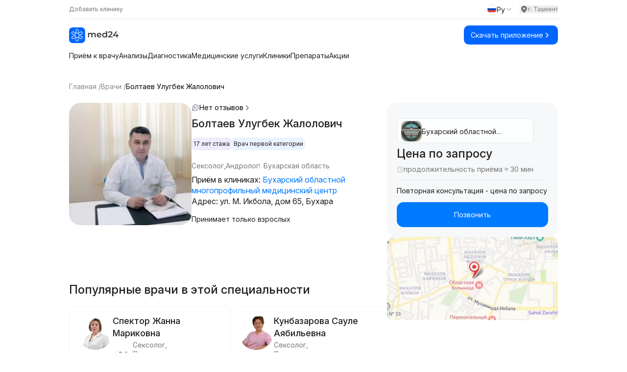

--- FILE ---
content_type: text/html;charset=utf-8
request_url: https://med24.uz/doctor/boltaev-ulugbek-zhalolovich
body_size: 55633
content:
<!DOCTYPE html><html  lang="ru" data-capo=""><head><meta charset="utf-8">
<meta name="viewport" content="width=device-width, initial-scale=1">
<title>Болтаев Улугбек Жалолович - врач Сексолог Андролог, отзывы, телефон - Med24.uz</title>
<link rel="preconnect" href="https://fonts.googleapis.com">
<script src="https://yandex.ru/ads/system/context.js" async></script>
<style>@import url("https://fonts.googleapis.com/css2?family=Inter:ital,opsz,wght@0,14..32,100..900;1,14..32,100..900&display=swap");*,:after,:before{--tw-border-spacing-x:0;--tw-border-spacing-y:0;--tw-translate-x:0;--tw-translate-y:0;--tw-rotate:0;--tw-skew-x:0;--tw-skew-y:0;--tw-scale-x:1;--tw-scale-y:1;--tw-pan-x: ;--tw-pan-y: ;--tw-pinch-zoom: ;--tw-scroll-snap-strictness:proximity;--tw-gradient-from-position: ;--tw-gradient-via-position: ;--tw-gradient-to-position: ;--tw-ordinal: ;--tw-slashed-zero: ;--tw-numeric-figure: ;--tw-numeric-spacing: ;--tw-numeric-fraction: ;--tw-ring-inset: ;--tw-ring-offset-width:0px;--tw-ring-offset-color:#fff;--tw-ring-color:rgba(59,130,246,.5);--tw-ring-offset-shadow:0 0 #0000;--tw-ring-shadow:0 0 #0000;--tw-shadow:0 0 #0000;--tw-shadow-colored:0 0 #0000;--tw-blur: ;--tw-brightness: ;--tw-contrast: ;--tw-grayscale: ;--tw-hue-rotate: ;--tw-invert: ;--tw-saturate: ;--tw-sepia: ;--tw-drop-shadow: ;--tw-backdrop-blur: ;--tw-backdrop-brightness: ;--tw-backdrop-contrast: ;--tw-backdrop-grayscale: ;--tw-backdrop-hue-rotate: ;--tw-backdrop-invert: ;--tw-backdrop-opacity: ;--tw-backdrop-saturate: ;--tw-backdrop-sepia: ;--tw-contain-size: ;--tw-contain-layout: ;--tw-contain-paint: ;--tw-contain-style: }::backdrop{--tw-border-spacing-x:0;--tw-border-spacing-y:0;--tw-translate-x:0;--tw-translate-y:0;--tw-rotate:0;--tw-skew-x:0;--tw-skew-y:0;--tw-scale-x:1;--tw-scale-y:1;--tw-pan-x: ;--tw-pan-y: ;--tw-pinch-zoom: ;--tw-scroll-snap-strictness:proximity;--tw-gradient-from-position: ;--tw-gradient-via-position: ;--tw-gradient-to-position: ;--tw-ordinal: ;--tw-slashed-zero: ;--tw-numeric-figure: ;--tw-numeric-spacing: ;--tw-numeric-fraction: ;--tw-ring-inset: ;--tw-ring-offset-width:0px;--tw-ring-offset-color:#fff;--tw-ring-color:rgba(59,130,246,.5);--tw-ring-offset-shadow:0 0 #0000;--tw-ring-shadow:0 0 #0000;--tw-shadow:0 0 #0000;--tw-shadow-colored:0 0 #0000;--tw-blur: ;--tw-brightness: ;--tw-contrast: ;--tw-grayscale: ;--tw-hue-rotate: ;--tw-invert: ;--tw-saturate: ;--tw-sepia: ;--tw-drop-shadow: ;--tw-backdrop-blur: ;--tw-backdrop-brightness: ;--tw-backdrop-contrast: ;--tw-backdrop-grayscale: ;--tw-backdrop-hue-rotate: ;--tw-backdrop-invert: ;--tw-backdrop-opacity: ;--tw-backdrop-saturate: ;--tw-backdrop-sepia: ;--tw-contain-size: ;--tw-contain-layout: ;--tw-contain-paint: ;--tw-contain-style: }
/*! tailwindcss v3.4.14 | MIT License | https://tailwindcss.com*/*,:after,:before{border:0 solid #e5e7eb;box-sizing:border-box}:after,:before{--tw-content:""}:host,html{line-height:1.5;-webkit-text-size-adjust:100%;font-family:Inter,sans-serif;font-feature-settings:normal;font-variation-settings:normal;-moz-tab-size:4;-o-tab-size:4;tab-size:4;-webkit-tap-highlight-color:transparent}body{line-height:inherit;margin:0}hr{border-top-width:1px;color:inherit;height:0}abbr:where([title]){-webkit-text-decoration:underline dotted;text-decoration:underline dotted}h1,h2,h3,h4,h5,h6{font-size:inherit;font-weight:inherit}a{color:inherit;text-decoration:inherit}b,strong{font-weight:bolder}code,kbd,pre,samp{font-family:ui-monospace,SFMono-Regular,Menlo,Monaco,Consolas,Liberation Mono,Courier New,monospace;font-feature-settings:normal;font-size:1em;font-variation-settings:normal}small{font-size:80%}sub,sup{font-size:75%;line-height:0;position:relative;vertical-align:baseline}sub{bottom:-.25em}sup{top:-.5em}table{border-collapse:collapse;border-color:inherit;text-indent:0}button,input,optgroup,select,textarea{color:inherit;font-family:inherit;font-feature-settings:inherit;font-size:100%;font-variation-settings:inherit;font-weight:inherit;letter-spacing:inherit;line-height:inherit;margin:0;padding:0}button,select{text-transform:none}button,input:where([type=button]),input:where([type=reset]),input:where([type=submit]){-webkit-appearance:button;background-color:transparent;background-image:none}:-moz-focusring{outline:auto}:-moz-ui-invalid{box-shadow:none}progress{vertical-align:baseline}::-webkit-inner-spin-button,::-webkit-outer-spin-button{height:auto}[type=search]{-webkit-appearance:textfield;outline-offset:-2px}::-webkit-search-decoration{-webkit-appearance:none}::-webkit-file-upload-button{-webkit-appearance:button;font:inherit}summary{display:list-item}blockquote,dd,dl,figure,h1,h2,h3,h4,h5,h6,hr,p,pre{margin:0}fieldset{margin:0}fieldset,legend{padding:0}menu,ol,ul{list-style:none;margin:0;padding:0}dialog{padding:0}textarea{resize:vertical}input::-moz-placeholder,textarea::-moz-placeholder{color:#9ca3af;opacity:1}input::placeholder,textarea::placeholder{color:#9ca3af;opacity:1}[role=button],button{cursor:pointer}:disabled{cursor:default}audio,canvas,embed,iframe,img,object,svg,video{display:block;vertical-align:middle}img,video{height:auto;max-width:100%}[hidden]:where(:not([hidden=until-found])){display:none}.container{width:100%}@media (min-width:640px){.container{max-width:640px}}@media (min-width:768px){.container{max-width:768px}}@media (min-width:1024px){.container{max-width:1024px}}@media (min-width:1280px){.container{max-width:1280px}}@media (min-width:1536px){.container{max-width:1536px}}.prose{color:var(--tw-prose-body);max-width:65ch}.prose :where(p):not(:where([class~=not-prose],[class~=not-prose] *)){margin-bottom:1.25em;margin-top:1.25em}.prose :where([class~=lead]):not(:where([class~=not-prose],[class~=not-prose] *)){color:var(--tw-prose-lead);font-size:1.25em;line-height:1.6;margin-bottom:1.2em;margin-top:1.2em}.prose :where(a):not(:where([class~=not-prose],[class~=not-prose] *)){color:var(--tw-prose-links);font-weight:500;text-decoration:underline}.prose :where(strong):not(:where([class~=not-prose],[class~=not-prose] *)){color:var(--tw-prose-bold);font-weight:600}.prose :where(a strong):not(:where([class~=not-prose],[class~=not-prose] *)){color:inherit}.prose :where(blockquote strong):not(:where([class~=not-prose],[class~=not-prose] *)){color:inherit}.prose :where(thead th strong):not(:where([class~=not-prose],[class~=not-prose] *)){color:inherit}.prose :where(ol):not(:where([class~=not-prose],[class~=not-prose] *)){list-style-type:decimal;margin-bottom:1.25em;margin-top:1.25em;padding-inline-start:1.625em}.prose :where(ol[type=A]):not(:where([class~=not-prose],[class~=not-prose] *)){list-style-type:upper-alpha}.prose :where(ol[type=a]):not(:where([class~=not-prose],[class~=not-prose] *)){list-style-type:lower-alpha}.prose :where(ol[type=A s]):not(:where([class~=not-prose],[class~=not-prose] *)){list-style-type:upper-alpha}.prose :where(ol[type=a s]):not(:where([class~=not-prose],[class~=not-prose] *)){list-style-type:lower-alpha}.prose :where(ol[type=I]):not(:where([class~=not-prose],[class~=not-prose] *)){list-style-type:upper-roman}.prose :where(ol[type=i]):not(:where([class~=not-prose],[class~=not-prose] *)){list-style-type:lower-roman}.prose :where(ol[type=I s]):not(:where([class~=not-prose],[class~=not-prose] *)){list-style-type:upper-roman}.prose :where(ol[type=i s]):not(:where([class~=not-prose],[class~=not-prose] *)){list-style-type:lower-roman}.prose :where(ol[type="1"]):not(:where([class~=not-prose],[class~=not-prose] *)){list-style-type:decimal}.prose :where(ul):not(:where([class~=not-prose],[class~=not-prose] *)){list-style-type:disc;margin-bottom:1.25em;margin-top:1.25em;padding-inline-start:1.625em}.prose :where(ol>li):not(:where([class~=not-prose],[class~=not-prose] *))::marker{color:var(--tw-prose-counters);font-weight:400}.prose :where(ul>li):not(:where([class~=not-prose],[class~=not-prose] *))::marker{color:var(--tw-prose-bullets)}.prose :where(dt):not(:where([class~=not-prose],[class~=not-prose] *)){color:var(--tw-prose-headings);font-weight:600;margin-top:1.25em}.prose :where(hr):not(:where([class~=not-prose],[class~=not-prose] *)){border-color:var(--tw-prose-hr);border-top-width:1px;margin-bottom:3em;margin-top:3em}.prose :where(blockquote):not(:where([class~=not-prose],[class~=not-prose] *)){border-inline-start-color:var(--tw-prose-quote-borders);border-inline-start-width:.25rem;color:var(--tw-prose-quotes);font-style:italic;font-weight:500;margin-bottom:1.6em;margin-top:1.6em;padding-inline-start:1em;quotes:"\201C""\201D""\2018""\2019"}.prose :where(blockquote p:first-of-type):not(:where([class~=not-prose],[class~=not-prose] *)):before{content:open-quote}.prose :where(blockquote p:last-of-type):not(:where([class~=not-prose],[class~=not-prose] *)):after{content:close-quote}.prose :where(h1):not(:where([class~=not-prose],[class~=not-prose] *)){color:var(--tw-prose-headings);font-size:2.25em;font-weight:800;line-height:1.1111111;margin-bottom:.8888889em;margin-top:0}.prose :where(h1 strong):not(:where([class~=not-prose],[class~=not-prose] *)){color:inherit;font-weight:900}.prose :where(h2):not(:where([class~=not-prose],[class~=not-prose] *)){color:var(--tw-prose-headings);font-size:1.5em;font-weight:700;line-height:1.3333333;margin-bottom:1em;margin-top:2em}.prose :where(h2 strong):not(:where([class~=not-prose],[class~=not-prose] *)){color:inherit;font-weight:800}.prose :where(h3):not(:where([class~=not-prose],[class~=not-prose] *)){color:var(--tw-prose-headings);font-size:1.25em;font-weight:600;line-height:1.6;margin-bottom:.6em;margin-top:1.6em}.prose :where(h3 strong):not(:where([class~=not-prose],[class~=not-prose] *)){color:inherit;font-weight:700}.prose :where(h4):not(:where([class~=not-prose],[class~=not-prose] *)){color:var(--tw-prose-headings);font-weight:600;line-height:1.5;margin-bottom:.5em;margin-top:1.5em}.prose :where(h4 strong):not(:where([class~=not-prose],[class~=not-prose] *)){color:inherit;font-weight:700}.prose :where(img):not(:where([class~=not-prose],[class~=not-prose] *)){margin-bottom:2em;margin-top:2em}.prose :where(picture):not(:where([class~=not-prose],[class~=not-prose] *)){display:block;margin-bottom:2em;margin-top:2em}.prose :where(video):not(:where([class~=not-prose],[class~=not-prose] *)){margin-bottom:2em;margin-top:2em}.prose :where(kbd):not(:where([class~=not-prose],[class~=not-prose] *)){border-radius:.3125rem;box-shadow:0 0 0 1px rgb(var(--tw-prose-kbd-shadows)/10%),0 3px 0 rgb(var(--tw-prose-kbd-shadows)/10%);color:var(--tw-prose-kbd);font-family:inherit;font-size:.875em;font-weight:500;padding-inline-end:.375em;padding-bottom:.1875em;padding-top:.1875em;padding-inline-start:.375em}.prose :where(code):not(:where([class~=not-prose],[class~=not-prose] *)){color:var(--tw-prose-code);font-size:.875em;font-weight:600}.prose :where(code):not(:where([class~=not-prose],[class~=not-prose] *)):before{content:"`"}.prose :where(code):not(:where([class~=not-prose],[class~=not-prose] *)):after{content:"`"}.prose :where(a code):not(:where([class~=not-prose],[class~=not-prose] *)){color:inherit}.prose :where(h1 code):not(:where([class~=not-prose],[class~=not-prose] *)){color:inherit}.prose :where(h2 code):not(:where([class~=not-prose],[class~=not-prose] *)){color:inherit;font-size:.875em}.prose :where(h3 code):not(:where([class~=not-prose],[class~=not-prose] *)){color:inherit;font-size:.9em}.prose :where(h4 code):not(:where([class~=not-prose],[class~=not-prose] *)){color:inherit}.prose :where(blockquote code):not(:where([class~=not-prose],[class~=not-prose] *)){color:inherit}.prose :where(thead th code):not(:where([class~=not-prose],[class~=not-prose] *)){color:inherit}.prose :where(pre):not(:where([class~=not-prose],[class~=not-prose] *)){background-color:var(--tw-prose-pre-bg);border-radius:.375rem;color:var(--tw-prose-pre-code);font-size:.875em;font-weight:400;line-height:1.7142857;margin-bottom:1.7142857em;margin-top:1.7142857em;overflow-x:auto;padding-inline-end:1.1428571em;padding-bottom:.8571429em;padding-top:.8571429em;padding-inline-start:1.1428571em}.prose :where(pre code):not(:where([class~=not-prose],[class~=not-prose] *)){background-color:transparent;border-radius:0;border-width:0;color:inherit;font-family:inherit;font-size:inherit;font-weight:inherit;line-height:inherit;padding:0}.prose :where(pre code):not(:where([class~=not-prose],[class~=not-prose] *)):before{content:none}.prose :where(pre code):not(:where([class~=not-prose],[class~=not-prose] *)):after{content:none}.prose :where(table):not(:where([class~=not-prose],[class~=not-prose] *)){font-size:.875em;line-height:1.7142857;margin-bottom:2em;margin-top:2em;table-layout:auto;width:100%}.prose :where(thead):not(:where([class~=not-prose],[class~=not-prose] *)){border-bottom-color:var(--tw-prose-th-borders);border-bottom-width:1px}.prose :where(thead th):not(:where([class~=not-prose],[class~=not-prose] *)){color:var(--tw-prose-headings);font-weight:600;padding-inline-end:.5714286em;padding-bottom:.5714286em;padding-inline-start:.5714286em;vertical-align:bottom}.prose :where(tbody tr):not(:where([class~=not-prose],[class~=not-prose] *)){border-bottom-color:var(--tw-prose-td-borders);border-bottom-width:1px}.prose :where(tbody tr:last-child):not(:where([class~=not-prose],[class~=not-prose] *)){border-bottom-width:0}.prose :where(tbody td):not(:where([class~=not-prose],[class~=not-prose] *)){vertical-align:baseline}.prose :where(tfoot):not(:where([class~=not-prose],[class~=not-prose] *)){border-top-color:var(--tw-prose-th-borders);border-top-width:1px}.prose :where(tfoot td):not(:where([class~=not-prose],[class~=not-prose] *)){vertical-align:top}.prose :where(th,td):not(:where([class~=not-prose],[class~=not-prose] *)){text-align:start}.prose :where(figure>*):not(:where([class~=not-prose],[class~=not-prose] *)){margin-bottom:0;margin-top:0}.prose :where(figcaption):not(:where([class~=not-prose],[class~=not-prose] *)){color:var(--tw-prose-captions);font-size:.875em;line-height:1.4285714;margin-top:.8571429em}.prose{--tw-prose-body:#374151;--tw-prose-headings:#111827;--tw-prose-lead:#4b5563;--tw-prose-links:#111827;--tw-prose-bold:#111827;--tw-prose-counters:#6b7280;--tw-prose-bullets:#d1d5db;--tw-prose-hr:#e5e7eb;--tw-prose-quotes:#111827;--tw-prose-quote-borders:#e5e7eb;--tw-prose-captions:#6b7280;--tw-prose-kbd:#111827;--tw-prose-kbd-shadows:17 24 39;--tw-prose-code:#111827;--tw-prose-pre-code:#e5e7eb;--tw-prose-pre-bg:#1f2937;--tw-prose-th-borders:#d1d5db;--tw-prose-td-borders:#e5e7eb;--tw-prose-invert-body:#d1d5db;--tw-prose-invert-headings:#fff;--tw-prose-invert-lead:#9ca3af;--tw-prose-invert-links:#fff;--tw-prose-invert-bold:#fff;--tw-prose-invert-counters:#9ca3af;--tw-prose-invert-bullets:#4b5563;--tw-prose-invert-hr:#374151;--tw-prose-invert-quotes:#f3f4f6;--tw-prose-invert-quote-borders:#374151;--tw-prose-invert-captions:#9ca3af;--tw-prose-invert-kbd:#fff;--tw-prose-invert-kbd-shadows:255 255 255;--tw-prose-invert-code:#fff;--tw-prose-invert-pre-code:#d1d5db;--tw-prose-invert-pre-bg:rgba(0,0,0,.5);--tw-prose-invert-th-borders:#4b5563;--tw-prose-invert-td-borders:#374151;font-size:1rem;line-height:1.75}.prose :where(picture>img):not(:where([class~=not-prose],[class~=not-prose] *)){margin-bottom:0;margin-top:0}.prose :where(li):not(:where([class~=not-prose],[class~=not-prose] *)){margin-bottom:.5em;margin-top:.5em}.prose :where(ol>li):not(:where([class~=not-prose],[class~=not-prose] *)){padding-inline-start:.375em}.prose :where(ul>li):not(:where([class~=not-prose],[class~=not-prose] *)){padding-inline-start:.375em}.prose :where(.prose>ul>li p):not(:where([class~=not-prose],[class~=not-prose] *)){margin-bottom:.75em;margin-top:.75em}.prose :where(.prose>ul>li>p:first-child):not(:where([class~=not-prose],[class~=not-prose] *)){margin-top:1.25em}.prose :where(.prose>ul>li>p:last-child):not(:where([class~=not-prose],[class~=not-prose] *)){margin-bottom:1.25em}.prose :where(.prose>ol>li>p:first-child):not(:where([class~=not-prose],[class~=not-prose] *)){margin-top:1.25em}.prose :where(.prose>ol>li>p:last-child):not(:where([class~=not-prose],[class~=not-prose] *)){margin-bottom:1.25em}.prose :where(ul ul,ul ol,ol ul,ol ol):not(:where([class~=not-prose],[class~=not-prose] *)){margin-bottom:.75em;margin-top:.75em}.prose :where(dl):not(:where([class~=not-prose],[class~=not-prose] *)){margin-bottom:1.25em;margin-top:1.25em}.prose :where(dd):not(:where([class~=not-prose],[class~=not-prose] *)){margin-top:.5em;padding-inline-start:1.625em}.prose :where(hr+*):not(:where([class~=not-prose],[class~=not-prose] *)){margin-top:0}.prose :where(h2+*):not(:where([class~=not-prose],[class~=not-prose] *)){margin-top:0}.prose :where(h3+*):not(:where([class~=not-prose],[class~=not-prose] *)){margin-top:0}.prose :where(h4+*):not(:where([class~=not-prose],[class~=not-prose] *)){margin-top:0}.prose :where(thead th:first-child):not(:where([class~=not-prose],[class~=not-prose] *)){padding-inline-start:0}.prose :where(thead th:last-child):not(:where([class~=not-prose],[class~=not-prose] *)){padding-inline-end:0}.prose :where(tbody td,tfoot td):not(:where([class~=not-prose],[class~=not-prose] *)){padding-inline-end:.5714286em;padding-bottom:.5714286em;padding-top:.5714286em;padding-inline-start:.5714286em}.prose :where(tbody td:first-child,tfoot td:first-child):not(:where([class~=not-prose],[class~=not-prose] *)){padding-inline-start:0}.prose :where(tbody td:last-child,tfoot td:last-child):not(:where([class~=not-prose],[class~=not-prose] *)){padding-inline-end:0}.prose :where(figure):not(:where([class~=not-prose],[class~=not-prose] *)){margin-bottom:2em;margin-top:2em}.prose :where(.prose>:first-child):not(:where([class~=not-prose],[class~=not-prose] *)){margin-top:0}.prose :where(.prose>:last-child):not(:where([class~=not-prose],[class~=not-prose] *)){margin-bottom:0}.visible{visibility:visible}.invisible{visibility:hidden}.collapse{visibility:collapse}.fixed{position:fixed}.absolute{position:absolute}.relative{position:relative}.sticky{position:sticky}.inset-0{inset:0}.bottom-0{bottom:0}.bottom-\[-10\%\]{bottom:-10%}.bottom-\[-10px\]{bottom:-10px}.bottom-\[-1px\]{bottom:-1px}.bottom-\[-20px\]{bottom:-20px}.bottom-\[-25px\]{bottom:-25px}.bottom-\[-5\%\]{bottom:-5%}.bottom-\[14px\]{bottom:14px}.bottom-full{bottom:100%}.left-0{left:0}.left-1\/2{left:50%}.left-1\/3{left:33.333333%}.left-12{left:3rem}.left-3{left:.75rem}.left-3\.5{left:.875rem}.left-5{left:1.25rem}.left-\[20px\]{left:20px}.right-0{right:0}.right-12{right:3rem}.right-3{right:.75rem}.right-3\.5{right:.875rem}.right-4{right:1rem}.right-6{right:1.5rem}.right-\[-10px\]{right:-10px}.right-\[-20px\]{right:-20px}.right-\[-25px\]{right:-25px}.right-\[-3\%\]{right:-3%}.right-\[-33px\]{right:-33px}.right-\[-5\%\]{right:-5%}.right-\[-60px\]{right:-60px}.right-\[10px\]{right:10px}.top-0{top:0}.top-1{top:.25rem}.top-1\/2{top:50%}.top-12{top:3rem}.top-14{top:3.5rem}.top-2{top:.5rem}.top-3{top:.75rem}.top-3\.5{top:.875rem}.top-4{top:1rem}.top-5{top:1.25rem}.top-\[-15px\]{top:-15px}.top-\[-25px\]{top:-25px}.top-\[0\]{top:0}.top-\[10px\]{top:10px}.top-\[20px\]{top:20px}.top-\[55px\]{top:55px}.top-full{top:100%}.z-0{z-index:0}.z-10{z-index:10}.z-20{z-index:20}.z-50{z-index:50}.z-\[-1\]{z-index:-1}.z-\[0\]{z-index:0}.z-\[10000\]{z-index:10000}.z-\[1000\]{z-index:1000}.z-\[100\]{z-index:100}.z-\[101\]{z-index:101}.z-\[1\]{z-index:1}.z-\[60\]{z-index:60}.z-\[99999\]{z-index:99999}.order-1{order:1}.order-2{order:2}.col-span-2{grid-column:span 2/span 2}.col-span-full{grid-column:1/-1}.col-start-3{grid-column-start:3}.col-start-4{grid-column-start:4}.row-start-2{grid-row-start:2}.m-auto{margin:auto}.mx-4{margin-left:1rem;margin-right:1rem}.mx-\[12px\]{margin-left:12px;margin-right:12px}.mx-\[2px\]{margin-left:2px;margin-right:2px}.mx-auto{margin-left:auto;margin-right:auto}.my-0{margin-bottom:0;margin-top:0}.my-1\.5{margin-bottom:.375rem;margin-top:.375rem}.my-10{margin-bottom:2.5rem;margin-top:2.5rem}.my-12{margin-bottom:3rem;margin-top:3rem}.my-2{margin-bottom:.5rem;margin-top:.5rem}.my-4{margin-bottom:1rem;margin-top:1rem}.my-6{margin-bottom:1.5rem;margin-top:1.5rem}.my-\[0px\]{margin-bottom:0;margin-top:0}.my-\[10px\]{margin-bottom:10px;margin-top:10px}.my-\[11px\]{margin-bottom:11px;margin-top:11px}.my-\[12px\]{margin-bottom:12px;margin-top:12px}.my-\[13px\]{margin-bottom:13px;margin-top:13px}.my-\[14px\]{margin-bottom:14px;margin-top:14px}.my-\[15px\]{margin-bottom:15px;margin-top:15px}.my-\[16px\]{margin-bottom:16px;margin-top:16px}.my-\[18px\]{margin-bottom:18px;margin-top:18px}.my-\[20px\]{margin-bottom:20px;margin-top:20px}.my-\[22px\]{margin-bottom:22px;margin-top:22px}.my-\[24px\]{margin-bottom:24px;margin-top:24px}.my-\[40px\]{margin-bottom:40px;margin-top:40px}.my-\[50px\]{margin-bottom:50px;margin-top:50px}.my-\[60px\]{margin-bottom:60px;margin-top:60px}.my-\[9px\]{margin-bottom:9px;margin-top:9px}.mb-0\.5{margin-bottom:.125rem}.mb-1{margin-bottom:.25rem}.mb-10{margin-bottom:2.5rem}.mb-12{margin-bottom:3rem}.mb-2{margin-bottom:.5rem}.mb-24{margin-bottom:6rem}.mb-3{margin-bottom:.75rem}.mb-4{margin-bottom:1rem}.mb-5{margin-bottom:1.25rem}.mb-6{margin-bottom:1.5rem}.mb-\[10px\]{margin-bottom:10px}.mb-\[12px\]{margin-bottom:12px}.mb-\[14px\]{margin-bottom:14px}.mb-\[150px\]{margin-bottom:150px}.mb-\[15px\]{margin-bottom:15px}.mb-\[16px\]{margin-bottom:16px}.mb-\[18px\]{margin-bottom:18px}.mb-\[19px\]{margin-bottom:19px}.mb-\[20px\]{margin-bottom:20px}.mb-\[22px\]{margin-bottom:22px}.mb-\[23px\]{margin-bottom:23px}.mb-\[24px\]{margin-bottom:24px}.mb-\[25px\]{margin-bottom:25px}.mb-\[26px\]{margin-bottom:26px}.mb-\[27px\]{margin-bottom:27px}.mb-\[28px\]{margin-bottom:28px}.mb-\[30px\]{margin-bottom:30px}.mb-\[34px\]{margin-bottom:34px}.mb-\[36px\]{margin-bottom:36px}.mb-\[38px\]{margin-bottom:38px}.mb-\[40px\]{margin-bottom:40px}.mb-\[44px\]{margin-bottom:44px}.mb-\[45px\]{margin-bottom:45px}.mb-\[47px\]{margin-bottom:47px}.mb-\[4px\]{margin-bottom:4px}.mb-\[50px\]{margin-bottom:50px}.mb-\[51px\]{margin-bottom:51px}.mb-\[5px\]{margin-bottom:5px}.mb-\[60px\]{margin-bottom:60px}.mb-\[66px\]{margin-bottom:66px}.mb-\[6px\]{margin-bottom:6px}.mb-\[70px\]{margin-bottom:70px}.mb-\[80px\]{margin-bottom:80px}.mb-\[8px\]{margin-bottom:8px}.mb-\[9px\]{margin-bottom:9px}.ml-1{margin-left:.25rem}.ml-2{margin-left:.5rem}.ml-3{margin-left:.75rem}.ml-6{margin-left:1.5rem}.ml-\[10px\]{margin-left:10px}.ml-\[12px\]{margin-left:12px}.ml-\[15px\]{margin-left:15px}.ml-\[46px\]{margin-left:46px}.ml-auto{margin-left:auto}.mr-1{margin-right:.25rem}.mr-2{margin-right:.5rem}.mr-\[12px\]{margin-right:12px}.mt-0\.5{margin-top:.125rem}.mt-1{margin-top:.25rem}.mt-1\.5{margin-top:.375rem}.mt-10{margin-top:2.5rem}.mt-12{margin-top:3rem}.mt-2{margin-top:.5rem}.mt-3{margin-top:.75rem}.mt-4{margin-top:1rem}.mt-5{margin-top:1.25rem}.mt-6{margin-top:1.5rem}.mt-8{margin-top:2rem}.mt-\[0\]{margin-top:0}.mt-\[10px\]{margin-top:10px}.mt-\[12px\]{margin-top:12px}.mt-\[14px\]{margin-top:14px}.mt-\[15px\]{margin-top:15px}.mt-\[16px\]{margin-top:16px}.mt-\[18px\]{margin-top:18px}.mt-\[19px\]{margin-top:19px}.mt-\[20px\]{margin-top:20px}.mt-\[22px\]{margin-top:22px}.mt-\[24px\]{margin-top:24px}.mt-\[25px\]{margin-top:25px}.mt-\[26px\]{margin-top:26px}.mt-\[28px\]{margin-top:28px}.mt-\[2px\]{margin-top:2px}.mt-\[30px\]{margin-top:30px}.mt-\[35px\]{margin-top:35px}.mt-\[40px\]{margin-top:40px}.mt-\[48px\]{margin-top:48px}.mt-\[4px\]{margin-top:4px}.mt-\[50px\]{margin-top:50px}.mt-\[51px\]{margin-top:51px}.mt-\[5px\]{margin-top:5px}.mt-\[60px\]{margin-top:60px}.mt-\[6px\]{margin-top:6px}.mt-\[78px\]{margin-top:78px}.mt-\[80px\]{margin-top:80px}.mt-\[8px\]{margin-top:8px}.mt-\[90px\]{margin-top:90px}.mt-auto{margin-top:auto}.line-clamp-1{-webkit-line-clamp:1}.line-clamp-1,.line-clamp-2{display:-webkit-box;overflow:hidden;-webkit-box-orient:vertical}.line-clamp-2{-webkit-line-clamp:2}.line-clamp-3{-webkit-line-clamp:3}.line-clamp-3,.line-clamp-4{display:-webkit-box;overflow:hidden;-webkit-box-orient:vertical}.line-clamp-4{-webkit-line-clamp:4}.block{display:block}.inline-block{display:inline-block}.flex{display:flex}.grid{display:grid}.hidden{display:none}.aspect-\[1\/1\]{aspect-ratio:1/1}.h-0{height:0}.h-1{height:.25rem}.h-10{height:2.5rem}.h-2{height:.5rem}.h-32{height:8rem}.h-4{height:1rem}.h-5{height:1.25rem}.h-6{height:1.5rem}.h-8{height:2rem}.h-\[100\%\]{height:100%}.h-\[100px\]{height:100px}.h-\[112px\]{height:112px}.h-\[120px\]{height:120px}.h-\[12px\]{height:12px}.h-\[135px\]{height:135px}.h-\[140px\]{height:140px}.h-\[14px\]{height:14px}.h-\[150px\]{height:150px}.h-\[156px\]{height:156px}.h-\[15px\]{height:15px}.h-\[162px\]{height:162px}.h-\[164px\]{height:164px}.h-\[16px\]{height:16px}.h-\[170px\]{height:170px}.h-\[180px\]{height:180px}.h-\[18px\]{height:18px}.h-\[190px\]{height:190px}.h-\[196px\]{height:196px}.h-\[1px\]{height:1px}.h-\[200px\]{height:200px}.h-\[20px\]{height:20px}.h-\[226px\]{height:226px}.h-\[24px\]{height:24px}.h-\[251px\]{height:251px}.h-\[25px\]{height:25px}.h-\[28px\]{height:28px}.h-\[2px\]{height:2px}.h-\[300px\]{height:300px}.h-\[30px\]{height:30px}.h-\[310px\]{height:310px}.h-\[32px\]{height:32px}.h-\[34px\]{height:34px}.h-\[350px\]{height:350px}.h-\[35px\]{height:35px}.h-\[36px\]{height:36px}.h-\[40px\]{height:40px}.h-\[42px\]{height:42px}.h-\[50px\]{height:50px}.h-\[54px\]{height:54px}.h-\[60px\]{height:60px}.h-\[70px\]{height:70px}.h-\[72px\]{height:72px}.h-\[73px\]{height:73px}.h-\[74px\]{height:74px}.h-\[75px\]{height:75px}.h-\[80px\]{height:80px}.h-\[84vh\]{height:84vh}.h-\[85vh\]{height:85vh}.h-full{height:100%}.max-h-\[112px\]{max-height:112px}.max-h-\[120px\]{max-height:120px}.max-h-\[151px\]{max-height:151px}.max-h-\[155px\]{max-height:155px}.max-h-\[157px\]{max-height:157px}.max-h-\[170px\]{max-height:170px}.max-h-\[191px\]{max-height:191px}.max-h-\[226px\]{max-height:226px}.max-h-\[227px\]{max-height:227px}.max-h-\[246px\]{max-height:246px}.max-h-\[250px\]{max-height:250px}.max-h-\[251px\]{max-height:251px}.max-h-\[35px\]{max-height:35px}.max-h-\[40px\]{max-height:40px}.max-h-\[415px\]{max-height:415px}.max-h-\[41px\]{max-height:41px}.max-h-\[50px\]{max-height:50px}.max-h-\[51px\]{max-height:51px}.max-h-\[56px\]{max-height:56px}.max-h-\[64px\]{max-height:64px}.max-h-\[72px\]{max-height:72px}.max-h-\[80vh\]{max-height:80vh}.max-h-\[81px\]{max-height:81px}.max-h-\[82px\]{max-height:82px}.max-h-\[calc\(100vh-280px\)\]{max-height:calc(100vh - 280px)}.min-h-\[111px\]{min-height:111px}.min-h-\[115px\]{min-height:115px}.min-h-\[150px\]{min-height:150px}.min-h-\[190px\]{min-height:190px}.min-h-\[1px\]{min-height:1px}.min-h-\[225px\]{min-height:225px}.min-h-\[226px\]{min-height:226px}.min-h-\[240px\]{min-height:240px}.min-h-\[250px\]{min-height:250px}.min-h-\[300px\]{min-height:300px}.min-h-\[34px\]{min-height:34px}.min-h-\[39px\]{min-height:39px}.min-h-\[400px\]{min-height:400px}.min-h-\[40px\]{min-height:40px}.min-h-\[414px\]{min-height:414px}.min-h-\[48px\]{min-height:48px}.min-h-\[50px\]{min-height:50px}.min-h-\[56px\]{min-height:56px}.min-h-\[800px\]{min-height:800px}.min-h-\[80px\]{min-height:80px}.min-h-screen{min-height:100vh}.\!w-\[240px\]{width:240px!important}.w-1\/2{width:50%}.w-1\/3{width:33.333333%}.w-2{width:.5rem}.w-2\/3{width:66.666667%}.w-3\/4{width:75%}.w-3\/5{width:60%}.w-32{width:8rem}.w-4{width:1rem}.w-5{width:1.25rem}.w-6{width:1.5rem}.w-8{width:2rem}.w-\[100\%\]{width:100%}.w-\[100px\]{width:100px}.w-\[120px\]{width:120px}.w-\[12px\]{width:12px}.w-\[14px\]{width:14px}.w-\[150px\]{width:150px}.w-\[15px\]{width:15px}.w-\[160px\]{width:160px}.w-\[162px\]{width:162px}.w-\[164px\]{width:164px}.w-\[16px\]{width:16px}.w-\[18px\]{width:18px}.w-\[20px\]{width:20px}.w-\[240px\]{width:240px}.w-\[24px\]{width:24px}.w-\[250px\]{width:250px}.w-\[25px\]{width:25px}.w-\[30\%\]{width:30%}.w-\[30px\]{width:30px}.w-\[32px\]{width:32px}.w-\[340px\]{width:340px}.w-\[34px\]{width:34px}.w-\[35\%\]{width:35%}.w-\[35px\]{width:35px}.w-\[361px\]{width:361px}.w-\[36px\]{width:36px}.w-\[401px\]{width:401px}.w-\[40px\]{width:40px}.w-\[42px\]{width:42px}.w-\[50px\]{width:50px}.w-\[54px\]{width:54px}.w-\[60px\]{width:60px}.w-\[634px\]{width:634px}.w-\[65\%\]{width:65%}.w-\[70\%\]{width:70%}.w-\[70px\]{width:70px}.w-\[72px\]{width:72px}.w-\[73px\]{width:73px}.w-\[75px\]{width:75px}.w-\[80\%\]{width:80%}.w-\[80px\]{width:80px}.w-\[90\%\]{width:90%}.w-\[90px\]{width:90px}.w-fit{width:-moz-fit-content;width:fit-content}.w-full{width:100%}.w-max{width:-moz-max-content;width:max-content}.w-screen{width:100vw}.min-w-0{min-width:0}.min-w-\[100px\]{min-width:100px}.min-w-\[121px\]{min-width:121px}.min-w-\[129px\]{min-width:129px}.min-w-\[150px\]{min-width:150px}.min-w-\[162px\]{min-width:162px}.min-w-\[170px\]{min-width:170px}.min-w-\[199px\]{min-width:199px}.min-w-\[220px\]{min-width:220px}.min-w-\[240px\]{min-width:240px}.min-w-\[250px\]{min-width:250px}.min-w-\[300px\]{min-width:300px}.min-w-\[320px\]{min-width:320px}.min-w-\[333px\]{min-width:333px}.min-w-\[338px\]{min-width:338px}.min-w-\[339px\]{min-width:339px}.min-w-\[34px\]{min-width:34px}.min-w-\[39px\]{min-width:39px}.min-w-\[40px\]{min-width:40px}.min-w-\[50px\]{min-width:50px}.min-w-\[56px\]{min-width:56px}.min-w-\[70px\]{min-width:70px}.min-w-\[72px\]{min-width:72px}.min-w-\[74px\]{min-width:74px}.min-w-full{min-width:100%}.max-w-\[100\%\]{max-width:100%}.max-w-\[122px\]{max-width:122px}.max-w-\[150px\]{max-width:150px}.max-w-\[160px\]{max-width:160px}.max-w-\[162px\]{max-width:162px}.max-w-\[164px\]{max-width:164px}.max-w-\[200px\]{max-width:200px}.max-w-\[250px\]{max-width:250px}.max-w-\[251px\]{max-width:251px}.max-w-\[260px\]{max-width:260px}.max-w-\[280px\]{max-width:280px}.max-w-\[320px\]{max-width:320px}.max-w-\[321px\]{max-width:321px}.max-w-\[334px\]{max-width:334px}.max-w-\[339px\]{max-width:339px}.max-w-\[340px\]{max-width:340px}.max-w-\[350px\]{max-width:350px}.max-w-\[35px\]{max-width:35px}.max-w-\[361px\]{max-width:361px}.max-w-\[380px\]{max-width:380px}.max-w-\[400px\]{max-width:400px}.max-w-\[41px\]{max-width:41px}.max-w-\[500px\]{max-width:500px}.max-w-\[51px\]{max-width:51px}.max-w-\[550px\]{max-width:550px}.max-w-\[56px\]{max-width:56px}.max-w-\[60\%\]{max-width:60%}.max-w-\[60px\]{max-width:60px}.max-w-\[64px\]{max-width:64px}.max-w-\[70px\]{max-width:70px}.max-w-\[728px\]{max-width:728px}.max-w-\[75px\]{max-width:75px}.max-w-\[90px\]{max-width:90px}.max-w-\[calc\(100vw-210px\)\]{max-width:calc(100vw - 210px)}.max-w-\[calc\(100vw_-_20px\)\]{max-width:calc(100vw - 20px)}.max-w-full{max-width:100%}.max-w-lg{max-width:32rem}.max-w-md{max-width:28rem}.max-w-sm{max-width:24rem}.flex-1{flex:1 1 0%}.flex-shrink-0,.shrink-0{flex-shrink:0}.flex-grow{flex-grow:1}.-translate-x-1\/2{--tw-translate-x:-50%}.-translate-x-1\/2,.-translate-y-1\/2{transform:translate(var(--tw-translate-x),var(--tw-translate-y)) rotate(var(--tw-rotate)) skewX(var(--tw-skew-x)) skewY(var(--tw-skew-y)) scaleX(var(--tw-scale-x)) scaleY(var(--tw-scale-y))}.-translate-y-1\/2{--tw-translate-y:-50%}.translate-y-0{--tw-translate-y:0px}.translate-y-0,.translate-y-1{transform:translate(var(--tw-translate-x),var(--tw-translate-y)) rotate(var(--tw-rotate)) skewX(var(--tw-skew-x)) skewY(var(--tw-skew-y)) scaleX(var(--tw-scale-x)) scaleY(var(--tw-scale-y))}.translate-y-1{--tw-translate-y:0.25rem}.translate-y-3{--tw-translate-y:0.75rem}.translate-y-3,.translate-y-\[-40px\]{transform:translate(var(--tw-translate-x),var(--tw-translate-y)) rotate(var(--tw-rotate)) skewX(var(--tw-skew-x)) skewY(var(--tw-skew-y)) scaleX(var(--tw-scale-x)) scaleY(var(--tw-scale-y))}.translate-y-\[-40px\]{--tw-translate-y:-40px}.translate-y-\[0\]{--tw-translate-y:0}.rotate-180,.translate-y-\[0\]{transform:translate(var(--tw-translate-x),var(--tw-translate-y)) rotate(var(--tw-rotate)) skewX(var(--tw-skew-x)) skewY(var(--tw-skew-y)) scaleX(var(--tw-scale-x)) scaleY(var(--tw-scale-y))}.rotate-180{--tw-rotate:180deg}.rotate-90{--tw-rotate:90deg}.rotate-90,.rotate-\[270deg\]{transform:translate(var(--tw-translate-x),var(--tw-translate-y)) rotate(var(--tw-rotate)) skewX(var(--tw-skew-x)) skewY(var(--tw-skew-y)) scaleX(var(--tw-scale-x)) scaleY(var(--tw-scale-y))}.rotate-\[270deg\]{--tw-rotate:270deg}.scale-125{--tw-scale-x:1.25;--tw-scale-y:1.25}.scale-125,.scale-\[1\.3\]{transform:translate(var(--tw-translate-x),var(--tw-translate-y)) rotate(var(--tw-rotate)) skewX(var(--tw-skew-x)) skewY(var(--tw-skew-y)) scaleX(var(--tw-scale-x)) scaleY(var(--tw-scale-y))}.scale-\[1\.3\]{--tw-scale-x:1.3;--tw-scale-y:1.3}.scale-\[2\]{--tw-scale-x:2;--tw-scale-y:2}.scale-\[2\],.transform{transform:translate(var(--tw-translate-x),var(--tw-translate-y)) rotate(var(--tw-rotate)) skewX(var(--tw-skew-x)) skewY(var(--tw-skew-y)) scaleX(var(--tw-scale-x)) scaleY(var(--tw-scale-y))}.animate-pulse{animation:pulse 2s cubic-bezier(.4,0,.6,1) infinite}.cursor-not-allowed{cursor:not-allowed}.cursor-pointer{cursor:pointer}.resize{resize:both}.snap-y{scroll-snap-type:y var(--tw-scroll-snap-strictness)}.snap-mandatory{--tw-scroll-snap-strictness:mandatory}.snap-start{scroll-snap-align:start}.grid-cols-1{grid-template-columns:repeat(1,minmax(0,1fr))}.grid-cols-2{grid-template-columns:repeat(2,minmax(0,1fr))}.grid-cols-3{grid-template-columns:repeat(3,minmax(0,1fr))}.grid-cols-4{grid-template-columns:repeat(4,minmax(0,1fr))}.grid-cols-5{grid-template-columns:repeat(5,minmax(0,1fr))}.grid-rows-2{grid-template-rows:repeat(2,minmax(0,1fr))}.flex-col{flex-direction:column}.flex-wrap{flex-wrap:wrap}.flex-nowrap{flex-wrap:nowrap}.items-start{align-items:flex-start}.items-end{align-items:flex-end}.items-center{align-items:center}.justify-start{justify-content:flex-start}.justify-end{justify-content:flex-end}.justify-center{justify-content:center}.justify-between{justify-content:space-between}.gap-0\.5{gap:.125rem}.gap-1{gap:.25rem}.gap-10{gap:2.5rem}.gap-2{gap:.5rem}.gap-3{gap:.75rem}.gap-4{gap:1rem}.gap-5{gap:1.25rem}.gap-6{gap:1.5rem}.gap-\[0px\]{gap:0}.gap-\[10px\]{gap:10px}.gap-\[12px\]{gap:12px}.gap-\[14px\]{gap:14px}.gap-\[15px\]{gap:15px}.gap-\[16px\]{gap:16px}.gap-\[17px\]{gap:17px}.gap-\[18px\]{gap:18px}.gap-\[20px\]{gap:20px}.gap-\[22px\]{gap:22px}.gap-\[23px\]{gap:23px}.gap-\[26px\]{gap:26px}.gap-\[30px\]{gap:30px}.gap-\[32px\]{gap:32px}.gap-\[38px\]{gap:38px}.gap-\[3px\]{gap:3px}.gap-\[40px\]{gap:40px}.gap-\[47px\]{gap:47px}.gap-\[4px\]{gap:4px}.gap-\[5px\]{gap:5px}.gap-\[64px\]{gap:64px}.gap-\[65px\]{gap:65px}.gap-\[6px\]{gap:6px}.gap-\[7px\]{gap:7px}.gap-\[8px\]{gap:8px}.gap-\[9px\]{gap:9px}.gap-x-\[10px\]{-moz-column-gap:10px;column-gap:10px}.gap-x-\[16px\]{-moz-column-gap:16px;column-gap:16px}.gap-x-\[26px\]{-moz-column-gap:26px;column-gap:26px}.gap-y-\[14px\]{row-gap:14px}.gap-y-\[15px\]{row-gap:15px}.gap-y-\[20px\]{row-gap:20px}.gap-y-\[30px\]{row-gap:30px}.gap-y-\[6px\]{row-gap:6px}.space-x-3>:not([hidden])~:not([hidden]){--tw-space-x-reverse:0;margin-left:calc(.75rem*(1 - var(--tw-space-x-reverse)));margin-right:calc(.75rem*var(--tw-space-x-reverse))}.space-y-1>:not([hidden])~:not([hidden]){--tw-space-y-reverse:0;margin-bottom:calc(.25rem*var(--tw-space-y-reverse));margin-top:calc(.25rem*(1 - var(--tw-space-y-reverse)))}.space-y-2>:not([hidden])~:not([hidden]){--tw-space-y-reverse:0;margin-bottom:calc(.5rem*var(--tw-space-y-reverse));margin-top:calc(.5rem*(1 - var(--tw-space-y-reverse)))}.space-y-4>:not([hidden])~:not([hidden]){--tw-space-y-reverse:0;margin-bottom:calc(1rem*var(--tw-space-y-reverse));margin-top:calc(1rem*(1 - var(--tw-space-y-reverse)))}.space-y-5>:not([hidden])~:not([hidden]){--tw-space-y-reverse:0;margin-bottom:calc(1.25rem*var(--tw-space-y-reverse));margin-top:calc(1.25rem*(1 - var(--tw-space-y-reverse)))}.space-y-6>:not([hidden])~:not([hidden]){--tw-space-y-reverse:0;margin-bottom:calc(1.5rem*var(--tw-space-y-reverse));margin-top:calc(1.5rem*(1 - var(--tw-space-y-reverse)))}.divide-y>:not([hidden])~:not([hidden]){--tw-divide-y-reverse:0;border-bottom-width:calc(1px*var(--tw-divide-y-reverse));border-top-width:calc(1px*(1 - var(--tw-divide-y-reverse)))}.overflow-auto{overflow:auto}.overflow-hidden{overflow:hidden}.overflow-x-auto{overflow-x:auto}.overflow-y-auto{overflow-y:auto}.overflow-x-scroll{overflow-x:scroll}.scroll-smooth{scroll-behavior:smooth}.truncate{overflow:hidden;white-space:nowrap}.text-ellipsis,.truncate{text-overflow:ellipsis}.whitespace-normal{white-space:normal}.whitespace-nowrap{white-space:nowrap}.whitespace-pre-line{white-space:pre-line}.text-nowrap{text-wrap:nowrap}.rounded{border-radius:.25rem}.rounded-2xl{border-radius:1rem}.rounded-\[10px\]{border-radius:10px}.rounded-\[12px\]{border-radius:12px}.rounded-\[14px\]{border-radius:14px}.rounded-\[15px\]{border-radius:15px}.rounded-\[16px\]{border-radius:16px}.rounded-\[20px\]{border-radius:20px}.rounded-\[24px\]{border-radius:24px}.rounded-\[26px\]{border-radius:26px}.rounded-\[30px\]{border-radius:30px}.rounded-\[36px\]{border-radius:36px}.rounded-\[50\%\]{border-radius:50%}.rounded-\[6px\]{border-radius:6px}.rounded-\[8px\]{border-radius:8px}.rounded-\[9px\]{border-radius:9px}.rounded-full{border-radius:9999px}.rounded-lg{border-radius:.5rem}.rounded-md{border-radius:.375rem}.rounded-none{border-radius:0}.rounded-xl{border-radius:.75rem}.rounded-b-\[20px\]{border-bottom-left-radius:20px;border-bottom-right-radius:20px}.rounded-t-\[24px\]{border-top-left-radius:24px;border-top-right-radius:24px}.rounded-bl-\[24px\]{border-bottom-left-radius:24px}.rounded-br-\[24px\]{border-bottom-right-radius:24px}.border{border-width:1px}.border-4{border-width:4px}.border-b{border-bottom-width:1px}.border-b-2{border-bottom-width:2px}.border-b-\[3px\]{border-bottom-width:3px}.border-r{border-right-width:1px}.border-t{border-top-width:1px}.border-none{border-style:none}.border-\[\#007AFF\]{--tw-border-opacity:1;border-color:rgb(0 122 255/var(--tw-border-opacity))}.border-\[\#DAE1E7\]{--tw-border-opacity:1;border-color:rgb(218 225 231/var(--tw-border-opacity))}.border-\[\#E0E0E0\]{--tw-border-opacity:1;border-color:rgb(224 224 224/var(--tw-border-opacity))}.border-\[\#E5E7EB\]{--tw-border-opacity:1;border-color:rgb(229 231 235/var(--tw-border-opacity))}.border-\[\#EAE9E7\]{--tw-border-opacity:1;border-color:rgb(234 233 231/var(--tw-border-opacity))}.border-\[\#F1F2F4\]{--tw-border-opacity:1;border-color:rgb(241 242 244/var(--tw-border-opacity))}.border-\[\#F3F3F3\]{--tw-border-opacity:1;border-color:rgb(243 243 243/var(--tw-border-opacity))}.border-\[\#FF9500\]{--tw-border-opacity:1;border-color:rgb(255 149 0/var(--tw-border-opacity))}.border-black{--tw-border-opacity:1;border-color:rgb(0 0 0/var(--tw-border-opacity))}.border-blue-500{--tw-border-opacity:1;border-color:rgb(59 130 246/var(--tw-border-opacity))}.border-blue-600{--tw-border-opacity:1;border-color:rgb(37 99 235/var(--tw-border-opacity))}.border-gray-100{--tw-border-opacity:1;border-color:rgb(243 244 246/var(--tw-border-opacity))}.border-gray-200{--tw-border-opacity:1;border-color:rgb(229 231 235/var(--tw-border-opacity))}.border-gray-300{--tw-border-opacity:1;border-color:rgb(209 213 219/var(--tw-border-opacity))}.border-red-500{--tw-border-opacity:1;border-color:rgb(239 68 68/var(--tw-border-opacity))}.border-transparent{border-color:transparent}.bg-\[\#007AFF\]{--tw-bg-opacity:1;background-color:rgb(0 122 255/var(--tw-bg-opacity))}.bg-\[\#00B08C\]{--tw-bg-opacity:1;background-color:rgb(0 176 140/var(--tw-bg-opacity))}.bg-\[\#0166FF\],.bg-\[\#0166ff\]{--tw-bg-opacity:1;background-color:rgb(1 102 255/var(--tw-bg-opacity))}.bg-\[\#1F2026\]{--tw-bg-opacity:1;background-color:rgb(31 32 38/var(--tw-bg-opacity))}.bg-\[\#3b82f6\]{--tw-bg-opacity:1;background-color:rgb(59 130 246/var(--tw-bg-opacity))}.bg-\[\#757575\]{--tw-bg-opacity:1;background-color:rgb(117 117 117/var(--tw-bg-opacity))}.bg-\[\#9DEAD8\]{--tw-bg-opacity:1;background-color:rgb(157 234 216/var(--tw-bg-opacity))}.bg-\[\#D9D9D9\]{--tw-bg-opacity:1;background-color:rgb(217 217 217/var(--tw-bg-opacity))}.bg-\[\#DAE1E7\]{--tw-bg-opacity:1;background-color:rgb(218 225 231/var(--tw-bg-opacity))}.bg-\[\#DFF2E1\]{--tw-bg-opacity:1;background-color:rgb(223 242 225/var(--tw-bg-opacity))}.bg-\[\#E3E6FA\]{--tw-bg-opacity:1;background-color:rgb(227 230 250/var(--tw-bg-opacity))}.bg-\[\#E5EFFF\]{--tw-bg-opacity:1;background-color:rgb(229 239 255/var(--tw-bg-opacity))}.bg-\[\#EBE3F5\]{--tw-bg-opacity:1;background-color:rgb(235 227 245/var(--tw-bg-opacity))}.bg-\[\#EBF3FE\]{--tw-bg-opacity:1;background-color:rgb(235 243 254/var(--tw-bg-opacity))}.bg-\[\#EDF3F7\]{--tw-bg-opacity:1;background-color:rgb(237 243 247/var(--tw-bg-opacity))}.bg-\[\#EFECFD\]{--tw-bg-opacity:1;background-color:rgb(239 236 253/var(--tw-bg-opacity))}.bg-\[\#EFF5FF\]{--tw-bg-opacity:1;background-color:rgb(239 245 255/var(--tw-bg-opacity))}.bg-\[\#F0F2F9\]{--tw-bg-opacity:1;background-color:rgb(240 242 249/var(--tw-bg-opacity))}.bg-\[\#F1F2F4\]{--tw-bg-opacity:1;background-color:rgb(241 242 244/var(--tw-bg-opacity))}.bg-\[\#F3F5F6\]{--tw-bg-opacity:1;background-color:rgb(243 245 246/var(--tw-bg-opacity))}.bg-\[\#F6F8F9\]{--tw-bg-opacity:1;background-color:rgb(246 248 249/var(--tw-bg-opacity))}.bg-\[\#F7F7F7\]{--tw-bg-opacity:1;background-color:rgb(247 247 247/var(--tw-bg-opacity))}.bg-\[\#FDFEFE\]{--tw-bg-opacity:1;background-color:rgb(253 254 254/var(--tw-bg-opacity))}.bg-\[\#FF2D55\]{--tw-bg-opacity:1;background-color:rgb(255 45 85/var(--tw-bg-opacity))}.bg-\[\#e7f1ff\]{--tw-bg-opacity:1;background-color:rgb(231 241 255/var(--tw-bg-opacity))}.bg-\[\#eff5ff\]{--tw-bg-opacity:1;background-color:rgb(239 245 255/var(--tw-bg-opacity))}.bg-\[\#f3f5f6\]{--tw-bg-opacity:1;background-color:rgb(243 245 246/var(--tw-bg-opacity))}.bg-\[\#f5f5f5\]{--tw-bg-opacity:1;background-color:rgb(245 245 245/var(--tw-bg-opacity))}.bg-\[\#fff\]{--tw-bg-opacity:1;background-color:rgb(255 255 255/var(--tw-bg-opacity))}.bg-\[\#ffff\]{background-color:#fff}.bg-black{--tw-bg-opacity:1;background-color:rgb(0 0 0/var(--tw-bg-opacity))}.bg-blue-500{--tw-bg-opacity:1;background-color:rgb(59 130 246/var(--tw-bg-opacity))}.bg-blue-600{--tw-bg-opacity:1;background-color:rgb(37 99 235/var(--tw-bg-opacity))}.bg-gray-100{--tw-bg-opacity:1;background-color:rgb(243 244 246/var(--tw-bg-opacity))}.bg-gray-200{--tw-bg-opacity:1;background-color:rgb(229 231 235/var(--tw-bg-opacity))}.bg-gray-300{--tw-bg-opacity:1;background-color:rgb(209 213 219/var(--tw-bg-opacity))}.bg-gray-400{--tw-bg-opacity:1;background-color:rgb(156 163 175/var(--tw-bg-opacity))}.bg-gray-50{--tw-bg-opacity:1;background-color:rgb(249 250 251/var(--tw-bg-opacity))}.bg-gray-900{--tw-bg-opacity:1;background-color:rgb(17 24 39/var(--tw-bg-opacity))}.bg-teal-400{--tw-bg-opacity:1;background-color:rgb(45 212 191/var(--tw-bg-opacity))}.bg-transparent{background-color:transparent}.bg-white{--tw-bg-opacity:1;background-color:rgb(255 255 255/var(--tw-bg-opacity))}.bg-opacity-50{--tw-bg-opacity:0.5}.bg-opacity-80{--tw-bg-opacity:0.8}.bg-gradient-to-r{background-image:linear-gradient(to right,var(--tw-gradient-stops))}.from-\[\#0069AB\]{--tw-gradient-from:#0069ab var(--tw-gradient-from-position);--tw-gradient-to:rgba(0,105,171,0) var(--tw-gradient-to-position);--tw-gradient-stops:var(--tw-gradient-from),var(--tw-gradient-to)}.from-black{--tw-gradient-from:#000 var(--tw-gradient-from-position);--tw-gradient-to:transparent var(--tw-gradient-to-position);--tw-gradient-stops:var(--tw-gradient-from),var(--tw-gradient-to)}.to-\[\#5F9BC5\]{--tw-gradient-to:#5f9bc5 var(--tw-gradient-to-position)}.to-white{--tw-gradient-to:#fff var(--tw-gradient-to-position)}.bg-cover{background-size:cover}.bg-clip-text{-webkit-background-clip:text;background-clip:text}.fill-\[\#fff\]{fill:#fff}.object-contain{-o-object-fit:contain;object-fit:contain}.object-cover{-o-object-fit:cover;object-fit:cover}.object-center{-o-object-position:center;object-position:center}.p-1{padding:.25rem}.p-2{padding:.5rem}.p-4{padding:1rem}.p-6{padding:1.5rem}.p-8{padding:2rem}.p-\[10px\]{padding:10px}.p-\[13px\]{padding:13px}.p-\[14px\]{padding:14px}.p-\[16px\]{padding:16px}.p-\[18px\]{padding:18px}.p-\[20px\]{padding:20px}.p-\[30px\]{padding:30px}.p-\[3px\]{padding:3px}.p-\[5px\]{padding:5px}.px-0{padding-left:0;padding-right:0}.px-1{padding-left:.25rem;padding-right:.25rem}.px-1\.5{padding-left:.375rem;padding-right:.375rem}.px-2{padding-left:.5rem;padding-right:.5rem}.px-2\.5{padding-left:.625rem;padding-right:.625rem}.px-3{padding-left:.75rem;padding-right:.75rem}.px-4{padding-left:1rem;padding-right:1rem}.px-5{padding-left:1.25rem;padding-right:1.25rem}.px-6{padding-left:1.5rem;padding-right:1.5rem}.px-8{padding-left:2rem;padding-right:2rem}.px-\[10px\]{padding-left:10px;padding-right:10px}.px-\[12px\]{padding-left:12px;padding-right:12px}.px-\[14px\]{padding-left:14px;padding-right:14px}.px-\[15px\]{padding-left:15px;padding-right:15px}.px-\[16px\]{padding-left:16px;padding-right:16px}.px-\[17px\]{padding-left:17px;padding-right:17px}.px-\[18px\]{padding-left:18px;padding-right:18px}.px-\[19px\]{padding-left:19px;padding-right:19px}.px-\[20px\]{padding-left:20px;padding-right:20px}.px-\[26px\]{padding-left:26px;padding-right:26px}.px-\[30px\]{padding-left:30px;padding-right:30px}.px-\[36px\]{padding-left:36px;padding-right:36px}.px-\[38px\]{padding-left:38px;padding-right:38px}.px-\[40px\]{padding-left:40px;padding-right:40px}.px-\[4px\]{padding-left:4px;padding-right:4px}.px-\[50px\]{padding-left:50px;padding-right:50px}.px-\[6px\]{padding-left:6px;padding-right:6px}.px-\[8px\]{padding-left:8px;padding-right:8px}.py-1{padding-bottom:.25rem;padding-top:.25rem}.py-1\.5{padding-bottom:.375rem;padding-top:.375rem}.py-10{padding-bottom:2.5rem;padding-top:2.5rem}.py-12{padding-bottom:3rem;padding-top:3rem}.py-2{padding-bottom:.5rem;padding-top:.5rem}.py-3{padding-bottom:.75rem;padding-top:.75rem}.py-4{padding-bottom:1rem;padding-top:1rem}.py-5{padding-bottom:1.25rem;padding-top:1.25rem}.py-8{padding-bottom:2rem;padding-top:2rem}.py-\[10px\]{padding-bottom:10px;padding-top:10px}.py-\[11px\]{padding-bottom:11px;padding-top:11px}.py-\[12px\]{padding-bottom:12px;padding-top:12px}.py-\[13px\]{padding-bottom:13px;padding-top:13px}.py-\[14px\]{padding-bottom:14px;padding-top:14px}.py-\[15px\]{padding-bottom:15px;padding-top:15px}.py-\[16px\]{padding-bottom:16px;padding-top:16px}.py-\[17px\]{padding-bottom:17px;padding-top:17px}.py-\[18px\]{padding-bottom:18px;padding-top:18px}.py-\[19px\]{padding-bottom:19px;padding-top:19px}.py-\[1px\]{padding-bottom:1px;padding-top:1px}.py-\[20px\]{padding-bottom:20px;padding-top:20px}.py-\[24px\]{padding-bottom:24px;padding-top:24px}.py-\[30px\]{padding-bottom:30px;padding-top:30px}.py-\[32px\]{padding-bottom:32px;padding-top:32px}.py-\[4px\]{padding-bottom:4px;padding-top:4px}.py-\[5px\]{padding-bottom:5px;padding-top:5px}.py-\[7px\]{padding-bottom:7px;padding-top:7px}.py-\[8px\]{padding-bottom:8px;padding-top:8px}.py-\[9px\]{padding-bottom:9px;padding-top:9px}.pb-0\.5{padding-bottom:.125rem}.pb-1{padding-bottom:.25rem}.pb-12{padding-bottom:3rem}.pb-2{padding-bottom:.5rem}.pb-28{padding-bottom:7rem}.pb-3{padding-bottom:.75rem}.pb-5{padding-bottom:1.25rem}.pb-\[0px\]{padding-bottom:0}.pb-\[10px\]{padding-bottom:10px}.pb-\[12px\]{padding-bottom:12px}.pb-\[14px\]{padding-bottom:14px}.pb-\[15px\]{padding-bottom:15px}.pb-\[16px\]{padding-bottom:16px}.pb-\[20px\]{padding-bottom:20px}.pb-\[22px\]{padding-bottom:22px}.pb-\[30px\]{padding-bottom:30px}.pb-\[34px\]{padding-bottom:34px}.pb-\[46px\]{padding-bottom:46px}.pb-\[60px\]{padding-bottom:60px}.pb-\[62px\]{padding-bottom:62px}.pb-\[80px\]{padding-bottom:80px}.pb-\[8px\]{padding-bottom:8px}.pl-0{padding-left:0}.pl-0\.5{padding-left:.125rem}.pl-14{padding-left:3.5rem}.pl-2{padding-left:.5rem}.pl-3{padding-left:.75rem}.pl-4{padding-left:1rem}.pl-8{padding-left:2rem}.pl-\[0\]{padding-left:0}.pl-\[12px\]{padding-left:12px}.pl-\[20px\]{padding-left:20px}.pl-\[23px\]{padding-left:23px}.pl-\[55px\]{padding-left:55px}.pl-\[7px\]{padding-left:7px}.pr-2{padding-right:.5rem}.pr-3{padding-right:.75rem}.pr-5{padding-right:1.25rem}.pr-\[14px\]{padding-right:14px}.pr-\[16px\]{padding-right:16px}.pr-\[18px\]{padding-right:18px}.pr-\[6px\]{padding-right:6px}.pr-\[8px\]{padding-right:8px}.pt-0{padding-top:0}.pt-1{padding-top:.25rem}.pt-10{padding-top:2.5rem}.pt-4{padding-top:1rem}.pt-5{padding-top:1.25rem}.pt-\[10px\]{padding-top:10px}.pt-\[12px\]{padding-top:12px}.pt-\[14px\]{padding-top:14px}.pt-\[15px\]{padding-top:15px}.pt-\[16px\]{padding-top:16px}.pt-\[20px\]{padding-top:20px}.pt-\[24px\]{padding-top:24px}.pt-\[30px\]{padding-top:30px}.pt-\[36px\]{padding-top:36px}.pt-\[39px\]{padding-top:39px}.pt-\[40px\]{padding-top:40px}.pt-\[50px\]{padding-top:50px}.pt-\[80px\]{padding-top:80px}.pt-\[8px\]{padding-top:8px}.text-left{text-align:left}.text-center{text-align:center}.text-start{text-align:start}.font-\[inter\]{font-family:inter}.text-2xl{font-size:1.5rem;line-height:2rem}.text-3xl{font-size:1.875rem;line-height:2.25rem}.text-\[0\.9rem\]{font-size:.9rem}.text-\[1\.25rem\]{font-size:1.25rem}.text-\[10px\]{font-size:10px}.text-\[11px\]{font-size:11px}.text-\[12px\]{font-size:12px}.text-\[13px\]{font-size:13px}.text-\[14px\]{font-size:14px}.text-\[16px\]{font-size:16px}.text-\[18px\]{font-size:18px}.text-\[20px\]{font-size:20px}.text-\[22px\]{font-size:22px}.text-\[24px\]{font-size:24px}.text-\[25px\]{font-size:25px}.text-\[28px\]{font-size:28px}.text-\[32px\]{font-size:32px}.text-\[34px\]{font-size:34px}.text-base{font-size:1rem;line-height:1.5rem}.text-lg{font-size:1.125rem;line-height:1.75rem}.text-sm{font-size:.875rem;line-height:1.25rem}.text-xl{font-size:1.25rem;line-height:1.75rem}.text-xs{font-size:.75rem;line-height:1rem}.font-\[300\]{font-weight:300}.font-\[400\]{font-weight:400}.font-\[500\]{font-weight:500}.font-\[600\]{font-weight:600}.font-\[700\],.font-bold{font-weight:700}.font-medium{font-weight:500}.font-normal{font-weight:400}.font-semibold{font-weight:600}.uppercase{text-transform:uppercase}.lowercase{text-transform:lowercase}.capitalize{text-transform:capitalize}.leading-\[1\.2\]{line-height:1.2}.leading-\[1\.2rem\]{line-height:1.2rem}.leading-\[28px\]{line-height:28px}.leading-none{line-height:1}.leading-relaxed{line-height:1.625}.leading-tight{line-height:1.25}.tracking-\[12px\]{letter-spacing:12px}.text-\[\#000\]{--tw-text-opacity:1;color:rgb(0 0 0/var(--tw-text-opacity))}.text-\[\#0072FF\]{--tw-text-opacity:1;color:rgb(0 114 255/var(--tw-text-opacity))}.text-\[\#007AFF\]{--tw-text-opacity:1;color:rgb(0 122 255/var(--tw-text-opacity))}.text-\[\#007BFF\]{--tw-text-opacity:1;color:rgb(0 123 255/var(--tw-text-opacity))}.text-\[\#0166FF\]{--tw-text-opacity:1;color:rgb(1 102 255/var(--tw-text-opacity))}.text-\[\#086952\]{--tw-text-opacity:1;color:rgb(8 105 82/var(--tw-text-opacity))}.text-\[\#14AE5C\]{--tw-text-opacity:1;color:rgb(20 174 92/var(--tw-text-opacity))}.text-\[\#1D4ED8\]{--tw-text-opacity:1;color:rgb(29 78 216/var(--tw-text-opacity))}.text-\[\#1F2937\]{--tw-text-opacity:1;color:rgb(31 41 55/var(--tw-text-opacity))}.text-\[\#1e1e1e\]{--tw-text-opacity:1;color:rgb(30 30 30/var(--tw-text-opacity))}.text-\[\#374151\]{--tw-text-opacity:1;color:rgb(55 65 81/var(--tw-text-opacity))}.text-\[\#3FB052\]{--tw-text-opacity:1;color:rgb(63 176 82/var(--tw-text-opacity))}.text-\[\#515151\]{--tw-text-opacity:1;color:rgb(81 81 81/var(--tw-text-opacity))}.text-\[\#555\]{--tw-text-opacity:1;color:rgb(85 85 85/var(--tw-text-opacity))}.text-\[\#636363\]{--tw-text-opacity:1;color:rgb(99 99 99/var(--tw-text-opacity))}.text-\[\#667085\]{--tw-text-opacity:1;color:rgb(102 112 133/var(--tw-text-opacity))}.text-\[\#757575\]{--tw-text-opacity:1;color:rgb(117 117 117/var(--tw-text-opacity))}.text-\[\#87888B\]{--tw-text-opacity:1;color:rgb(135 136 139/var(--tw-text-opacity))}.text-\[\#9E9E9E\]{--tw-text-opacity:1;color:rgb(158 158 158/var(--tw-text-opacity))}.text-\[\#B3B3B3\]{--tw-text-opacity:1;color:rgb(179 179 179/var(--tw-text-opacity))}.text-\[\#FF9500\]{--tw-text-opacity:1;color:rgb(255 149 0/var(--tw-text-opacity))}.text-\[\#fff\]{--tw-text-opacity:1;color:rgb(255 255 255/var(--tw-text-opacity))}.text-\[1E1E1E\]{color:10E1E}.text-black{--tw-text-opacity:1;color:rgb(0 0 0/var(--tw-text-opacity))}.text-blue-400{--tw-text-opacity:1;color:rgb(96 165 250/var(--tw-text-opacity))}.text-blue-500{--tw-text-opacity:1;color:rgb(59 130 246/var(--tw-text-opacity))}.text-blue-600{--tw-text-opacity:1;color:rgb(37 99 235/var(--tw-text-opacity))}.text-gray-300{--tw-text-opacity:1;color:rgb(209 213 219/var(--tw-text-opacity))}.text-gray-400{--tw-text-opacity:1;color:rgb(156 163 175/var(--tw-text-opacity))}.text-gray-500{--tw-text-opacity:1;color:rgb(107 114 128/var(--tw-text-opacity))}.text-gray-600{--tw-text-opacity:1;color:rgb(75 85 99/var(--tw-text-opacity))}.text-gray-700{--tw-text-opacity:1;color:rgb(55 65 81/var(--tw-text-opacity))}.text-gray-800{--tw-text-opacity:1;color:rgb(31 41 55/var(--tw-text-opacity))}.text-gray-900{--tw-text-opacity:1;color:rgb(17 24 39/var(--tw-text-opacity))}.text-red-500{--tw-text-opacity:1;color:rgb(239 68 68/var(--tw-text-opacity))}.text-red-600{--tw-text-opacity:1;color:rgb(220 38 38/var(--tw-text-opacity))}.text-slate-400{--tw-text-opacity:1;color:rgb(148 163 184/var(--tw-text-opacity))}.text-transparent{color:transparent}.text-white{--tw-text-opacity:1;color:rgb(255 255 255/var(--tw-text-opacity))}.text-yellow-400{--tw-text-opacity:1;color:rgb(250 204 21/var(--tw-text-opacity))}.underline{text-decoration-line:underline}.decoration-\[\#B2B2B2\]{text-decoration-color:#b2b2b2}.decoration-dotted{text-decoration-style:dotted}.underline-offset-4{text-underline-offset:4px}.placeholder-black::-moz-placeholder{--tw-placeholder-opacity:1;color:rgb(0 0 0/var(--tw-placeholder-opacity))}.placeholder-black::placeholder{--tw-placeholder-opacity:1;color:rgb(0 0 0/var(--tw-placeholder-opacity))}.placeholder-gray-500::-moz-placeholder{--tw-placeholder-opacity:1;color:rgb(107 114 128/var(--tw-placeholder-opacity))}.placeholder-gray-500::placeholder{--tw-placeholder-opacity:1;color:rgb(107 114 128/var(--tw-placeholder-opacity))}.opacity-0{opacity:0}.opacity-100{opacity:1}.opacity-40{opacity:.4}.opacity-50{opacity:.5}.opacity-\[50\%\]{opacity:50%}.shadow{--tw-shadow:0 1px 3px 0 rgba(0,0,0,.1),0 1px 2px -1px rgba(0,0,0,.1);--tw-shadow-colored:0 1px 3px 0 var(--tw-shadow-color),0 1px 2px -1px var(--tw-shadow-color)}.shadow,.shadow-\[0_-2px_10px_rgba\(0\2c 0\2c 0\2c 0\.1\)\]{box-shadow:var(--tw-ring-offset-shadow,0 0 #0000),var(--tw-ring-shadow,0 0 #0000),var(--tw-shadow)}.shadow-\[0_-2px_10px_rgba\(0\2c 0\2c 0\2c 0\.1\)\]{--tw-shadow:0 -2px 10px rgba(0,0,0,.1);--tw-shadow-colored:0 -2px 10px var(--tw-shadow-color)}.shadow-\[0px_0px_12px_gray\]{--tw-shadow:0px 0px 12px gray;--tw-shadow-colored:0px 0px 12px var(--tw-shadow-color)}.shadow-\[0px_0px_12px_gray\],.shadow-\[0px_4px_20px_rgba\(0\2c 0\2c 0\2c 0\.1\)\]{box-shadow:var(--tw-ring-offset-shadow,0 0 #0000),var(--tw-ring-shadow,0 0 #0000),var(--tw-shadow)}.shadow-\[0px_4px_20px_rgba\(0\2c 0\2c 0\2c 0\.1\)\]{--tw-shadow:0px 4px 20px rgba(0,0,0,.1);--tw-shadow-colored:0px 4px 20px var(--tw-shadow-color)}.shadow-lg{--tw-shadow:0 10px 15px -3px rgba(0,0,0,.1),0 4px 6px -4px rgba(0,0,0,.1);--tw-shadow-colored:0 10px 15px -3px var(--tw-shadow-color),0 4px 6px -4px var(--tw-shadow-color)}.shadow-lg,.shadow-md{box-shadow:var(--tw-ring-offset-shadow,0 0 #0000),var(--tw-ring-shadow,0 0 #0000),var(--tw-shadow)}.shadow-md{--tw-shadow:0 4px 6px -1px rgba(0,0,0,.1),0 2px 4px -2px rgba(0,0,0,.1);--tw-shadow-colored:0 4px 6px -1px var(--tw-shadow-color),0 2px 4px -2px var(--tw-shadow-color)}.shadow-sm{--tw-shadow:0 1px 2px 0 rgba(0,0,0,.05);--tw-shadow-colored:0 1px 2px 0 var(--tw-shadow-color);box-shadow:var(--tw-ring-offset-shadow,0 0 #0000),var(--tw-ring-shadow,0 0 #0000),var(--tw-shadow)}.outline-none{outline:2px solid transparent;outline-offset:2px}.outline{outline-style:solid}.outline-0{outline-width:0}.invert{--tw-invert:invert(100%)}.invert,.sepia{filter:var(--tw-blur) var(--tw-brightness) var(--tw-contrast) var(--tw-grayscale) var(--tw-hue-rotate) var(--tw-invert) var(--tw-saturate) var(--tw-sepia) var(--tw-drop-shadow)}.sepia{--tw-sepia:sepia(100%)}.filter{filter:var(--tw-blur) var(--tw-brightness) var(--tw-contrast) var(--tw-grayscale) var(--tw-hue-rotate) var(--tw-invert) var(--tw-saturate) var(--tw-sepia) var(--tw-drop-shadow)}.transition{transition-duration:.15s;transition-property:color,background-color,border-color,text-decoration-color,fill,stroke,opacity,box-shadow,transform,filter,-webkit-backdrop-filter;transition-property:color,background-color,border-color,text-decoration-color,fill,stroke,opacity,box-shadow,transform,filter,backdrop-filter;transition-property:color,background-color,border-color,text-decoration-color,fill,stroke,opacity,box-shadow,transform,filter,backdrop-filter,-webkit-backdrop-filter;transition-timing-function:cubic-bezier(.4,0,.2,1)}.transition-all{transition-duration:.15s;transition-property:all;transition-timing-function:cubic-bezier(.4,0,.2,1)}.transition-colors{transition-duration:.15s;transition-property:color,background-color,border-color,text-decoration-color,fill,stroke;transition-timing-function:cubic-bezier(.4,0,.2,1)}.transition-opacity{transition-duration:.15s;transition-property:opacity;transition-timing-function:cubic-bezier(.4,0,.2,1)}.transition-shadow{transition-duration:.15s;transition-property:box-shadow;transition-timing-function:cubic-bezier(.4,0,.2,1)}.transition-transform{transition-duration:.15s;transition-property:transform;transition-timing-function:cubic-bezier(.4,0,.2,1)}.duration-100{transition-duration:.1s}.duration-200{transition-duration:.2s}.duration-300{transition-duration:.3s}.duration-500,.duration-\[\.5s\]{transition-duration:.5s}.ease-in{transition-timing-function:cubic-bezier(.4,0,1,1)}.ease-in-out{transition-timing-function:cubic-bezier(.4,0,.2,1)}.ease-out{transition-timing-function:cubic-bezier(0,0,.2,1)}body{background:#fff;color:#1e1e1e;cursor:default;font-family:Inter,sans-serif;font-size:14px;font-weight:400;height:100%;letter-spacing:0!important;line-height:1.4;margin:0 auto;scroll-behavior:smooth;width:100%}*{box-sizing:border-box;-webkit-box-sizing:border-box;-moz-box-sizing:border-box;padding:0}*,p{margin:0}p{text-align:start}.skeleton-box{animation:pulse 1s ease-in-out infinite;background-color:#e0e0e0;border-radius:24px;position:relative;transition:all .3s ease}.skeleton-box:after,.skeleton-box:before{bottom:0;content:"";left:0;position:absolute;right:0;top:0}.skeleton-box:before{background-color:#e0e0e0;border-radius:4px}.skeleton-box:after{animation:shimmer 1.5s infinite;background-image:linear-gradient(90deg,hsla(0,0%,100%,0),hsla(0,0%,100%,.2) 20%,hsla(0,0%,100%,.5) 60%,hsla(0,0%,100%,0));transform:translateX(-100%)}@keyframes shimmer{0%{background-position:-100% 0}to{background-position:100% 0}}@keyframes pulse{0%{background-color:#e0e0e0;opacity:.5}50%{background-color:#f0f0f0;opacity:1}to{background-color:#e0e0e0;opacity:.5}}.main-page{height:100vh}.mini-container{margin:auto}@media (min-width:768px){.mini-container{max-width:767px}}@media (min-width:992px){.mini-container{max-width:767px}}@media (min-width:1268px){.mini-container{max-width:874px}}@media (min-width:1400px){.mini-container{max-width:874px}}.container{margin:auto}@media (min-width:768px){.container{max-width:869px}}@media (min-width:992px){.container{max-width:998px}}@media (min-width:1268px){.container{max-width:998px}}@media (min-width:1400px){.container{max-width:1052px}}@media (max-width:767px){.container,.mini-container{padding:0 15px}}.illness{border-top:1px solid #eaeaeb;padding:20px 30px}.illness-title{font-family:bold}.illness-title-single{font-size:2rem;margin-top:35px}.illness-head__list{display:flex;flex-wrap:wrap;padding-top:10px;position:relative}.illness-head__list a{border:1px solid #e0e1f3;color:#009ec5;display:block;font-size:16px;padding:5px 23px}.illness-head__list .current,.illness-head__list a:hover{border-color:#4665d7;border-radius:3px}.illness-list{display:flex;flex-wrap:wrap;margin-top:50px}.illness-list__item{margin-bottom:25px;padding-right:20px;width:25%}.illness-list__item li,.illness-list__item ul{display:block;margin:0;padding:0}.illness-list__item li{line-height:1.3;overflow:hidden;padding-top:10px;text-overflow:ellipsis;white-space:nowrap}.illness-list__item li a{color:#212529;font-size:14px}.illness-list__item li a:hover{color:#009ec5;text-decoration:none}.illness-list__title{font-size:30px;margin-bottom:10px}.illness-list__more{color:#212529;cursor:pointer;display:none;font-size:14px;margin-top:20px}.illness-list__more:hover{color:#009ec5}.illness-list-single{margin-top:10px}.illness-list-single__list{-moz-column-count:4;column-count:4}.illness-list-single li,.illness-list-single ul{display:flex;flex-wrap:wrap;margin:0;padding:0;width:100%}.illness-list-single li{line-height:1.3;max-width:285px;overflow:hidden;padding-top:10px;text-overflow:ellipsis;white-space:nowrap}.illness-list-single li a{color:#212529;font-size:14px}.illness-list-single li a:hover{color:#009ec5;text-decoration:none}.illness-spec{margin:40px 0 30px}.illness-spec__title{margin-bottom:10px}.illness-spec__list li{font-size:14px;margin-bottom:5px}.illness-spec__list a{color:#212529}.illness-spec__list a:hover{color:#009ec5;text-decoration:none}.illness-choose{align-items:center;border-bottom:1px solid #eaeaeb;display:flex;justify-content:space-between;margin-bottom:20px;padding-bottom:20px}.illness-choose__wrap{display:flex}.illness-choose__item{align-items:center;display:flex;font-size:14px;margin-right:25px}.illness-choose__ico{align-items:center;border:2px solid #858d9f;border-radius:50%;display:inline-flex;height:24px;justify-content:center;margin-right:8px;width:24px}.illness-choose__ico img{width:10px}.illness-choose__text a{color:#009ec5}.illness-choose__text a:hover{color:#828288;text-decoration:none}.illness-choose__btn{align-items:center;background:#009ec5;border-radius:4px;color:#fff;display:inline-flex;font-family:bold;font-size:16px;font-weight:700;height:36px;justify-content:center;text-transform:uppercase;width:320px}.illness-choose__btn:hover{background:#00c9fd;color:#fff;text-decoration:none}.illness-single{padding:0 30px}.illness-single__title{font-size:2rem;margin-bottom:0}.illness-single__more{margin-bottom:20px}.illness-single__more a{color:#009ec5}.illness-single__more span{color:#009ec5;cursor:pointer;display:none}.illness-single__more span:hover{text-decoration:underline}.illness-single-table{border:1px solid #bde8ed;display:flex;margin-bottom:50px}.illness-single-table__left{border-right:1px solid #bde8ed;padding:24px 40px;width:40%}.illness-single-table__left ul{display:block;margin:0;padding-left:0}.illness-single-table__left ul li{display:block;padding-left:0}.illness-single-table__left ul li a{color:#828288;padding-left:17px;position:relative}.illness-single-table__left ul li a:before{background:#828288;content:"";height:1px;left:0;position:absolute;top:8px;width:12px}.illness-single-table__left ul li a:hover{color:#009ec5;text-decoration:none}.illness-single-table__left ul li a:hover:before{background:#009ec5}.illness-single-table__right{background:#bde8ed;padding:24px 40px;width:60%}.illness-single-table-nodesc .illness-single-table__left{border:none;width:100%}.illness-single-table-nodesc .illness-single-table__right{display:none}.illness-single-watch{margin-bottom:40px}.illness-single-watch a{align-items:center;background:linear-gradient(247.05deg,#009fc8 1.3%,#553577 98.7%);border-radius:4px;color:#fff;display:flex;justify-content:space-between;padding:16px 32px}.illness-single-watch a:hover{text-decoration:none}.illness-single-watch__wrap{align-items:center;display:flex}.illness-single-watch__ico{margin-right:16px;width:32px}.illness-single-watch__ico img{width:100%}.illness-single-watch__text{font-family:semibold;font-size:20px;font-weight:600}.illness-single-watch__arrow{width:24px}.illness-single-watch__arrow img{width:100%}.illness-single__desc{margin-bottom:20px}.illness-single__content h2{font-size:1.75rem}.illness-single__content a{color:#007bff}.illness-single__content a:hover{color:#0056b3;text-decoration:underline}.illness-single__content .warn{align-items:center;background:#fff;border:1px solid #009ec5;border-radius:5px;display:flex;margin-bottom:20px;padding:15px 27px}.illness-single__content .warn-ico{flex-shrink:0;margin-right:15px;width:24px}.illness-single__content .warn-ico img{width:100%}.illness-single__content .kliniki-notfound{margin-bottom:20px}.illness-single__content .kliniki-notfound__btn a{color:#fff;text-decoration:none}.illness-single__content .strong{font-style:italic}.useful-info{margin-bottom:30px}.useful-info__title{font-family:bold;margin-bottom:20px}.useful-info__content{display:flex;justify-content:space-between}.useful-info__item{background:#fff;border:1px solid #3acfdf;border-radius:8px;box-shadow:0 6px 16px rgba(26,61,107,.16);display:flex;padding:23px 11px 19px 30px;width:32%}.useful-info__ico{flex-shrink:0;margin-right:16px;width:40px}.useful-info__ico img{width:100%}.useful-info__name{font-family:semibold;font-size:16px;font-weight:600;margin-bottom:8px}.useful-info__text{color:#828ea5;font-size:14px;line-height:17px;margin-bottom:16px}.useful-info__more{color:#0094e1;font-size:14px}.useful-info__more img{display:inline-block;height:20px;margin-left:8px;-o-object-fit:contain;object-fit:contain;width:4px}.useful-info__more:hover{color:#0069c3}.symptoms-single .illness-single__title{margin-bottom:30px}.symptoms-single__links{margin-bottom:25px;padding-left:0}.symptoms-single__links li{display:block;padding-left:20px;position:relative}.symptoms-single__links li:after{background:#009fc8;border-radius:50%;content:"";height:8px;left:0;position:absolute;top:50%;transform:translateY(-50%);width:8px}.symptoms-single__links li a{color:#009fc8;font-size:16px}.symptoms-single .warn{align-items:center;background:#fff;border:1px solid #009fc8;border-radius:5px;display:flex;margin-bottom:20px;padding:15px 27px}.symptoms-single .warn-ico{flex-shrink:0;margin-right:15px;width:24px}.symptoms-single .warn-ico img{width:100%}.symptoms-single .warn a{color:#009fc8}.symptoms-single .warn-green{background:#009fc8;color:#fff}.symptoms-single .warn-green a{color:#26364b}.symptoms-content{margin-bottom:30px}.symptoms-content__title{margin-bottom:20px}.symptoms-content__list{-moz-column-count:2;column-count:2;padding-left:0}.symptoms-content__list li{display:block;overflow:hidden;padding:0 20px;position:relative;text-overflow:ellipsis;white-space:nowrap}.symptoms-content__list li:after{background:#009fc8;border-radius:50%;content:"";height:8px;left:0;position:absolute;top:50%;transform:translateY(-50%);width:8px}.symptoms-content__list li a{color:#26364b;font-size:16px}.symptoms-content__list li a:hover{color:#009fc8;text-decoration:none}.symptoms-recom{background:#fff;border-radius:12px;margin-bottom:30px;padding:32px 42px 10px}.symptoms-recom__img,.symptoms-recom__title{margin-bottom:20px}.symptoms-recom__img img{width:100%}.symptoms-reviews__title{margin-bottom:20px}.symptoms-reviews__content{align-items:flex-start;display:flex;flex-wrap:wrap;margin-bottom:20px}.symptoms-reviews__item{background:#fff;border:1px solid #009fc8;margin-bottom:20px;margin-right:2%;padding:15px;width:32%}.symptoms-reviews__item:nth-child(3n){margin-right:0}.symptoms-reviews__head{align-items:center;display:flex}.symptoms-reviews__img{flex-shrink:0;margin-right:8px;width:48px}.symptoms-reviews__img img{border-radius:50%}.symptoms-reviews__name{color:#26364b;display:block;font-family:semibold;font-size:16px;font-weight:600}.symptoms-reviews__name:hover{color:#009fc8;text-decoration:none}.symptoms-reviews__count{color:#26364b;display:block;font-size:14px}.symptoms-reviews__count:hover{color:#009fc8;text-decoration:none}.symptoms-reviews__text{font-size:16px;line-height:22px;margin-top:20px;min-height:66px;overflow:hidden}.symptoms-reviews__more{color:#009fc8;cursor:pointer;opacity:0;-webkit-user-select:none;-moz-user-select:none;user-select:none;visibility:hidden}.symptoms-reviews__more img{transform:rotate(90deg) translateX(-2px)}.symptoms-reviews__time{color:#6c757d;font-size:14px;margin-top:10px;text-align:right}.symptoms-reviews__all{display:none;margin-bottom:50px;text-align:center}.symptoms-reviews__all span{background:#fff;border:1px solid #cad6f4;border-radius:8px;cursor:pointer;display:inline-block;padding:6px 16px}.symptoms-reviews__all span:hover{background:#cad6f4}.symptoms-reviews__all .hide{display:none}.kliniki-notfound__wrap{padding:0 7vw}@media only screen and (max-width:991px){.illness{padding-left:0;padding-right:0}.illness-list__item{width:33.3%}.illness-list-single__list{-moz-column-count:3;column-count:3}.illness-single{padding-left:0;padding-right:0}.illness-choose{display:block}.illness-choose__wrap{margin-bottom:15px}}@media only screen and (max-width:767px){.illness-head__list a{align-items:center;display:inline-flex;height:25px;justify-content:center;width:25px}.illness-list__item{width:50%}.illness-list-single__list{-moz-column-count:2;column-count:2;margin-bottom:20px!important}.illness-choose__wrap{display:block}.illness-choose__item{margin-bottom:10px}.illness-spec{display:none}.illness-single-table{margin-bottom:25px}.illness-single-table__left{padding:24px;width:100%}.illness-single-table__right{display:none}.symptoms-recom{padding:15px 15px 10px}.symptoms-reviews__item{margin-right:0;width:100%}}.before\:mr-2:before{content:var(--tw-content);margin-right:.5rem}.before\:flex:before{content:var(--tw-content);display:flex}.before\:h-\[10px\]:before{content:var(--tw-content);height:10px}.before\:w-\[1px\]:before{content:var(--tw-content);width:1px}.before\:bg-gray-400:before{content:var(--tw-content);--tw-bg-opacity:1;background-color:rgb(156 163 175/var(--tw-bg-opacity))}.hover\:translate-x-1\.5:hover{--tw-translate-x:0.375rem}.hover\:scale-105:hover,.hover\:translate-x-1\.5:hover{transform:translate(var(--tw-translate-x),var(--tw-translate-y)) rotate(var(--tw-rotate)) skewX(var(--tw-skew-x)) skewY(var(--tw-skew-y)) scaleX(var(--tw-scale-x)) scaleY(var(--tw-scale-y))}.hover\:scale-105:hover{--tw-scale-x:1.05;--tw-scale-y:1.05}.hover\:scale-110:hover{--tw-scale-x:1.1;--tw-scale-y:1.1}.hover\:scale-110:hover,.hover\:scale-125:hover{transform:translate(var(--tw-translate-x),var(--tw-translate-y)) rotate(var(--tw-rotate)) skewX(var(--tw-skew-x)) skewY(var(--tw-skew-y)) scaleX(var(--tw-scale-x)) scaleY(var(--tw-scale-y))}.hover\:scale-125:hover{--tw-scale-x:1.25;--tw-scale-y:1.25}.hover\:scale-\[0\.985\]:hover{--tw-scale-x:0.985;--tw-scale-y:0.985;transform:translate(var(--tw-translate-x),var(--tw-translate-y)) rotate(var(--tw-rotate)) skewX(var(--tw-skew-x)) skewY(var(--tw-skew-y)) scaleX(var(--tw-scale-x)) scaleY(var(--tw-scale-y))}.hover\:border-\[\#007AFF\]:hover{--tw-border-opacity:1;border-color:rgb(0 122 255/var(--tw-border-opacity))}.hover\:border-blue-500:hover{--tw-border-opacity:1;border-color:rgb(59 130 246/var(--tw-border-opacity))}.hover\:border-red-500:hover{--tw-border-opacity:1;border-color:rgb(239 68 68/var(--tw-border-opacity))}.hover\:bg-\[\#E8EBED\]:hover{--tw-bg-opacity:1;background-color:rgb(232 235 237/var(--tw-bg-opacity))}.hover\:bg-blue-600:hover{--tw-bg-opacity:1;background-color:rgb(37 99 235/var(--tw-bg-opacity))}.hover\:bg-blue-700:hover{--tw-bg-opacity:1;background-color:rgb(29 78 216/var(--tw-bg-opacity))}.hover\:bg-gray-100:hover{--tw-bg-opacity:1;background-color:rgb(243 244 246/var(--tw-bg-opacity))}.hover\:bg-gray-200:hover{--tw-bg-opacity:1;background-color:rgb(229 231 235/var(--tw-bg-opacity))}.hover\:bg-gray-300:hover{--tw-bg-opacity:1;background-color:rgb(209 213 219/var(--tw-bg-opacity))}.hover\:bg-gray-50:hover{--tw-bg-opacity:1;background-color:rgb(249 250 251/var(--tw-bg-opacity))}.hover\:bg-white:hover{--tw-bg-opacity:1;background-color:rgb(255 255 255/var(--tw-bg-opacity))}.hover\:text-\[\#007AFF\]:hover{--tw-text-opacity:1;color:rgb(0 122 255/var(--tw-text-opacity))}.hover\:text-\[\#0166FF\]:hover{--tw-text-opacity:1;color:rgb(1 102 255/var(--tw-text-opacity))}.hover\:text-\[\#1E1E1E\]:hover{--tw-text-opacity:1;color:rgb(30 30 30/var(--tw-text-opacity))}.hover\:text-blue-500:hover{--tw-text-opacity:1;color:rgb(59 130 246/var(--tw-text-opacity))}.hover\:text-blue-600:hover{--tw-text-opacity:1;color:rgb(37 99 235/var(--tw-text-opacity))}.hover\:text-blue-800:hover{--tw-text-opacity:1;color:rgb(30 64 175/var(--tw-text-opacity))}.hover\:text-red-500:hover{--tw-text-opacity:1;color:rgb(239 68 68/var(--tw-text-opacity))}.hover\:underline:hover{text-decoration-line:underline}.hover\:decoration-dotted:hover{text-decoration-style:dotted}.hover\:shadow-lg:hover{--tw-shadow:0 10px 15px -3px rgba(0,0,0,.1),0 4px 6px -4px rgba(0,0,0,.1);--tw-shadow-colored:0 10px 15px -3px var(--tw-shadow-color),0 4px 6px -4px var(--tw-shadow-color);box-shadow:var(--tw-ring-offset-shadow,0 0 #0000),var(--tw-ring-shadow,0 0 #0000),var(--tw-shadow)}.focus\:text-black:focus{--tw-text-opacity:1;color:rgb(0 0 0/var(--tw-text-opacity))}.focus\:outline-none:focus{outline:2px solid transparent;outline-offset:2px}.focus\:outline-2:focus{outline-width:2px}.focus\:outline-blue-500:focus{outline-color:#3b82f6}.disabled\:cursor-not-allowed:disabled{cursor:not-allowed}.disabled\:opacity-50:disabled{opacity:.5}.group:hover .group-hover\:block{display:block}.group:hover .group-hover\:translate-y-0{--tw-translate-y:0px;transform:translate(var(--tw-translate-x),var(--tw-translate-y)) rotate(var(--tw-rotate)) skewX(var(--tw-skew-x)) skewY(var(--tw-skew-y)) scaleX(var(--tw-scale-x)) scaleY(var(--tw-scale-y))}.group:hover .group-hover\:opacity-100{opacity:1}.prose-h2\:mb-\[10px\] :is(:where(h2):not(:where([class~=not-prose],[class~=not-prose] *))){margin-bottom:10px}.prose-h2\:mb-\[15px\] :is(:where(h2):not(:where([class~=not-prose],[class~=not-prose] *))){margin-bottom:15px}.prose-h2\:mt-2 :is(:where(h2):not(:where([class~=not-prose],[class~=not-prose] *))){margin-top:.5rem}.prose-h2\:text-\[22px\] :is(:where(h2):not(:where([class~=not-prose],[class~=not-prose] *))){font-size:22px}.prose-h2\:text-\[24px\] :is(:where(h2):not(:where([class~=not-prose],[class~=not-prose] *))){font-size:24px}.prose-h2\:font-\[500\] :is(:where(h2):not(:where([class~=not-prose],[class~=not-prose] *))){font-weight:500}.prose-h2\:font-\[600\] :is(:where(h2):not(:where([class~=not-prose],[class~=not-prose] *))){font-weight:600}.prose-h2\:hover\:text-\[\#007AFF\]:hover :is(:where(h2):not(:where([class~=not-prose],[class~=not-prose] *))){--tw-text-opacity:1;color:rgb(0 122 255/var(--tw-text-opacity))}.prose-h3\:mb-\[10px\] :is(:where(h3):not(:where([class~=not-prose],[class~=not-prose] *))){margin-bottom:10px}.prose-h3\:text-\[20px\] :is(:where(h3):not(:where([class~=not-prose],[class~=not-prose] *))){font-size:20px}.prose-h3\:text-\[24px\] :is(:where(h3):not(:where([class~=not-prose],[class~=not-prose] *))){font-size:24px}.prose-h3\:font-\[500\] :is(:where(h3):not(:where([class~=not-prose],[class~=not-prose] *))){font-weight:500}.prose-h3\:font-\[600\] :is(:where(h3):not(:where([class~=not-prose],[class~=not-prose] *))){font-weight:600}.prose-p\:mb-\[10px\] :is(:where(p):not(:where([class~=not-prose],[class~=not-prose] *))){margin-bottom:10px}.prose-p\:mb-\[16px\] :is(:where(p):not(:where([class~=not-prose],[class~=not-prose] *))){margin-bottom:16px}.prose-p\:text-\[16px\] :is(:where(p):not(:where([class~=not-prose],[class~=not-prose] *))){font-size:16px}.prose-a\:mb-\[20px\] :is(:where(a):not(:where([class~=not-prose],[class~=not-prose] *))){margin-bottom:20px}.prose-a\:font-\[400\] :is(:where(a):not(:where([class~=not-prose],[class~=not-prose] *))){font-weight:400}.prose-a\:text-\[\#007AFF\] :is(:where(a):not(:where([class~=not-prose],[class~=not-prose] *))){--tw-text-opacity:1;color:rgb(0 122 255/var(--tw-text-opacity))}.prose-a\:underline :is(:where(a):not(:where([class~=not-prose],[class~=not-prose] *))){text-decoration-line:underline}.prose-a\:decoration-\[\#B2B2B2\] :is(:where(a):not(:where([class~=not-prose],[class~=not-prose] *))){text-decoration-color:#b2b2b2}.prose-a\:decoration-dotted :is(:where(a):not(:where([class~=not-prose],[class~=not-prose] *))){text-decoration-style:dotted}.prose-a\:underline-offset-4 :is(:where(a):not(:where([class~=not-prose],[class~=not-prose] *))){text-underline-offset:4px}.prose-a\:transition :is(:where(a):not(:where([class~=not-prose],[class~=not-prose] *))){transition-duration:.15s;transition-property:color,background-color,border-color,text-decoration-color,fill,stroke,opacity,box-shadow,transform,filter,-webkit-backdrop-filter;transition-property:color,background-color,border-color,text-decoration-color,fill,stroke,opacity,box-shadow,transform,filter,backdrop-filter;transition-property:color,background-color,border-color,text-decoration-color,fill,stroke,opacity,box-shadow,transform,filter,backdrop-filter,-webkit-backdrop-filter;transition-timing-function:cubic-bezier(.4,0,.2,1)}.prose-a\:hover\:text-\[\#007AFF\]:hover :is(:where(a):not(:where([class~=not-prose],[class~=not-prose] *))){--tw-text-opacity:1;color:rgb(0 122 255/var(--tw-text-opacity))}.prose-ol\:mb-\[20px\] :is(:where(ol):not(:where([class~=not-prose],[class~=not-prose] *))){margin-bottom:20px}.prose-ol\:pl-\[20px\] :is(:where(ol):not(:where([class~=not-prose],[class~=not-prose] *))){padding-left:20px}.prose-ul\:flex :is(:where(ul):not(:where([class~=not-prose],[class~=not-prose] *))){display:flex}.prose-ul\:list-outside :is(:where(ul):not(:where([class~=not-prose],[class~=not-prose] *))){list-style-position:outside}.prose-ul\:list-disc :is(:where(ul):not(:where([class~=not-prose],[class~=not-prose] *))){list-style-type:disc}.prose-ul\:flex-col :is(:where(ul):not(:where([class~=not-prose],[class~=not-prose] *))){flex-direction:column}.prose-ul\:pl-\[20px\] :is(:where(ul):not(:where([class~=not-prose],[class~=not-prose] *))){padding-left:20px}.prose-li\:mb-\[10px\] :is(:where(li):not(:where([class~=not-prose],[class~=not-prose] *))){margin-bottom:10px}.prose-li\:mb-\[20px\] :is(:where(li):not(:where([class~=not-prose],[class~=not-prose] *))){margin-bottom:20px}.prose-li\:mb-\[5px\] :is(:where(li):not(:where([class~=not-prose],[class~=not-prose] *))){margin-bottom:5px}.prose-li\:flex :is(:where(li):not(:where([class~=not-prose],[class~=not-prose] *))){display:flex}.prose-li\:list-disc :is(:where(li):not(:where([class~=not-prose],[class~=not-prose] *))){list-style-type:disc}.prose-li\:items-center :is(:where(li):not(:where([class~=not-prose],[class~=not-prose] *))){align-items:center}.prose-li\:justify-center :is(:where(li):not(:where([class~=not-prose],[class~=not-prose] *))){justify-content:center}.prose-li\:rounded-\[12px\] :is(:where(li):not(:where([class~=not-prose],[class~=not-prose] *))){border-radius:12px}.prose-li\:border :is(:where(li):not(:where([class~=not-prose],[class~=not-prose] *))){border-width:1px}.prose-li\:border-\[\#DAE1E7\] :is(:where(li):not(:where([class~=not-prose],[class~=not-prose] *))){--tw-border-opacity:1;border-color:rgb(218 225 231/var(--tw-border-opacity))}.prose-li\:pb-\[3px\] :is(:where(li):not(:where([class~=not-prose],[class~=not-prose] *))){padding-bottom:3px}.prose-li\:pb-\[5px\] :is(:where(li):not(:where([class~=not-prose],[class~=not-prose] *))){padding-bottom:5px}.prose-li\:text-\[14px\] :is(:where(li):not(:where([class~=not-prose],[class~=not-prose] *))){font-size:14px}.prose-li\:text-\[16px\] :is(:where(li):not(:where([class~=not-prose],[class~=not-prose] *))){font-size:16px}.prose-li\:underline :is(:where(li):not(:where([class~=not-prose],[class~=not-prose] *))){text-decoration-line:underline}.prose-li\:decoration-\[\#B2B2B2\] :is(:where(li):not(:where([class~=not-prose],[class~=not-prose] *))){text-decoration-color:#b2b2b2}.prose-li\:decoration-dotted :is(:where(li):not(:where([class~=not-prose],[class~=not-prose] *))){text-decoration-style:dotted}.prose-img\:hover\:scale-105:hover :is(:where(img):not(:where([class~=not-prose],[class~=not-prose] *))){--tw-scale-x:1.05;--tw-scale-y:1.05;transform:translate(var(--tw-translate-x),var(--tw-translate-y)) rotate(var(--tw-rotate)) skewX(var(--tw-skew-x)) skewY(var(--tw-skew-y)) scaleX(var(--tw-scale-x)) scaleY(var(--tw-scale-y))}.prose-img\:hover\:duration-300:hover :is(:where(img):not(:where([class~=not-prose],[class~=not-prose] *))){transition-duration:.3s}@media (min-width:640px){.sm\:bottom-0{bottom:0}.sm\:bottom-\[-6\%\]{bottom:-6%}.sm\:bottom-\[20px\]{bottom:20px}.sm\:right-0{right:0}.sm\:right-\[-5\%\]{right:-5%}.sm\:order-1{order:1}.sm\:order-2{order:2}.sm\:my-\[24px\]{margin-bottom:24px;margin-top:24px}.sm\:my-\[50px\]{margin-bottom:50px;margin-top:50px}.sm\:my-\[60px\]{margin-bottom:60px;margin-top:60px}.sm\:my-\[90px\]{margin-bottom:90px;margin-top:90px}.sm\:ml-0{margin-left:0}.sm\:ml-\[86px\]{margin-left:86px}.sm\:mr-\[20px\]{margin-right:20px}.sm\:mt-\[30px\]{margin-top:30px}.sm\:mt-\[34px\]{margin-top:34px}.sm\:mt-\[50px\]{margin-top:50px}.sm\:mt-\[70px\]{margin-top:70px}.sm\:mt-\[80px\]{margin-top:80px}.sm\:line-clamp-2{display:-webkit-box;overflow:hidden;-webkit-box-orient:vertical;-webkit-line-clamp:2}.sm\:block{display:block}.sm\:flex{display:flex}.sm\:grid{display:grid}.sm\:hidden{display:none}.sm\:h-\[140px\]{height:140px}.sm\:h-\[150px\]{height:150px}.sm\:h-\[331px\]{height:331px}.sm\:h-\[80vh\]{height:80vh}.sm\:max-h-\[160px\]{max-height:160px}.sm\:max-h-\[167px\]{max-height:167px}.sm\:max-h-\[226px\]{max-height:226px}.sm\:max-h-\[251px\]{max-height:251px}.sm\:max-h-full{max-height:100%}.sm\:min-h-\[166px\]{min-height:166px}.sm\:min-h-\[200px\]{min-height:200px}.sm\:min-h-\[225px\]{min-height:225px}.sm\:min-h-\[250px\]{min-height:250px}.sm\:w-2\/3{width:66.666667%}.sm\:w-\[151px\]{width:151px}.sm\:w-\[335px\]{width:335px}.sm\:w-\[351px\]{width:351px}.sm\:w-\[70\%\]{width:70%}.sm\:w-auto{width:auto}.sm\:min-w-0{min-width:0}.sm\:min-w-\[130px\]{min-width:130px}.sm\:min-w-\[249px\]{min-width:249px}.sm\:min-w-\[250px\]{min-width:250px}.sm\:min-w-\[321px\]{min-width:321px}.sm\:min-w-\[473px\]{min-width:473px}.sm\:min-w-full{min-width:100%}.sm\:max-w-\[120px\]{max-width:120px}.sm\:max-w-\[130px\]{max-width:130px}.sm\:max-w-\[150px\]{max-width:150px}.sm\:max-w-\[180px\]{max-width:180px}.sm\:max-w-\[249px\]{max-width:249px}.sm\:max-w-\[250px\]{max-width:250px}.sm\:max-w-\[251px\]{max-width:251px}.sm\:max-w-\[322px\]{max-width:322px}.sm\:max-w-\[550px\]{max-width:550px}.sm\:max-w-\[auto\]{max-width:auto}.sm\:max-w-none{max-width:none}.sm\:translate-y-\[-40px\]{--tw-translate-y:-40px;transform:translate(var(--tw-translate-x),var(--tw-translate-y)) rotate(var(--tw-rotate)) skewX(var(--tw-skew-x)) skewY(var(--tw-skew-y)) scaleX(var(--tw-scale-x)) scaleY(var(--tw-scale-y))}.sm\:grid-cols-2{grid-template-columns:repeat(2,minmax(0,1fr))}.sm\:grid-cols-3{grid-template-columns:repeat(3,minmax(0,1fr))}.sm\:grid-cols-4{grid-template-columns:repeat(4,minmax(0,1fr))}.sm\:grid-cols-5{grid-template-columns:repeat(5,minmax(0,1fr))}.sm\:flex-row{flex-direction:row}.sm\:flex-wrap{flex-wrap:wrap}.sm\:flex-nowrap{flex-wrap:nowrap}.sm\:items-start{align-items:flex-start}.sm\:items-center{align-items:center}.sm\:justify-start{justify-content:flex-start}.sm\:justify-between{justify-content:space-between}.sm\:gap-\[0\]{gap:0}.sm\:gap-\[12px\]{gap:12px}.sm\:gap-\[16px\]{gap:16px}.sm\:gap-\[20px\]{gap:20px}.sm\:gap-\[400px\]{gap:400px}.sm\:gap-\[40px\]{gap:40px}.sm\:gap-\[47px\]{gap:47px}.sm\:gap-\[64px\]{gap:64px}.sm\:gap-y-\[50px\]{row-gap:50px}.sm\:space-y-0>:not([hidden])~:not([hidden]){--tw-space-y-reverse:0;margin-bottom:calc(0px*var(--tw-space-y-reverse));margin-top:calc(0px*(1 - var(--tw-space-y-reverse)))}.sm\:rounded-\[20px\]{border-radius:20px}.sm\:border-t{border-top-width:1px}.sm\:border-none{border-style:none}.sm\:bg-white{--tw-bg-opacity:1;background-color:rgb(255 255 255/var(--tw-bg-opacity))}.sm\:px-0{padding-left:0;padding-right:0}.sm\:px-4{padding-left:1rem;padding-right:1rem}.sm\:px-\[0px\]{padding-left:0;padding-right:0}.sm\:px-\[36px\]{padding-left:36px;padding-right:36px}.sm\:py-\[12px\]{padding-bottom:12px;padding-top:12px}.sm\:pb-\[0\]{padding-bottom:0}.sm\:pb-\[103px\]{padding-bottom:103px}.sm\:pb-\[26px\]{padding-bottom:26px}.sm\:pl-\[55px\]{padding-left:55px}.sm\:pt-6{padding-top:1.5rem}.sm\:pt-\[24px\]{padding-top:24px}.sm\:text-left{text-align:left}.sm\:text-start{text-align:start}.sm\:text-\[16px\]{font-size:16px}.sm\:text-\[18px\]{font-size:18px}.sm\:text-\[20px\]{font-size:20px}.sm\:text-\[22px\]{font-size:22px}.sm\:text-\[24px\]{font-size:24px}.sm\:text-\[26px\]{font-size:26px}.sm\:text-\[28px\]{font-size:28px}.sm\:font-\[500\]{font-weight:500}.sm\:font-\[600\]{font-weight:600}.sm\:text-black{--tw-text-opacity:1;color:rgb(0 0 0/var(--tw-text-opacity))}.sm\:text-gray-500{--tw-text-opacity:1;color:rgb(107 114 128/var(--tw-text-opacity))}.sm\:decoration-inherit{text-decoration-color:inherit}.sm\:placeholder-gray-500::-moz-placeholder{--tw-placeholder-opacity:1;color:rgb(107 114 128/var(--tw-placeholder-opacity))}.sm\:placeholder-gray-500::placeholder{--tw-placeholder-opacity:1;color:rgb(107 114 128/var(--tw-placeholder-opacity))}.sm\:focus\:text-gray-500:focus{--tw-text-opacity:1;color:rgb(107 114 128/var(--tw-text-opacity))}.prose-h2\:sm\:text-\[28px\] :is(:where(h2):not(:where([class~=not-prose],[class~=not-prose] *))){font-size:28px}.prose-h3\:sm\:text-\[28px\] :is(:where(h3):not(:where([class~=not-prose],[class~=not-prose] *))){font-size:28px}.prose-h3\:sm\:font-\[500\] :is(:where(h3):not(:where([class~=not-prose],[class~=not-prose] *))){font-weight:500}}@media (min-width:768px){.md\:mb-\[118px\]{margin-bottom:118px}.md\:block{display:block}.md\:grid{display:grid}.md\:hidden{display:none}.md\:w-\[200px\]{width:200px}.md\:grid-cols-2{grid-template-columns:repeat(2,minmax(0,1fr))}.md\:grid-cols-3{grid-template-columns:repeat(3,minmax(0,1fr))}.md\:grid-cols-4{grid-template-columns:repeat(4,minmax(0,1fr))}.md\:grid-cols-5{grid-template-columns:repeat(5,minmax(0,1fr))}.md\:text-left{text-align:left}}@media (min-width:1024px){.lg\:bottom-5{bottom:1.25rem}.lg\:block{display:block}.lg\:w-3\/5{width:60%}.lg\:grid-cols-3{grid-template-columns:repeat(3,minmax(0,1fr))}.lg\:grid-cols-4{grid-template-columns:repeat(4,minmax(0,1fr))}.lg\:grid-cols-5{grid-template-columns:repeat(5,minmax(0,1fr))}.lg\:grid-cols-6{grid-template-columns:repeat(6,minmax(0,1fr))}.lg\:flex-row{flex-direction:row}.lg\:rounded-lg{border-radius:.5rem}.lg\:p-\[1\.2rem\]{padding:1.2rem}.lg\:leading-\[1\.3rem\]{line-height:1.3rem}.lg\:shadow-md{--tw-shadow:0 4px 6px -1px rgba(0,0,0,.1),0 2px 4px -2px rgba(0,0,0,.1);--tw-shadow-colored:0 4px 6px -1px var(--tw-shadow-color),0 2px 4px -2px var(--tw-shadow-color);box-shadow:var(--tw-ring-offset-shadow,0 0 #0000),var(--tw-ring-shadow,0 0 #0000),var(--tw-shadow)}}@media (min-width:1280px){.xl\:block{display:block}.xl\:grid-cols-6{grid-template-columns:repeat(6,minmax(0,1fr))}}</style>
<style>:root{--toastify-color-light:#fff;--toastify-color-dark:#121212;--toastify-color-info:#3498db;--toastify-color-success:#07bc0c;--toastify-color-warning:#f1c40f;--toastify-color-error:#e74c3c;--toastify-color-transparent:#ffffffb3;--toastify-icon-color-info:var(--toastify-color-info);--toastify-icon-color-success:var(--toastify-color-success);--toastify-icon-color-warning:var(--toastify-color-warning);--toastify-icon-color-error:var(--toastify-color-error);--toastify-toast-width:320px;--toastify-toast-background:#fff;--toastify-toast-min-height:64px;--toastify-toast-max-height:800px;--toastify-font-family:sans-serif;--toastify-z-index:9999;--toastify-text-color-light:#757575;--toastify-text-color-dark:#fff;--toastify-text-color-info:#fff;--toastify-text-color-success:#fff;--toastify-text-color-warning:#fff;--toastify-text-color-error:#fff;--toastify-spinner-color:#616161;--toastify-spinner-color-empty-area:#e0e0e0;--toastify-color-progress-light:linear-gradient(90deg,#4cd964,#5ac8fa,#007aff,#34aadc,#5856d6,#ff2d55);--toastify-color-progress-dark:#bb86fc;--toastify-color-progress-info:var(--toastify-color-info);--toastify-color-progress-success:var(--toastify-color-success);--toastify-color-progress-warning:var(--toastify-color-warning);--toastify-color-progress-error:var(--toastify-color-error);--toastify-color-progress-colored:#ddd}.Toastify__toast-container{box-sizing:border-box;color:#fff;padding:4px;position:fixed;transform:translate3d(0,0,var(--toastify-z-index) px);width:var(--toastify-toast-width);z-index:var(--toastify-z-index)}.Toastify__toast-container--top-left{left:1em;top:1em}.Toastify__toast-container--top-center{left:50%;top:1em;transform:translateX(-50%)}.Toastify__toast-container--top-right{right:1em;top:1em}.Toastify__toast-container--bottom-left{bottom:1em;left:1em}.Toastify__toast-container--bottom-center{bottom:1em;left:50%;transform:translateX(-50%)}.Toastify__toast-container--bottom-right{bottom:1em;right:1em}@media only screen and (max-width:480px){.Toastify__toast-container{left:0;margin:0;padding:0;width:100vw}.Toastify__toast-container--top-center,.Toastify__toast-container--top-left,.Toastify__toast-container--top-right{top:0;transform:translateX(0)}.Toastify__toast-container--bottom-center,.Toastify__toast-container--bottom-left,.Toastify__toast-container--bottom-right{bottom:0;transform:translateX(0)}.Toastify__toast-container--rtl{left:auto;right:0}}.Toastify__toast{border-radius:4px;box-shadow:0 1px 10px 0 #0000001a,0 2px 15px 0 #0000000d;box-sizing:border-box;cursor:pointer;direction:ltr;display:flex;font-family:var(--toastify-font-family);justify-content:space-between;margin-bottom:1rem;max-height:var(--toastify-toast-max-height);min-height:var(--toastify-toast-min-height);overflow:hidden;padding:8px;position:relative;z-index:0}.Toastify__toast--rtl{direction:rtl}.Toastify__toast-body{align-items:center;display:flex;flex:1 1 auto;margin:auto 0;padding:6px;white-space:pre-wrap}.Toastify__toast-body>div:last-child{flex:1}.Toastify__toast-icon{display:flex;flex-shrink:0;margin-inline-end:10px;width:20px}.Toastify--animate{animation-duration:.7s;animation-fill-mode:both}.Toastify--animate-icon{animation-duration:.3s;animation-fill-mode:both}@media only screen and (max-width:480px){.Toastify__toast{border-radius:0;margin-bottom:0}}.Toastify__toast-theme--dark{background:var(--toastify-color-dark);color:var(--toastify-text-color-dark)}.Toastify__toast-theme--colored.Toastify__toast--default,.Toastify__toast-theme--light{background:var(--toastify-color-light);color:var(--toastify-text-color-light)}.Toastify__toast-theme--colored.Toastify__toast--info{background:var(--toastify-color-info);color:var(--toastify-text-color-info)}.Toastify__toast-theme--colored.Toastify__toast--success{background:var(--toastify-color-success);color:var(--toastify-text-color-success)}.Toastify__toast-theme--colored.Toastify__toast--warning{background:var(--toastify-color-warning);color:var(--toastify-text-color-warning)}.Toastify__toast-theme--colored.Toastify__toast--error{background:var(--toastify-color-error);color:var(--toastify-text-color-error)}.Toastify__progress-bar-theme--light{background:var(--toastify-color-progress-light)}.Toastify__progress-bar-theme--dark{background:var(--toastify-color-progress-dark)}.Toastify__progress-bar--info{background:var(--toastify-color-progress-info)}.Toastify__progress-bar--success{background:var(--toastify-color-progress-success)}.Toastify__progress-bar--warning{background:var(--toastify-color-progress-warning)}.Toastify__progress-bar--error{background:var(--toastify-color-progress-error)}.Toastify__progress-bar-theme--colored.Toastify__progress-bar--default{background:var(--toastify-color-progress-colored)}.Toastify__progress-bar-theme--colored.Toastify__progress-bar--error,.Toastify__progress-bar-theme--colored.Toastify__progress-bar--info,.Toastify__progress-bar-theme--colored.Toastify__progress-bar--success,.Toastify__progress-bar-theme--colored.Toastify__progress-bar--warning{background:var(--toastify-color-transparent)}.Toastify__close-button{align-self:flex-start;background:#0000;border:none;color:#fff;cursor:pointer;opacity:.7;outline:none;padding:0;transition:.3s ease}.Toastify__close-button--light{color:#000;opacity:.3}.Toastify__close-button>svg{fill:currentcolor;height:16px;width:14px}.Toastify__close-button:focus,.Toastify__close-button:hover{opacity:1}@keyframes Toastify__trackProgress{0%{transform:scaleX(1)}to{transform:scaleX(0)}}.Toastify__progress-bar{bottom:0;height:5px;left:0;opacity:.7;position:absolute;transform-origin:left;width:100%;z-index:var(--toastify-z-index)}.Toastify__progress-bar--animated{animation:Toastify__trackProgress linear 1 forwards}.Toastify__progress-bar--controlled{transition:transform .2s}.Toastify__progress-bar--rtl{left:auto;right:0;transform-origin:right}.Toastify__spinner{animation:Toastify__spin .65s linear infinite;border:2px solid;border-color:var(--toastify-spinner-color-empty-area);border-radius:100%;border-right-color:var(--toastify-spinner-color);box-sizing:border-box;height:20px;width:20px}@keyframes Toastify__bounceInRight{0%,60%,75%,90%,to{animation-timing-function:cubic-bezier(.215,.61,.355,1)}0%{opacity:0;transform:translate3d(3000px,0,0)}60%{opacity:1;transform:translate3d(-25px,0,0)}75%{transform:translate3d(10px,0,0)}90%{transform:translate3d(-5px,0,0)}to{transform:none}}@keyframes Toastify__bounceOutRight{20%{opacity:1;transform:translate3d(-20px,0,0)}to{opacity:0;transform:translate3d(2000px,0,0)}}@keyframes Toastify__bounceInLeft{0%,60%,75%,90%,to{animation-timing-function:cubic-bezier(.215,.61,.355,1)}0%{opacity:0;transform:translate3d(-3000px,0,0)}60%{opacity:1;transform:translate3d(25px,0,0)}75%{transform:translate3d(-10px,0,0)}90%{transform:translate3d(5px,0,0)}to{transform:none}}@keyframes Toastify__bounceOutLeft{20%{opacity:1;transform:translate3d(20px,0,0)}to{opacity:0;transform:translate3d(-2000px,0,0)}}@keyframes Toastify__bounceInUp{0%,60%,75%,90%,to{animation-timing-function:cubic-bezier(.215,.61,.355,1)}0%{opacity:0;transform:translate3d(0,3000px,0)}60%{opacity:1;transform:translate3d(0,-20px,0)}75%{transform:translate3d(0,10px,0)}90%{transform:translate3d(0,-5px,0)}to{transform:translateZ(0)}}@keyframes Toastify__bounceOutUp{20%{transform:translate3d(0,-10px,0)}40%,45%{opacity:1;transform:translate3d(0,20px,0)}to{opacity:0;transform:translate3d(0,-2000px,0)}}@keyframes Toastify__bounceInDown{0%,60%,75%,90%,to{animation-timing-function:cubic-bezier(.215,.61,.355,1)}0%{opacity:0;transform:translate3d(0,-3000px,0)}60%{opacity:1;transform:translate3d(0,25px,0)}75%{transform:translate3d(0,-10px,0)}90%{transform:translate3d(0,5px,0)}to{transform:none}}@keyframes Toastify__bounceOutDown{20%{transform:translate3d(0,10px,0)}40%,45%{opacity:1;transform:translate3d(0,-20px,0)}to{opacity:0;transform:translate3d(0,2000px,0)}}.Toastify__bounce-enter--bottom-left,.Toastify__bounce-enter--top-left{animation-name:Toastify__bounceInLeft}.Toastify__bounce-enter--bottom-right,.Toastify__bounce-enter--top-right{animation-name:Toastify__bounceInRight}.Toastify__bounce-enter--top-center{animation-name:Toastify__bounceInDown}.Toastify__bounce-enter--bottom-center{animation-name:Toastify__bounceInUp}.Toastify__bounce-exit--bottom-left,.Toastify__bounce-exit--top-left{animation-name:Toastify__bounceOutLeft}.Toastify__bounce-exit--bottom-right,.Toastify__bounce-exit--top-right{animation-name:Toastify__bounceOutRight}.Toastify__bounce-exit--top-center{animation-name:Toastify__bounceOutUp}.Toastify__bounce-exit--bottom-center{animation-name:Toastify__bounceOutDown}@keyframes Toastify__none{0%,60%,75%,90%,to{animation-duration:0;animation-timing-function:none}0%{opacity:1;transform:translateZ(0)}to{transform:translateZ(0)}}.Toastify__none-enter--bottom-center,.Toastify__none-enter--bottom-left,.Toastify__none-enter--bottom-right,.Toastify__none-enter--top-center,.Toastify__none-enter--top-left,.Toastify__none-enter--top-right{animation-name:Toastify__none}@keyframes Toastify__zoomIn{0%{opacity:0;transform:scale3d(.3,.3,.3)}50%{opacity:1}}@keyframes Toastify__zoomOut{0%{opacity:1}50%{opacity:0;transform:scale3d(.3,.3,.3)}to{opacity:0}}.Toastify__zoom-enter{animation-name:Toastify__zoomIn}.Toastify__zoom-exit{animation-name:Toastify__zoomOut}@keyframes Toastify__flipIn{0%{animation-timing-function:ease-in;opacity:0;transform:perspective(400px) rotateX(90deg)}40%{animation-timing-function:ease-in;transform:perspective(400px) rotateX(-20deg)}60%{opacity:1;transform:perspective(400px) rotateX(10deg)}80%{transform:perspective(400px) rotateX(-5deg)}to{transform:perspective(400px)}}@keyframes Toastify__flipOut{0%{transform:perspective(400px)}30%{opacity:1;transform:perspective(400px) rotateX(-20deg)}to{opacity:0;transform:perspective(400px) rotateX(90deg)}}.Toastify__flip-enter{animation-name:Toastify__flipIn}.Toastify__flip-exit{animation-name:Toastify__flipOut}@keyframes Toastify__slideInRight{0%{transform:translate3d(110%,0,0);visibility:visible}to{transform:translateZ(0)}}@keyframes Toastify__slideInLeft{0%{transform:translate3d(-110%,0,0);visibility:visible}to{transform:translateZ(0)}}@keyframes Toastify__slideInUp{0%{transform:translate3d(0,110%,0);visibility:visible}to{transform:translateZ(0)}}@keyframes Toastify__slideInDown{0%{transform:translate3d(0,-110%,0);visibility:visible}to{transform:translateZ(0)}}@keyframes Toastify__slideOutRight{0%{transform:translateZ(0)}to{transform:translate3d(110%,0,0);visibility:hidden}}@keyframes Toastify__slideOutLeft{0%{transform:translateZ(0)}to{transform:translate3d(-110%,0,0);visibility:hidden}}@keyframes Toastify__slideOutDown{0%{transform:translateZ(0)}to{transform:translate3d(0,500px,0);visibility:hidden}}@keyframes Toastify__slideOutUp{0%{transform:translateZ(0)}to{transform:translate3d(0,-500px,0);visibility:hidden}}.Toastify__slide-enter--bottom-left,.Toastify__slide-enter--top-left{animation-name:Toastify__slideInLeft}.Toastify__slide-enter--bottom-right,.Toastify__slide-enter--top-right{animation-name:Toastify__slideInRight}.Toastify__slide-enter--top-center{animation-name:Toastify__slideInDown}.Toastify__slide-enter--bottom-center{animation-name:Toastify__slideInUp}.Toastify__slide-exit--bottom-left,.Toastify__slide-exit--top-left{animation-name:Toastify__slideOutLeft}.Toastify__slide-exit--bottom-right,.Toastify__slide-exit--top-right{animation-name:Toastify__slideOutRight}.Toastify__slide-exit--top-center{animation-name:Toastify__slideOutUp}.Toastify__slide-exit--bottom-center{animation-name:Toastify__slideOutDown}@keyframes Toastify__spin{0%{transform:rotate(0deg)}to{transform:rotate(1turn)}}</style>
<style>.overflow-x-auto{scrollbar-width:none;-ms-overflow-style:none}.overflow-x-auto::-webkit-scrollbar{display:none}</style>
<style>.flags svg{scale:1.5}</style>
<style>.line[data-v-3a2beacc]{fill:none!important;stroke:#000;stroke-width:6!important;transition:stroke-dasharray .6s cubic-bezier(.4,0,.2,1),stroke-dashoffset .6s cubic-bezier(.4,0,.2,1)}.line1[data-v-3a2beacc]{stroke-dasharray:60 207}.line1[data-v-3a2beacc],.line2[data-v-3a2beacc]{stroke-width:6}.line2[data-v-3a2beacc]{stroke-dasharray:60 60}.line3[data-v-3a2beacc]{stroke-dasharray:60 207;stroke-width:6}.active .line1[data-v-3a2beacc]{stroke-dasharray:90 207;stroke-dashoffset:-134;stroke-width:6}.active .line2[data-v-3a2beacc]{stroke-dasharray:1 60;stroke-dashoffset:-30;stroke-width:6}.active .line3[data-v-3a2beacc]{stroke-dasharray:90 207;stroke-dashoffset:-134;stroke-width:6}</style>
<style>.fade-enter-active[data-v-c63a55d8],.fade-leave-active[data-v-c63a55d8]{transition:opacity .3s ease}.fade-enter-from[data-v-c63a55d8],.fade-leave-to[data-v-c63a55d8]{opacity:0}.loader[data-v-c63a55d8]{border-radius:50%;color:#0166ff;height:180px;perspective:1000px;transform:rotate(45deg);width:180px}.loader[data-v-c63a55d8]:after,.loader[data-v-c63a55d8]:before{animation:spin-c63a55d8 1s linear infinite;border-radius:50%;content:"";display:block;height:inherit;left:0;position:absolute;top:0;transform:rotateX(70deg);width:inherit}.loader[data-v-c63a55d8]:after{animation-delay:.4s;color:#ff3d00;transform:rotateY(70deg)}@keyframes rotate-c63a55d8{0%{transform:translate(-50%,-50%) rotate(0deg)}to{transform:translate(-50%,-50%) rotate(1turn)}}@keyframes rotateccw-c63a55d8{0%{transform:translate(-50%,-50%) rotate(0deg)}to{transform:translate(-50%,-50%) rotate(-1turn)}}@keyframes spin-c63a55d8{0%,to{box-shadow:.2em 0 0 0 currentcolor}12%{box-shadow:.2em .2em 0 0 currentcolor}25%{box-shadow:0 .2em 0 0 currentcolor}37%{box-shadow:-.2em .2em 0 0 currentcolor}50%{box-shadow:-.2em 0 0 0 currentcolor}62%{box-shadow:-.2em -.2em 0 0 currentcolor}75%{box-shadow:0 -.2em 0 0 currentcolor}87%{box-shadow:.2em -.2em 0 0 currentcolor}}.navbar-enter-active[data-v-c63a55d8],.navbar-leave-active[data-v-c63a55d8]{transition:all .2s ease}.navbar-enter-from[data-v-c63a55d8],.navbar-leave-to[data-v-c63a55d8]{max-height:0;opacity:0}.navbar-enter-to[data-v-c63a55d8],.navbar-leave-from[data-v-c63a55d8]{max-height:500px;opacity:1}.flags svg[data-v-c63a55d8]{scale:1.5}</style>
<style>@media (max-width:767px){.container__mobile[data-v-1d3deaed]{padding:0}}</style>
<style>.fade-enter-active[data-v-eb810060],.fade-leave-active[data-v-eb810060]{transition:opacity .3s ease}.fade-enter-from[data-v-eb810060],.fade-leave-to[data-v-eb810060]{opacity:0}</style>
<style>.fade-enter-active[data-v-319d5672],.fade-leave-active[data-v-319d5672]{transition:opacity .3s ease-in-out}.fade-enter-from[data-v-319d5672],.fade-leave-to[data-v-319d5672]{opacity:0}</style>
<style>.swiper-button-next,.swiper-button-prev{align-items:center;background:#fff!important;border-radius:50%!important;box-shadow:0 5px 15px rgba(0,0,0,.35);color:#1e1e1e!important;display:flex;height:40px!important;justify-content:center;top:40%!important;width:40px!important}.swiper-button-next{right:0!important}.swiper-button-prev{left:0!important}.swiper-button-next:after,.swiper-button-prev:after{background-position:50%!important;background-repeat:no-repeat!important;background-size:contain!important;content:""!important;display:block!important;height:50%!important;mask-image:none!important;-webkit-mask-image:none!important;width:50%!important}.swiper-button-prev:after{transform:rotate(180deg)}.swiper-button-next:after,.swiper-button-prev:after{background-image:url("data:image/svg+xml;charset=utf-8,%3Csvg xmlns='http://www.w3.org/2000/svg' width='16' height='16' fill='none' viewBox='0 0 16 16'%3E%3Cpath stroke='currentColor' stroke-linecap='round' stroke-linejoin='round' stroke-width='1.5' d='m6 12 4-4-4-4'/%3E%3C/svg%3E")!important}.swiper-button-disabled{display:none!important}</style>
<style>.fade-enter-active[data-v-8b86acef],.fade-leave-active[data-v-8b86acef]{transition:opacity .3s ease}.fade-enter-from[data-v-8b86acef],.fade-leave-to[data-v-8b86acef]{opacity:0}.doctor__card[data-v-8b86acef]{align-items:flex-start;display:flex;flex-direction:row}.doctor__card__right[data-v-8b86acef]{width:auto}@media (max-width:700px){.doctor__card[data-v-8b86acef]{flex-direction:column}.doctor__card__right[data-v-8b86acef]{width:100%}}</style>
<style>.fade-enter-active[data-v-d53d9f73],.fade-leave-active[data-v-d53d9f73]{transition:opacity .3s ease}.fade-enter-from[data-v-d53d9f73],.fade-leave-to[data-v-d53d9f73]{opacity:0}.check[data-v-d53d9f73]{height:15px;position:relative;width:15px}.check[data-v-d53d9f73]:after,.check[data-v-d53d9f73]:before{background-color:#3fb052;border-radius:2px;content:"";height:2px;position:absolute}.check[data-v-d53d9f73]:before{left:3px;top:8px;transform:rotate(45deg);width:5px}.check[data-v-d53d9f73]:after{left:6px;top:7px;transform:rotate(-45deg);width:9px}.clinic__description[data-v-d53d9f73]{line-height:20px}@media (max-width:767px){.clinic__description[data-v-d53d9f73]{display:none}.mini-container__desktop[data-v-d53d9f73]{margin:0;padding:0}}</style>
<link rel="stylesheet" href="/_nuxt/entry.DnrsarbB.css">
<link rel="stylesheet" href="/_nuxt/StaticFullScreen.CtOhZdsr.css">
<link rel="stylesheet" href="/_nuxt/TheReview.fxd66pYM.css">
<link rel="stylesheet" href="/_nuxt/TheModal.UBjk--q6.css">
<link rel="stylesheet" href="/_nuxt/TheDoctorCardFreeSwiper.Ca7DAsPE.css">
<link rel="stylesheet" href="/_nuxt/navigation.4ZiJgBUd.css">
<link rel="preload" href="/fonts/Inter-Regular.woff2" as="font" type="font/woff2" crossorigin="anonymous">
<link rel="modulepreload" as="script" crossorigin href="/_nuxt/C9IY1b9V.js">
<link rel="modulepreload" as="script" crossorigin href="/_nuxt/DAeuHzLz.js">
<link rel="modulepreload" as="script" crossorigin href="/_nuxt/rN9PppR7.js">
<link rel="modulepreload" as="script" crossorigin href="/_nuxt/DbYF2TkL.js">
<link rel="modulepreload" as="script" crossorigin href="/_nuxt/BmnfayXH.js">
<link rel="modulepreload" as="script" crossorigin href="/_nuxt/Cr50eWLV.js">
<link rel="modulepreload" as="script" crossorigin href="/_nuxt/mkq1bZsq.js">
<link rel="modulepreload" as="script" crossorigin href="/_nuxt/c85uhZIT.js">
<link rel="modulepreload" as="script" crossorigin href="/_nuxt/F4ClJgcI.js">
<link rel="modulepreload" as="script" crossorigin href="/_nuxt/foxi_fw_.js">
<link rel="modulepreload" as="script" crossorigin href="/_nuxt/TcLvZFAM.js">
<link rel="modulepreload" as="script" crossorigin href="/_nuxt/Dn8EJVyb.js">
<link rel="modulepreload" as="script" crossorigin href="/_nuxt/Dr6UEyeX.js">
<link rel="modulepreload" as="script" crossorigin href="/_nuxt/Cpva7wlL.js">
<link rel="modulepreload" as="script" crossorigin href="/_nuxt/D1nOvJ0F.js">
<link rel="modulepreload" as="script" crossorigin href="/_nuxt/DZJ40SY9.js">
<link rel="modulepreload" as="script" crossorigin href="/_nuxt/B1gX5x7Q.js">
<link rel="modulepreload" as="script" crossorigin href="/_nuxt/Dq8loiZL.js">
<link rel="modulepreload" as="script" crossorigin href="/_nuxt/DtRgC2bF.js">
<link rel="modulepreload" as="script" crossorigin href="/_nuxt/C_byZw1u.js">
<link rel="modulepreload" as="script" crossorigin href="/_nuxt/B-jVF24W.js">
<link rel="modulepreload" as="script" crossorigin href="/_nuxt/C2C3tWBw.js">
<link rel="modulepreload" as="script" crossorigin href="/_nuxt/DY5xXM8u.js">
<link rel="modulepreload" as="script" crossorigin href="/_nuxt/DOXYfuSK.js">
<link rel="modulepreload" as="script" crossorigin href="/_nuxt/CkqeScDq.js">
<link rel="modulepreload" as="script" crossorigin href="/_nuxt/DkHzj8q9.js">
<link rel="modulepreload" as="script" crossorigin href="/_nuxt/IfV0WCOF.js">
<link rel="modulepreload" as="script" crossorigin href="/_nuxt/DUbxuwOc.js">
<link rel="modulepreload" as="script" crossorigin href="/_nuxt/CpDM3ERP.js">
<link rel="modulepreload" as="script" crossorigin href="/_nuxt/5RiziRzV.js">
<link rel="modulepreload" as="script" crossorigin href="/_nuxt/Di6tX1B6.js">
<link rel="modulepreload" as="script" crossorigin href="/_nuxt/UsSHyADr.js">
<link rel="modulepreload" as="script" crossorigin href="/_nuxt/CaWY2tk5.js">
<link rel="modulepreload" as="script" crossorigin href="/_nuxt/LiHAbcAH.js">
<link rel="modulepreload" as="script" crossorigin href="/_nuxt/E9uJb9A1.js">
<link rel="modulepreload" as="script" crossorigin href="/_nuxt/D42UVoYz.js">
<link rel="modulepreload" as="script" crossorigin href="/_nuxt/Czs9h7Fo.js">
<link rel="modulepreload" as="script" crossorigin href="/_nuxt/DAy7yBeJ.js">
<link rel="modulepreload" as="script" crossorigin href="/_nuxt/B4j31JB_.js">
<link rel="prefetch" as="image" type="image/png" href="/_nuxt/error_404.TgdonZe3.png">
<link rel="prefetch" as="image" type="image/png" href="/_nuxt/error_500.C--HyOHW.png">
<link rel="prefetch" as="script" crossorigin href="/_nuxt/DCS-KXZg.js">
<link rel="prefetch" as="script" crossorigin href="/_nuxt/OLchHXh1.js">
<link rel="prefetch" as="script" crossorigin href="/_nuxt/IwqX-IzN.js">
<link rel="prefetch" as="script" crossorigin href="/_nuxt/DcVMEGnm.js">
<link rel="prefetch" as="script" crossorigin href="/_nuxt/CfoHAhsD.js">
<link rel="prefetch" as="script" crossorigin href="/_nuxt/XQNsFS05.js">
<link rel="prefetch" as="script" crossorigin href="/_nuxt/CwvT5cGw.js">
<link rel="prefetch" as="script" crossorigin href="/_nuxt/Br36iXRG.js">
<link rel="prefetch" as="script" crossorigin href="/_nuxt/8Dw5_Bpk.js">
<meta name="apple-mobile-web-app-title" content="Med24.uz">
<meta name="yandex-verification" content="664ddf219af1aaa7">
<meta name="google-site-verification" content="FScyl29o3ZXrTr1mTkATNpV_w8mTswcgfDX8oV_ry2E">
<meta name="yandex-verification" content="96d6c9c398ef81c2">
<link rel="icon" type="image/png" sizes="96x96" href="/favicon/favicon-96x96.png">
<link rel="manifest" href="/favicon/site.webmanifest">
<link rel="mask-icon" href="/favicon/safari-pinned-tab.svg" color="#5bbad5">
<link rel="apple-touch-icon" sizes="180x180" href="/favicon/apple-touch-icon.png">
<link rel="shortcut" type="image/png" href="/favicon/favicon.png">
<script>window.yaContextCb = window.yaContextCb || []</script>
<link rel="alternate" hreflang="ru" href="https://med24.uz/doctor/boltaev-ulugbek-zhalolovich">
<link rel="alternate" hreflang="uz" href="https://med24.uz/uz/doctor/boltaev-ulugbek-zhalolovich">
<link rel="alternate" hreflang="x-default" href="https://med24.uz/doctor/boltaev-ulugbek-zhalolovich">
<link rel="icon" type="image/x-icon" href="/favicon/favicon.ico">
<link rel="apple-touch-icon" sizes="180x180" href="/apple-touch-icon.png">
<link href="https://main.med24.uz">
<link rel="canonical" href="https://med24.uz/doctor/boltaev-ulugbek-zhalolovich">
<meta name="keywords" content>
<meta name="description" content="Болтаев Улугбек Жалолович - информация о враче, запись на прием, отзывы, цены, номер телефона на Med24.uz">
<meta property="og:title" content="Болтаев Улугбек Жалолович - врач Сексолог Андролог, отзывы, телефон - Med24.uz">
<meta property="og:type" content="website">
<meta property="og:site_name" content="med24.uz">
<meta property="og:description" content="Болтаев Улугбек Жалолович - информация о враче, запись на прием, отзывы, цены, номер телефона на Med24.uz">
<meta property="og:url" content="https://med24.uz/doctor/boltaev-ulugbek-zhalolovich">
<meta name="robots" content="index, follow">
<meta property="og:locale" content="ru_RU">
<meta property="og:locale:alternate" content="uz_UZ">
<meta property="og:image" content="https://main.med24.uz/uploads/doctors/group0/part24/24331/500x500.webp">
<meta property="og:image:width" content="250">
<meta property="og:image:height" content="250">
<meta property="og:image:alt" content="Болтаев Улугбек Жалолович - врач Сексолог Андролог, отзывы, телефон - Med24.uz">
<meta name="twitter:card" content="summary_large_image">
<meta name="twitter:title" content="Болтаев Улугбек Жалолович - врач Сексолог Андролог, отзывы, телефон - Med24.uz">
<meta name="twitter:image" content="https://main.med24.uz/uploads/doctors/group0/part24/24331/500x500.webp">
<meta name="twitter:description" content="Болтаев Улугбек Жалолович - информация о враче, запись на прием, отзывы, цены, номер телефона на Med24.uz">
<script type="module" src="/_nuxt/C9IY1b9V.js" crossorigin></script></head><body  after="
      <noscript>
        <div><img src=&quot;https://mc.yandex.ru/watch/54688684&quot; style=&quot;position:absolute; left:-9999px;&quot; alt=&quot;&quot; /></div>
      </noscript>
    "><div id="__nuxt"><!--[--><div class="nuxt-loading-indicator" style="position:fixed;top:0;right:0;left:0;pointer-events:none;width:auto;height:3px;opacity:0;background:#496acf;background-size:Infinity% auto;transform:scaleX(0%);transform-origin:left;transition:transform 0.1s, height 0.4s, opacity 0.4s;z-index:999999;background-size:100vw;"></div><div data-v-c63a55d8><div class="nuxt-loading-indicator" style="position:fixed;top:0;right:0;left:0;pointer-events:none;width:auto;height:3px;opacity:0;background:#496acf;background-size:Infinity% auto;transform:scaleX(0%);transform-origin:left;transition:transform 0.1s, height 0.4s, opacity 0.4s;z-index:999999;background-size:100vw;" data-v-c63a55d8></div><div class="flex justify-between items-center gap-[10px] mt-[10px] px-[20px] transition-opacity duration-300 block sm:hidden" data-v-c63a55d8><div class="flex gap-[10px] items-start"><img onerror="this.setAttribute(&#39;data-error&#39;, 1)" width="30" height="30" alt="App icon" data-nuxt-img srcset="/_ipx/f_webp&amp;q_80&amp;s_30x30/favicon/apple-touch-icon.png 1x, /_ipx/f_webp&amp;q_80&amp;s_60x60/favicon/apple-touch-icon.png 2x" src="/_ipx/f_webp&amp;q_80&amp;s_30x30/favicon/apple-touch-icon.png"><div class="flex flex-col"><p class="text-[12px] font-[500]">В приложении удобнее</p><ul class="flex items-center gap-[5px]"><!--[--><li><svg xmlns="http://www.w3.org/2000/svg" width="48" height="48" fill="currentColor" viewBox="0 0 12 11" class="text-[#FF9500] h-[14px] w-[14px]"><path d="M6.323.888a.75.75 0 0 0-.646 0 .8.8 0 0 0-.323.31c-.05.083-.102.189-.153.292L4.123 3.673l-2.411.353c-.114.016-.23.033-.325.056a.8.8 0 0 0-.394.211.75.75 0 0 0-.2.614.8.8 0 0 0 .196.403c.063.074.148.156.23.236l1.744 1.699-.412 2.399c-.02.113-.04.229-.047.326a.8.8 0 0 0 .079.44.75.75 0 0 0 .522.38.8.8 0 0 0 .444-.061c.09-.037.194-.092.296-.146L6 9.45l2.155 1.133c.102.054.206.109.296.146a.8.8 0 0 0 .444.061.75.75 0 0 0 .522-.38.8.8 0 0 0 .079-.44c-.008-.097-.028-.213-.047-.326l-.412-2.4 1.744-1.698a4 4 0 0 0 .23-.236.8.8 0 0 0 .196-.403.75.75 0 0 0-.2-.614.8.8 0 0 0-.394-.211 4 4 0 0 0-.325-.056l-2.41-.353L6.798 1.49c-.05-.103-.103-.209-.153-.292a.8.8 0 0 0-.323-.31"></path></svg></li><li><svg xmlns="http://www.w3.org/2000/svg" width="48" height="48" fill="currentColor" viewBox="0 0 12 11" class="text-[#FF9500] h-[14px] w-[14px]"><path d="M6.323.888a.75.75 0 0 0-.646 0 .8.8 0 0 0-.323.31c-.05.083-.102.189-.153.292L4.123 3.673l-2.411.353c-.114.016-.23.033-.325.056a.8.8 0 0 0-.394.211.75.75 0 0 0-.2.614.8.8 0 0 0 .196.403c.063.074.148.156.23.236l1.744 1.699-.412 2.399c-.02.113-.04.229-.047.326a.8.8 0 0 0 .079.44.75.75 0 0 0 .522.38.8.8 0 0 0 .444-.061c.09-.037.194-.092.296-.146L6 9.45l2.155 1.133c.102.054.206.109.296.146a.8.8 0 0 0 .444.061.75.75 0 0 0 .522-.38.8.8 0 0 0 .079-.44c-.008-.097-.028-.213-.047-.326l-.412-2.4 1.744-1.698a4 4 0 0 0 .23-.236.8.8 0 0 0 .196-.403.75.75 0 0 0-.2-.614.8.8 0 0 0-.394-.211 4 4 0 0 0-.325-.056l-2.41-.353L6.798 1.49c-.05-.103-.103-.209-.153-.292a.8.8 0 0 0-.323-.31"></path></svg></li><li><svg xmlns="http://www.w3.org/2000/svg" width="48" height="48" fill="currentColor" viewBox="0 0 12 11" class="text-[#FF9500] h-[14px] w-[14px]"><path d="M6.323.888a.75.75 0 0 0-.646 0 .8.8 0 0 0-.323.31c-.05.083-.102.189-.153.292L4.123 3.673l-2.411.353c-.114.016-.23.033-.325.056a.8.8 0 0 0-.394.211.75.75 0 0 0-.2.614.8.8 0 0 0 .196.403c.063.074.148.156.23.236l1.744 1.699-.412 2.399c-.02.113-.04.229-.047.326a.8.8 0 0 0 .079.44.75.75 0 0 0 .522.38.8.8 0 0 0 .444-.061c.09-.037.194-.092.296-.146L6 9.45l2.155 1.133c.102.054.206.109.296.146a.8.8 0 0 0 .444.061.75.75 0 0 0 .522-.38.8.8 0 0 0 .079-.44c-.008-.097-.028-.213-.047-.326l-.412-2.4 1.744-1.698a4 4 0 0 0 .23-.236.8.8 0 0 0 .196-.403.75.75 0 0 0-.2-.614.8.8 0 0 0-.394-.211 4 4 0 0 0-.325-.056l-2.41-.353L6.798 1.49c-.05-.103-.103-.209-.153-.292a.8.8 0 0 0-.323-.31"></path></svg></li><li><svg xmlns="http://www.w3.org/2000/svg" width="48" height="48" fill="currentColor" viewBox="0 0 12 11" class="text-[#FF9500] h-[14px] w-[14px]"><path d="M6.323.888a.75.75 0 0 0-.646 0 .8.8 0 0 0-.323.31c-.05.083-.102.189-.153.292L4.123 3.673l-2.411.353c-.114.016-.23.033-.325.056a.8.8 0 0 0-.394.211.75.75 0 0 0-.2.614.8.8 0 0 0 .196.403c.063.074.148.156.23.236l1.744 1.699-.412 2.399c-.02.113-.04.229-.047.326a.8.8 0 0 0 .079.44.75.75 0 0 0 .522.38.8.8 0 0 0 .444-.061c.09-.037.194-.092.296-.146L6 9.45l2.155 1.133c.102.054.206.109.296.146a.8.8 0 0 0 .444.061.75.75 0 0 0 .522-.38.8.8 0 0 0 .079-.44c-.008-.097-.028-.213-.047-.326l-.412-2.4 1.744-1.698a4 4 0 0 0 .23-.236.8.8 0 0 0 .196-.403.75.75 0 0 0-.2-.614.8.8 0 0 0-.394-.211 4 4 0 0 0-.325-.056l-2.41-.353L6.798 1.49c-.05-.103-.103-.209-.153-.292a.8.8 0 0 0-.323-.31"></path></svg></li><li><svg xmlns="http://www.w3.org/2000/svg" width="48" height="48" fill="currentColor" viewBox="0 0 12 11" class="text-[#FF9500] h-[14px] w-[14px]"><path d="M6.323.888a.75.75 0 0 0-.646 0 .8.8 0 0 0-.323.31c-.05.083-.102.189-.153.292L4.123 3.673l-2.411.353c-.114.016-.23.033-.325.056a.8.8 0 0 0-.394.211.75.75 0 0 0-.2.614.8.8 0 0 0 .196.403c.063.074.148.156.23.236l1.744 1.699-.412 2.399c-.02.113-.04.229-.047.326a.8.8 0 0 0 .079.44.75.75 0 0 0 .522.38.8.8 0 0 0 .444-.061c.09-.037.194-.092.296-.146L6 9.45l2.155 1.133c.102.054.206.109.296.146a.8.8 0 0 0 .444.061.75.75 0 0 0 .522-.38.8.8 0 0 0 .079-.44c-.008-.097-.028-.213-.047-.326l-.412-2.4 1.744-1.698a4 4 0 0 0 .23-.236.8.8 0 0 0 .196-.403.75.75 0 0 0-.2-.614.8.8 0 0 0-.394-.211 4 4 0 0 0-.325-.056l-2.41-.353L6.798 1.49c-.05-.103-.103-.209-.153-.292a.8.8 0 0 0-.323-.31"></path></svg></li><!--]--></ul></div></div><div class="flex gap-[10px] items-center"><a href="https://c.med24.uz/udjqo" class="bg-[#007AFF] text-[#fff] block px-[30px] py-[5px] rounded-[14px]">Открыть</a><button class="bg-gray-100 rounded-full w-8 h-8 flex items-center justify-center text-gray-500 hover:bg-gray-200" aria-label="Close banner"> × </button></div></div><div class="container sm:block hidden" data-v-c63a55d8><div class="flex py-[9px] border-b items-center justify-between"><ul class="flex items-center text-[12px] gap-[16px]"><li><a rel="nofollow" href="https://t.me/kliniki24uz_bot" target="_blank" class="text-[#757575] transition hover:scale-105 cursor-pointer">Добавить клинику</a></li></ul><ul class="flex items-center gap-[14px]"><li class="border-r pr-[14px] relative"><div class="cursor-pointer flex items-center gap-[5px] relative"><span class="border rounded-[50%] w-5 h-5 flags flex justify-center items-center overflow-hidden"><svg xmlns="http://www.w3.org/2000/svg" width="800" height="800" fill="none" viewBox="0 -4 28 28"><g clip-path="url(#a)"><rect width="27.5" height="19.5" x=".25" y=".25" fill="#fff" stroke="#F5F5F5" stroke-width=".5" rx="1.75"></rect><mask id="b" width="28" height="20" x="0" y="0" maskUnits="userSpaceOnUse" style="mask-type:alpha;"><rect width="27.5" height="19.5" x=".25" y=".25" fill="#fff" stroke="#fff" stroke-width=".5" rx="1.75"></rect></mask><g fill-rule="evenodd" clip-rule="evenodd" mask="url(#b)"><path fill="#0C47B7" d="M0 13.333h28V6.667H0z"></path><path fill="#E53B35" d="M0 20h28v-6.667H0z"></path></g></g><defs><clipPath id="a"><rect width="28" height="20" fill="#fff" rx="2"></rect></clipPath></defs></svg></span><span class="flex items-center">Ру <svg xmlns="http://www.w3.org/2000/svg" width="16" height="16" fill="none" class="text-[#B3B3B3]" style="transform:rotate(90deg);"><path stroke="currentColor" stroke-linecap="round" stroke-linejoin="round" stroke-width="1.5" d="m6 12 4-4-4-4"></path></svg></span></div><!----></li><li class="text-[#757575] flex items-center gap-[5px] text-[12px]"><button class="relative flex items-center gap-[5px]"><svg xmlns="http://www.w3.org/2000/svg" width="16" height="16" fill="none" class="w-4 h-4"><path fill="#757575" fill-rule="evenodd" d="M2 6.667a6 6 0 1 1 12 0c0 1.684-.765 3.16-1.805 4.511-.87 1.13-1.983 2.233-3.095 3.335l-.629.625a.667.667 0 0 1-.942 0l-.63-.625c-1.111-1.103-2.224-2.206-3.094-3.335C2.765 9.827 2 8.351 2 6.667m8 0a2 2 0 1 1-4 0 2 2 0 0 1 4 0" clip-rule="evenodd"></path></svg> г. Ташкент</button><!----></li></ul></div></div><div class="container block sm:hidden" data-v-c63a55d8 data-v-3a2beacc><div class="flex my-[12px] items-center justify-between" data-v-3a2beacc><div class="header-burger cursor-pointer" data-v-3a2beacc><svg width="100" height="100" viewBox="0 0 100 100" style="width:36px;height:36px;color:black;" data-v-3a2beacc><path class="line line1" d="M 20,29.000046 H 80.000231 C 80.000231,29.000046 94.498839,28.817352 94.532987,66.711331 94.543142,77.980673 90.966081,81.670246 85.259173,81.668997 79.552261,81.667751 75.000211,74.999942 75.000211,74.999942 L 25.000021,25.000058" data-v-3a2beacc></path><path class="line line2" d="M 20,50 H 80" data-v-3a2beacc></path><path class="line line3" d="M 20,70.999954 H 80.000231 C 80.000231,70.999954 94.498839,71.182648 94.532987,33.288669 94.543142,22.019327 90.966081,18.329754 85.259173,18.331003 79.552261,18.332249 75.000211,25.000058 75.000211,25.000058 L 25.000021,74.999942" data-v-3a2beacc></path></svg></div><a href="/" class="" aria-label="Go to homepage" data-v-3a2beacc><svg xmlns="http://www.w3.org/2000/svg" width="101" height="32" fill="none" alt="Go to homepage" data-v-3a2beacc><path fill="#0166FF" d="M25.283 0H7.391C3.309 0 0 3.24 0 7.238v17.524C0 28.759 3.309 32 7.39 32h17.893c4.082 0 7.39-3.24 7.39-7.238V7.238c0-3.997-3.308-7.238-7.39-7.238"></path><path fill="#333" d="M53.408 11.997c.698.673 1.043 1.695 1.043 3.042v5.308h-2.212v-5.039c0-.807-.183-1.425-.55-1.83-.367-.415-.894-.616-1.581-.616-.746 0-1.342.236-1.788.718-.447.483-.675 1.168-.675 2.053v4.703h-2.212v-5.039c0-.808-.183-1.425-.55-1.83-.367-.415-.895-.617-1.582-.617-.756 0-1.352.237-1.8.708-.446.471-.664 1.168-.664 2.066v4.702h-2.211V11.09h2.109v1.179c.355-.416.802-.73 1.33-.954s1.123-.325 1.776-.325c.71 0 1.34.134 1.89.393.55.258.985.65 1.306 1.157.39-.483.894-.865 1.502-1.134a5 5 0 0 1 2.04-.404c1.18-.011 2.131.325 2.83 1zM64.444 17.631l1.169 1.336A4 4 0 0 1 64.02 20.1c-.653.258-1.386.382-2.2.382q-1.565 0-2.75-.606a4.4 4.4 0 0 1-1.834-1.695c-.436-.718-.642-1.537-.642-2.457s.206-1.717.63-2.436a4.47 4.47 0 0 1 1.742-1.694q1.1-.607 2.51-.607c.882 0 1.696.191 2.418.562.722.382 1.306.91 1.73 1.617.425.696.642 1.515.642 2.457l-7.255 1.392c.23.527.585.942 1.078 1.212q.739.418 1.787.416c1.032 0 1.89-.337 2.566-1.01zm-4.951-4.13c-.504.516-.757 1.223-.757 2.099v.022l5.351-1.01a2.4 2.4 0 0 0-.928-1.37c-.47-.347-1.032-.515-1.696-.515-.813 0-1.466.258-1.971.774M77.657 7.474v12.885h-2.132v-1.19a3.35 3.35 0 0 1-1.353.987c-.538.224-1.134.325-1.776.325-.905 0-1.73-.202-2.452-.595a4.33 4.33 0 0 1-1.708-1.672q-.62-1.078-.619-2.491c0-.943.206-1.763.62-2.48a4.4 4.4 0 0 1 1.707-1.673c.722-.393 1.547-.595 2.452-.595.63 0 1.204.102 1.72.315.515.212.962.515 1.33.942V7.474zM74.093 18.27a2.54 2.54 0 0 0 1.007-1.01c.253-.439.367-.955.367-1.527 0-.573-.127-1.089-.367-1.527a2.63 2.63 0 0 0-1.007-1.01 2.9 2.9 0 0 0-1.433-.359 2.9 2.9 0 0 0-1.432.359 2.54 2.54 0 0 0-1.008 1.01c-.252.438-.366.954-.366 1.527 0 .572.126 1.088.366 1.526a2.63 2.63 0 0 0 1.008 1.01c.423.237.906.36 1.432.36.527 0 1.008-.124 1.433-.36M88.876 18.45v1.909H79.73v-1.516l4.928-4.579c.551-.516.929-.976 1.123-1.358.195-.393.298-.774.298-1.156 0-.573-.194-1-.584-1.303s-.963-.449-1.72-.449c-1.26 0-2.234.427-2.91 1.268l-1.616-1.212q.721-.96 1.96-1.482c.825-.347 1.742-.527 2.762-.527 1.353 0 2.419.314 3.232.943.802.628 1.204 1.47 1.204 2.548 0 .662-.138 1.279-.424 1.863-.287.583-.825 1.234-1.627 1.975l-3.312 3.086h5.833zM101 17.598h-2.2v2.76h-2.234v-2.76h-6.808v-1.56l6.12-7.833h2.463l-5.764 7.485h4.057v-2.446H98.8v2.446h2.2z"></path><path fill="#fff" d="M16.577 28.325h-.496c-1.473 0-2.672-1.175-2.672-2.617v-3.626c0-1.443 1.199-2.617 2.672-2.617h.496c1.473 0 2.672 1.174 2.672 2.617v3.625c0 1.443-1.199 2.618-2.672 2.618m-.496-7.775c-.863 0-1.565.688-1.565 1.533v3.626c0 .845.702 1.533 1.565 1.533h.496c.863 0 1.565-.688 1.565-1.533v-3.626c0-.845-.702-1.533-1.565-1.533zM16.577 12.534h-.496c-1.473 0-2.672-1.174-2.672-2.617V6.292c0-1.443 1.199-2.618 2.672-2.618h.496c1.473 0 2.672 1.175 2.672 2.618v3.625c0 1.443-1.199 2.617-2.672 2.617m-.496-7.774c-.863 0-1.565.687-1.565 1.533v3.625c0 .846.702 1.533 1.565 1.533h.496c.863 0 1.565-.687 1.565-1.533V6.293c0-.846-.702-1.533-1.565-1.533zM7.955 23.649q-.349 0-.696-.09a2.64 2.64 0 0 1-1.622-1.22l-.248-.42a2.55 2.55 0 0 1-.268-1.987 2.6 2.6 0 0 1 1.246-1.589l3.206-1.813c1.276-.722 2.913-.292 3.65.959l.248.42c.738 1.25.298 2.854-.978 3.576l-3.206 1.813a2.7 2.7 0 0 1-1.332.352zm2.95-6.385c-.27 0-.54.07-.78.206l-3.206 1.812a1.53 1.53 0 0 0-.73.93 1.5 1.5 0 0 0 .156 1.164l.248.42c.432.733 1.39.985 2.138.561l3.206-1.812a1.516 1.516 0 0 0 .572-2.094l-.248-.421a1.55 1.55 0 0 0-.95-.714 1.6 1.6 0 0 0-.407-.052M10.904 15.82c-.453 0-.913-.113-1.332-.35l-3.206-1.813a2.61 2.61 0 0 1-1.246-1.589 2.56 2.56 0 0 1 .268-1.986l.248-.421a2.65 2.65 0 0 1 1.622-1.22c.69-.18 1.41-.087 2.028.263l3.206 1.812a2.59 2.59 0 0 1 .978 3.576l-.248.42a2.69 2.69 0 0 1-2.318 1.309zM7.953 9.437c-.542 0-1.068.275-1.358.766l-.248.422a1.5 1.5 0 0 0-.156 1.163c.108.395.367.726.729.93l3.206 1.813c.747.422 1.706.17 2.137-.562l.248-.421a1.52 1.52 0 0 0-.572-2.094L8.733 9.643a1.6 1.6 0 0 0-.78-.205M21.796 15.82q-.349 0-.696-.09a2.64 2.64 0 0 1-1.622-1.22l-.248-.42a2.55 2.55 0 0 1-.268-1.987 2.6 2.6 0 0 1 1.245-1.589l3.206-1.813c1.276-.721 2.913-.291 3.65.959l.248.42c.358.606.452 1.311.268 1.987a2.6 2.6 0 0 1-1.246 1.589l-3.206 1.813a2.7 2.7 0 0 1-1.332.352zm2.95-6.383c-.265 0-.534.066-.78.205l-3.206 1.813a1.53 1.53 0 0 0-.73.93c-.107.395-.052.809.156 1.163l.248.421a1.587 1.587 0 0 0 2.137.562l3.207-1.813a1.517 1.517 0 0 0 .573-2.094l-.248-.42a1.57 1.57 0 0 0-1.358-.767zM24.745 23.648c-.453 0-.913-.113-1.332-.35l-3.206-1.813a2.61 2.61 0 0 1-1.246-1.589 2.56 2.56 0 0 1 .268-1.986l.248-.421c.737-1.25 2.374-1.68 3.65-.959l3.206 1.813c.618.35 1.06.914 1.245 1.589.184.675.09 1.38-.268 1.985l-.248.421a2.69 2.69 0 0 1-2.318 1.308zm-4.556-5.197a1.5 1.5 0 0 0-.156 1.163c.108.396.367.727.73.93l3.205 1.813c.362.205.784.26 1.188.153.403-.106.741-.36.95-.714l.247-.421a1.5 1.5 0 0 0 .156-1.163 1.53 1.53 0 0 0-.729-.93l-3.206-1.814a1.585 1.585 0 0 0-2.137.562z"></path></svg></a><svg xmlns="http://www.w3.org/2000/svg" width="22" height="22" fill="none" class="invisible" data-v-3a2beacc><path stroke="#000" stroke-linecap="round" stroke-linejoin="round" stroke-width="1.5" d="M4.316 18.438A4 4 0 0 1 8 16h6a4 4 0 0 1 3.684 2.438M15 8.5a4 4 0 1 1-8 0 4 4 0 0 1 8 0m6 2.5c0 5.523-4.477 10-10 10S1 16.523 1 11 5.477 1 11 1s10 4.477 10 10"></path></svg></div></div><div class="container sm:block hidden" data-v-c63a55d8><div class="my-[13px] flex justify-between items-center" data-v-c63a55d8><a href="/" class="" aria-label="Go to homepage" data-v-c63a55d8><svg xmlns="http://www.w3.org/2000/svg" width="101" height="32" fill="none" alt="Go to homepage" data-v-c63a55d8><path fill="#0166FF" d="M25.283 0H7.391C3.309 0 0 3.24 0 7.238v17.524C0 28.759 3.309 32 7.39 32h17.893c4.082 0 7.39-3.24 7.39-7.238V7.238c0-3.997-3.308-7.238-7.39-7.238"></path><path fill="#333" d="M53.408 11.997c.698.673 1.043 1.695 1.043 3.042v5.308h-2.212v-5.039c0-.807-.183-1.425-.55-1.83-.367-.415-.894-.616-1.581-.616-.746 0-1.342.236-1.788.718-.447.483-.675 1.168-.675 2.053v4.703h-2.212v-5.039c0-.808-.183-1.425-.55-1.83-.367-.415-.895-.617-1.582-.617-.756 0-1.352.237-1.8.708-.446.471-.664 1.168-.664 2.066v4.702h-2.211V11.09h2.109v1.179c.355-.416.802-.73 1.33-.954s1.123-.325 1.776-.325c.71 0 1.34.134 1.89.393.55.258.985.65 1.306 1.157.39-.483.894-.865 1.502-1.134a5 5 0 0 1 2.04-.404c1.18-.011 2.131.325 2.83 1zM64.444 17.631l1.169 1.336A4 4 0 0 1 64.02 20.1c-.653.258-1.386.382-2.2.382q-1.565 0-2.75-.606a4.4 4.4 0 0 1-1.834-1.695c-.436-.718-.642-1.537-.642-2.457s.206-1.717.63-2.436a4.47 4.47 0 0 1 1.742-1.694q1.1-.607 2.51-.607c.882 0 1.696.191 2.418.562.722.382 1.306.91 1.73 1.617.425.696.642 1.515.642 2.457l-7.255 1.392c.23.527.585.942 1.078 1.212q.739.418 1.787.416c1.032 0 1.89-.337 2.566-1.01zm-4.951-4.13c-.504.516-.757 1.223-.757 2.099v.022l5.351-1.01a2.4 2.4 0 0 0-.928-1.37c-.47-.347-1.032-.515-1.696-.515-.813 0-1.466.258-1.971.774M77.657 7.474v12.885h-2.132v-1.19a3.35 3.35 0 0 1-1.353.987c-.538.224-1.134.325-1.776.325-.905 0-1.73-.202-2.452-.595a4.33 4.33 0 0 1-1.708-1.672q-.62-1.078-.619-2.491c0-.943.206-1.763.62-2.48a4.4 4.4 0 0 1 1.707-1.673c.722-.393 1.547-.595 2.452-.595.63 0 1.204.102 1.72.315.515.212.962.515 1.33.942V7.474zM74.093 18.27a2.54 2.54 0 0 0 1.007-1.01c.253-.439.367-.955.367-1.527 0-.573-.127-1.089-.367-1.527a2.63 2.63 0 0 0-1.007-1.01 2.9 2.9 0 0 0-1.433-.359 2.9 2.9 0 0 0-1.432.359 2.54 2.54 0 0 0-1.008 1.01c-.252.438-.366.954-.366 1.527 0 .572.126 1.088.366 1.526a2.63 2.63 0 0 0 1.008 1.01c.423.237.906.36 1.432.36.527 0 1.008-.124 1.433-.36M88.876 18.45v1.909H79.73v-1.516l4.928-4.579c.551-.516.929-.976 1.123-1.358.195-.393.298-.774.298-1.156 0-.573-.194-1-.584-1.303s-.963-.449-1.72-.449c-1.26 0-2.234.427-2.91 1.268l-1.616-1.212q.721-.96 1.96-1.482c.825-.347 1.742-.527 2.762-.527 1.353 0 2.419.314 3.232.943.802.628 1.204 1.47 1.204 2.548 0 .662-.138 1.279-.424 1.863-.287.583-.825 1.234-1.627 1.975l-3.312 3.086h5.833zM101 17.598h-2.2v2.76h-2.234v-2.76h-6.808v-1.56l6.12-7.833h2.463l-5.764 7.485h4.057v-2.446H98.8v2.446h2.2z"></path><path fill="#fff" d="M16.577 28.325h-.496c-1.473 0-2.672-1.175-2.672-2.617v-3.626c0-1.443 1.199-2.617 2.672-2.617h.496c1.473 0 2.672 1.174 2.672 2.617v3.625c0 1.443-1.199 2.618-2.672 2.618m-.496-7.775c-.863 0-1.565.688-1.565 1.533v3.626c0 .845.702 1.533 1.565 1.533h.496c.863 0 1.565-.688 1.565-1.533v-3.626c0-.845-.702-1.533-1.565-1.533zM16.577 12.534h-.496c-1.473 0-2.672-1.174-2.672-2.617V6.292c0-1.443 1.199-2.618 2.672-2.618h.496c1.473 0 2.672 1.175 2.672 2.618v3.625c0 1.443-1.199 2.617-2.672 2.617m-.496-7.774c-.863 0-1.565.687-1.565 1.533v3.625c0 .846.702 1.533 1.565 1.533h.496c.863 0 1.565-.687 1.565-1.533V6.293c0-.846-.702-1.533-1.565-1.533zM7.955 23.649q-.349 0-.696-.09a2.64 2.64 0 0 1-1.622-1.22l-.248-.42a2.55 2.55 0 0 1-.268-1.987 2.6 2.6 0 0 1 1.246-1.589l3.206-1.813c1.276-.722 2.913-.292 3.65.959l.248.42c.738 1.25.298 2.854-.978 3.576l-3.206 1.813a2.7 2.7 0 0 1-1.332.352zm2.95-6.385c-.27 0-.54.07-.78.206l-3.206 1.812a1.53 1.53 0 0 0-.73.93 1.5 1.5 0 0 0 .156 1.164l.248.42c.432.733 1.39.985 2.138.561l3.206-1.812a1.516 1.516 0 0 0 .572-2.094l-.248-.421a1.55 1.55 0 0 0-.95-.714 1.6 1.6 0 0 0-.407-.052M10.904 15.82c-.453 0-.913-.113-1.332-.35l-3.206-1.813a2.61 2.61 0 0 1-1.246-1.589 2.56 2.56 0 0 1 .268-1.986l.248-.421a2.65 2.65 0 0 1 1.622-1.22c.69-.18 1.41-.087 2.028.263l3.206 1.812a2.59 2.59 0 0 1 .978 3.576l-.248.42a2.69 2.69 0 0 1-2.318 1.309zM7.953 9.437c-.542 0-1.068.275-1.358.766l-.248.422a1.5 1.5 0 0 0-.156 1.163c.108.395.367.726.729.93l3.206 1.813c.747.422 1.706.17 2.137-.562l.248-.421a1.52 1.52 0 0 0-.572-2.094L8.733 9.643a1.6 1.6 0 0 0-.78-.205M21.796 15.82q-.349 0-.696-.09a2.64 2.64 0 0 1-1.622-1.22l-.248-.42a2.55 2.55 0 0 1-.268-1.987 2.6 2.6 0 0 1 1.245-1.589l3.206-1.813c1.276-.721 2.913-.291 3.65.959l.248.42c.358.606.452 1.311.268 1.987a2.6 2.6 0 0 1-1.246 1.589l-3.206 1.813a2.7 2.7 0 0 1-1.332.352zm2.95-6.383c-.265 0-.534.066-.78.205l-3.206 1.813a1.53 1.53 0 0 0-.73.93c-.107.395-.052.809.156 1.163l.248.421a1.587 1.587 0 0 0 2.137.562l3.207-1.813a1.517 1.517 0 0 0 .573-2.094l-.248-.42a1.57 1.57 0 0 0-1.358-.767zM24.745 23.648c-.453 0-.913-.113-1.332-.35l-3.206-1.813a2.61 2.61 0 0 1-1.246-1.589 2.56 2.56 0 0 1 .268-1.986l.248-.421c.737-1.25 2.374-1.68 3.65-.959l3.206 1.813c.618.35 1.06.914 1.245 1.589.184.675.09 1.38-.268 1.985l-.248.421a2.69 2.69 0 0 1-2.318 1.308zm-4.556-5.197a1.5 1.5 0 0 0-.156 1.163c.108.396.367.727.73.93l3.205 1.813c.362.205.784.26 1.188.153.403-.106.741-.36.95-.714l.247-.421a1.5 1.5 0 0 0 .156-1.163 1.53 1.53 0 0 0-.729-.93l-3.206-1.814a1.585 1.585 0 0 0-2.137.562z"></path></svg></a><div class="flex items-center gap-[10px]" data-v-c63a55d8><button class="flex py-[10px] px-[14px] rounded-[10px] bg-[#0166FF] text-white items-center gap-[4px]" data-v-c63a55d8> Скачать приложение <svg xmlns="http://www.w3.org/2000/svg" width="16" height="16" fill="none" data-v-c63a55d8><path stroke="currentColor" stroke-linecap="round" stroke-linejoin="round" stroke-width="1.5" d="m6 12 4-4-4-4"></path></svg></button></div></div><ul class="flex items-center overflow-x-auto pb-[20px] gap-[26px]" data-v-c63a55d8><!--[--><li style="flex:0 0 auto;" data-v-c63a55d8><a href="/doctors" class="transition-colors duration-300" data-v-c63a55d8>Приём к врачу</a></li><li style="flex:0 0 auto;" data-v-c63a55d8><a href="/uslugi/analizy" class="transition-colors duration-300" data-v-c63a55d8>Анализы</a></li><li style="flex:0 0 auto;" data-v-c63a55d8><a href="/diagnostika" class="transition-colors duration-300" data-v-c63a55d8>Диагностика</a></li><li style="flex:0 0 auto;" data-v-c63a55d8><a href="/uslugi" class="transition-colors duration-300" data-v-c63a55d8>Медицинские услуги</a></li><li style="flex:0 0 auto;" data-v-c63a55d8><a href="/kliniki" class="transition-colors duration-300" data-v-c63a55d8>Клиники</a></li><li style="flex:0 0 auto;" data-v-c63a55d8><a href="/products" class="transition-colors duration-300" data-v-c63a55d8>Препараты</a></li><li style="flex:0 0 auto;" data-v-c63a55d8><a href="/promotion" class="transition-colors duration-300" data-v-c63a55d8>Акции</a></li><!--]--></ul></div><!----><div class="fixed left-0 top-0 w-full h-full bg-white z-[99999]" style="display:none;" data-v-c63a55d8><span data-v-c63a55d8></span><div class="container" data-v-c63a55d8><ul class="flex flex-col border-b border-[#F3F3F3] pb-[20px] gap-[26px]" data-v-c63a55d8><!--[--><li data-v-c63a55d8><a href="/doctors" class="transition-colors duration-300" data-v-c63a55d8>Приём к врачу</a></li><li data-v-c63a55d8><a href="/uslugi/analizy" class="transition-colors duration-300" data-v-c63a55d8>Анализы</a></li><li data-v-c63a55d8><a href="/diagnostika" class="transition-colors duration-300" data-v-c63a55d8>Диагностика</a></li><li data-v-c63a55d8><a href="/uslugi" class="transition-colors duration-300" data-v-c63a55d8>Медицинские услуги</a></li><li data-v-c63a55d8><a href="/kliniki" class="transition-colors duration-300" data-v-c63a55d8>Клиники</a></li><li data-v-c63a55d8><a href="/products" class="transition-colors duration-300" data-v-c63a55d8>Препараты</a></li><li data-v-c63a55d8><a href="/promotion" class="transition-colors duration-300" data-v-c63a55d8>Акции</a></li><!--]--></ul><div class="text-[#757575] mt-[26px] flex items-center gap-[5px] text-[16px]" data-v-c63a55d8><button class="relative flex items-center gap-[5px]" data-v-c63a55d8><svg xmlns="http://www.w3.org/2000/svg" width="16" height="16" fill="none" class="w-4 h-4" data-v-c63a55d8><path fill="#757575" fill-rule="evenodd" d="M2 6.667a6 6 0 1 1 12 0c0 1.684-.765 3.16-1.805 4.511-.87 1.13-1.983 2.233-3.095 3.335l-.629.625a.667.667 0 0 1-.942 0l-.63-.625c-1.111-1.103-2.224-2.206-3.094-3.335C2.765 9.827 2 8.351 2 6.667m8 0a2 2 0 1 1-4 0 2 2 0 0 1 4 0" clip-rule="evenodd"></path></svg> г. Ташкент</button></div><div class="border-r pr-[14px] mt-[26px] relative" data-v-c63a55d8><div class="cursor-pointer flex items-center gap-[5px] relative" data-v-c63a55d8><span class="border rounded-[50%] w-5 h-5 flags flex justify-center items-center overflow-hidden" data-v-c63a55d8><svg xmlns="http://www.w3.org/2000/svg" width="800" height="800" fill="none" viewBox="0 -4 28 28" data-v-c63a55d8><g clip-path="url(#a)"><rect width="27.5" height="19.5" x=".25" y=".25" fill="#fff" stroke="#F5F5F5" stroke-width=".5" rx="1.75"></rect><mask id="b" width="28" height="20" x="0" y="0" maskUnits="userSpaceOnUse" style="mask-type:alpha;"><rect width="27.5" height="19.5" x=".25" y=".25" fill="#fff" stroke="#fff" stroke-width=".5" rx="1.75"></rect></mask><g fill-rule="evenodd" clip-rule="evenodd" mask="url(#b)"><path fill="#0C47B7" d="M0 13.333h28V6.667H0z"></path><path fill="#E53B35" d="M0 20h28v-6.667H0z"></path></g></g><defs><clipPath id="a"><rect width="28" height="20" fill="#fff" rx="2"></rect></clipPath></defs></svg></span><span class="flex items-center" data-v-c63a55d8>Ру <svg xmlns="http://www.w3.org/2000/svg" width="16" height="16" fill="none" class="text-[#B3B3B3]" style="transform:rotate(90deg);" data-v-c63a55d8><path stroke="currentColor" stroke-linecap="round" stroke-linejoin="round" stroke-width="1.5" d="m6 12 4-4-4-4"></path></svg></span></div><!----></div><ul class="mt-[26px]" data-v-c63a55d8><li data-v-c63a55d8><a class="text-blue-600 font-medium" href="tel:+998712310518" data-v-c63a55d8>+998 (71) 231-05-18</a></li><li class="mt-[10px]" data-v-c63a55d8><a class="text-blue-600 font-medium" href="mailto:info@med24.uz" data-v-c63a55d8>info@med24.uz</a></li><li class="text-sm mt-[10px] text-gray-600" data-v-c63a55d8>100005, Узбекистан, г. Ташкент, ул. Сайрам 25</li></ul><button class="text-[#0166FF] mt-[60px] underline" data-v-c63a55d8>Мобильное приложение</button></div></div><!----><div class="container" style="display:none;" data-v-c63a55d8><div class="h-[85vh] flex justify-center items-center" data-v-c63a55d8><div class="loader" data-v-c63a55d8></div></div></div><div style="" data-v-c63a55d8><div class="container container__mobile" data-v-1d3deaed><div class="invisible" data-v-1d3deaed data-v-7ac40a90></div><div class="invisible" data-v-1d3deaed></div><div class="text-[#87888B] px-5 sm:px-0 flex overflow-x-auto max-w-[calc(100vw_-_20px)] sm:max-w-[auto] gap-[5px] my-[16px] sm:my-[24px]" data-v-1d3deaed><!--[--><span><a href="/" class="text-nowrap">Главная <span>/</span></a></span><span><a href="/doctors" class="text-nowrap">Врачи <span>/</span></a></span><span><span class="text-black text-nowrap">Болтаев Улугбек Жалолович</span></span><!--]--></div><div class="min-h-[800px] transition-all duration-300 ease-in-out" data-v-1d3deaed><div data-v-1d3deaed data-v-319d5672><div class="mt-6 relative flex gap-[16px]" data-v-319d5672><div class="w-[65%]" data-v-319d5672><div class="flex items-start gap-[16px]" data-v-319d5672><div data-v-319d5672><img onerror="this.setAttribute(&#39;data-error&#39;, 1)" alt="Болтаев Улугбек Жалолович" data-nuxt-img fetchpriority="high" class="rounded-[24px] min-w-[250px] object-cover max-w-[251px] min-h-[250px] max-h-[251px] w-full" src="https://main.med24.uz/uploads/doctors/group0/part24/24331/500x500.webp" data-v-319d5672></div><div data-v-319d5672><div class="flex gap-[8px]" data-v-319d5672><!----><!----></div><a href="#review" class="text-gray-500 flex items-center gap-[4px]" data-v-319d5672><svg xmlns="http://www.w3.org/2000/svg" width="16" height="16" fill="none" data-v-319d5672><path stroke="currentColor" stroke-linecap="round" stroke-linejoin="round" stroke-width="1.2" d="M5.333 6.333H8M5.333 8.667H10m-1.667 4.666a5.667 5.667 0 1 0-5.371-3.855c.072.214.108.32.115.403a.6.6 0 0 1-.019.217c-.02.08-.065.163-.155.33l-1.09 2.018c-.156.287-.234.431-.216.543a.33.33 0 0 0 .156.232c.096.06.258.042.584.009l3.414-.353c.103-.011.155-.016.202-.015.046.002.08.007.124.017.046.01.104.033.22.077a5.7 5.7 0 0 0 2.036.377"></path></svg><span class="text-black" data-v-319d5672>Нет отзывов</span><svg xmlns="http://www.w3.org/2000/svg" width="16" height="16" fill="none" data-v-319d5672><path stroke="currentColor" stroke-linecap="round" stroke-linejoin="round" stroke-width="1.5" d="m6 12 4-4-4-4"></path></svg></a><h1 style="font-size:22px;" class="mt-2 font-[500]" data-v-319d5672>Болтаев Улугбек Жалолович</h1><div class="flex items-center mt-[14px] gap-[8px]" data-v-319d5672><p class="bg-[#EFECFD] px-[4px] py-[5px] rounded-[8px] text-[12px]" data-v-319d5672>17 лет стажа</p><p class="bg-[#EBF3FE] px-[4px] py-[5px] rounded-[8px] text-[12px]" data-v-319d5672>Врач первой категории</p><!----></div><div class="flex items-center flex-wrap mt-[22px] gap-[8px]" data-v-319d5672><!--[--><a href="/doctors/seksolog" class="text-[#757575] transition hover:text-[#1E1E1E]" data-v-319d5672>Сексолог<span data-v-319d5672>,</span></a><a href="/doctors/androlog" class="text-[#757575] transition hover:text-[#1E1E1E]" data-v-319d5672>Андролог<!----></a><!--]--><span class="text-[#757575] flex items-center transition hover:text-[#1E1E1E] before:flex before:h-[10px] before:w-[1px] before:bg-gray-400 before:mr-2" data-v-319d5672>Бухарская область</span></div><div class="flex flex-col text-[16px] font-[inter] font-[400] gap-[8px] mt-[8px] mb-4" data-v-319d5672><p data-v-319d5672>Приём в клиниках: <a href="/klinika/bukharskiy-oblastnoy-mnogoprofilnyy-meditsinskiy-tsentr" class="text-[#007AFF] hover:underline" data-v-319d5672>Бухарский областной многопрофильный медицинский центр</a>  <!----></p><p data-v-319d5672>Адрес: ул. М. Икбола, дом 65, Бухара</p><!----><!----></div><div data-v-319d5672><span data-v-319d5672></span></div></div></div><!----><div data-v-319d5672><h3 class="font-[500] mt-[60px] mb-[20px] text-[24px] leading-[28px]" data-v-319d5672>Популярные врачи в этой специальности</h3><div class="mb-[10px]" data-v-319d5672><div data-v-319d5672 data-v-8b86acef><div class="swiper mySwiper" iper data-v-8b86acef><!--[--><!--]--><div class="swiper-wrapper"><!--[--><!--]--><!--[--><div class="swiper-slide w-[240px]" data-v-8b86acef><!--[--><div class="rounded-[16px] bg-white p-4 shadow-sm border border-gray-100 w-full sm:w-[335px] h-[350px] mx-auto flex flex-col justify-between" data-v-8b86acef><div class="flex-grow flex flex-col" data-v-8b86acef><div class="flex items-start doctor__card justify-center sm:justify-between gap-[16px] sm:gap-[400px]" data-v-8b86acef><div style="flex-grow:1;min-width:0;" class="flex sm:border-none border-b border-[#F3F3F3] pb-[16px] border-[#E0E0E0] gap-[14px]" data-v-8b86acef><a href="/doctor/spektor-zhanna-marikovna" class="max-h-[72px] flex-shrink-0" data-v-8b86acef><img onerror="this.setAttribute(&#39;data-error&#39;, 1)" width="72" height="72" alt="Спектор Жанна Мариковна" loading="lazy" data-nuxt-img srcset="https://main.med24.uz/uploads/doctors/group0/part29/29717/200x.webp 1x, https://main.med24.uz/uploads/doctors/group0/part29/29717/200x.webp 2x" class="w-[72px] h-[72px] object-cover rounded-full" src="https://main.med24.uz/uploads/doctors/group0/part29/29717/200x.webp" data-v-8b86acef></a><div style="flex-grow:1;min-width:0;" data-v-8b86acef><a href="/doctor/spektor-zhanna-marikovna" class="text-[18px] font-medium hover:text-[#0166FF]" data-v-8b86acef>Спектор Жанна Мариковна</a><div class="flex gap-2 mt-0.5 flex-wrap items-center" data-v-8b86acef><p class="border-r pr-2 flex items-center gap-2" data-v-8b86acef><img onerror="this.setAttribute(&#39;data-error&#39;, 1)" alt="Спектор Жанна Мариковна" data-nuxt-img srcset="/_ipx/f_webp&amp;q_80/icons/Solid.png 1x, /_ipx/f_webp&amp;q_80/icons/Solid.png 2x" class="h-[12px] w-[12px]" src="/_ipx/f_webp&amp;q_80/icons/Solid.png" data-v-8b86acef> 5.0</p><div class="text-[#757575] line-clamp-1 flex-wrap gap-[5px] mb-0.5" data-v-8b86acef><!--[--><p data-v-8b86acef>Сексолог<span data-v-8b86acef>,</span></p><p data-v-8b86acef>Психотерапевт<span data-v-8b86acef>,</span></p><p data-v-8b86acef>Психиатр<!----></p><!--]--></div></div><div class="flex items-center flex-nowrap mt-[14px] gap-[8px] overflow-x-auto" data-v-8b86acef><p class="truncate bg-[#EFECFD] px-1 py-[5px] rounded-[8px] text-[12px]" data-v-8b86acef>20 лет стажа</p><!----><p class="truncate bg-[#F7F7F7] px-1 py-[5px] rounded-[8px] text-[12px]" data-v-8b86acef>Врач высшей категории</p></div></div></div></div><div class="mt-auto flex flex-col gap-2" data-v-8b86acef><hr class="border-[#E0E0E0] h-[1px] min-h-[1px]" data-v-8b86acef></div><ul class="mt-[24px]" data-v-8b86acef><li class="pb-[10px] flex justify-between gap-[20px] text-[12px] border-b border-[#F3F3F3] mb-[10px]" data-v-8b86acef><span class="w-full flex justify-between" data-v-8b86acef><span data-v-8b86acef>Первичная консультация </span><span style="flex:0 0 auto;" data-v-8b86acef>392 000 сум</span></span></li><li class="pb-[10px] flex justify-between gap-[20px] text-[12px] border-b border-[#F3F3F3] mb-[10px]" data-v-8b86acef><span class="w-full flex justify-between pl-0" data-v-8b86acef><span data-v-8b86acef>Повторная консультация </span><span style="flex:0 0 auto;" data-v-8b86acef>цена по запросу</span></span></li></ul></div><div class="mt-auto flex flex-col gap-2 h-[70px]" data-v-8b86acef><a class="bg-[#3b82f6] text-white cursor-pointer w-full py-[10px] block text-center rounded-[10px]" data-v-8b86acef>Позвонить в клинику</a><a href="/opentelegram?start=mr-cd_95514_29717" rel="noopener noreferrer" target="_blank" class="text-[#007AFF] block text-center py-[10px]" data-v-8b86acef>Записаться на прием</a></div></div><!----><!--]--><!----></div><div class="swiper-slide w-[240px]" data-v-8b86acef><!--[--><div class="rounded-[16px] bg-white p-4 shadow-sm border border-gray-100 w-full sm:w-[335px] h-[350px] mx-auto flex flex-col justify-between" data-v-8b86acef><div class="flex-grow flex flex-col" data-v-8b86acef><div class="flex items-start doctor__card justify-center sm:justify-between gap-[16px] sm:gap-[400px]" data-v-8b86acef><div style="flex-grow:1;min-width:0;" class="flex sm:border-none border-b border-[#F3F3F3] pb-[16px] border-[#E0E0E0] gap-[14px]" data-v-8b86acef><a href="/doctor/kunbazarova-saule-ayabidevna" class="max-h-[72px] flex-shrink-0" data-v-8b86acef><img onerror="this.setAttribute(&#39;data-error&#39;, 1)" width="72" height="72" alt="Кунбазарова Сауле Аябильевна" loading="lazy" data-nuxt-img srcset="https://main.med24.uz/uploads/doctors/group0/part41/41798/200x.webp 1x, https://main.med24.uz/uploads/doctors/group0/part41/41798/200x.webp 2x" class="w-[72px] h-[72px] object-cover rounded-full" src="https://main.med24.uz/uploads/doctors/group0/part41/41798/200x.webp" data-v-8b86acef></a><div style="flex-grow:1;min-width:0;" data-v-8b86acef><a href="/doctor/kunbazarova-saule-ayabidevna" class="text-[18px] font-medium hover:text-[#0166FF]" data-v-8b86acef>Кунбазарова Сауле Аябильевна</a><div class="flex gap-2 mt-0.5 flex-wrap items-center" data-v-8b86acef><!----><div class="text-[#757575] line-clamp-1 flex-wrap gap-[5px] mb-0.5" data-v-8b86acef><!--[--><p data-v-8b86acef>Сексолог<span data-v-8b86acef>,</span></p><p data-v-8b86acef>Психотерапевт<span data-v-8b86acef>,</span></p><p data-v-8b86acef>Терапевт<!----></p><!--]--></div></div><div class="flex items-center flex-nowrap mt-[14px] gap-[8px] overflow-x-auto" data-v-8b86acef><p class="truncate bg-[#EFECFD] px-1 py-[5px] rounded-[8px] text-[12px]" data-v-8b86acef>29 лет стажа</p><!----><p class="truncate bg-[#F7F7F7] px-1 py-[5px] rounded-[8px] text-[12px]" data-v-8b86acef>Врач высшей категории</p></div></div></div></div><div class="mt-auto flex flex-col gap-2" data-v-8b86acef><hr class="border-[#E0E0E0] h-[1px] min-h-[1px]" data-v-8b86acef></div><ul class="mt-[24px]" data-v-8b86acef><li class="pb-[10px] flex justify-between gap-[20px] text-[12px] border-b border-[#F3F3F3] mb-[10px]" data-v-8b86acef><span class="w-full flex justify-between" data-v-8b86acef><span data-v-8b86acef>Первичная консультация </span><span style="flex:0 0 auto;" data-v-8b86acef>цена по запросу</span></span></li><li class="pb-[10px] flex justify-between gap-[20px] text-[12px] border-b border-[#F3F3F3] mb-[10px]" data-v-8b86acef><span class="w-full flex justify-between pl-0" data-v-8b86acef><span data-v-8b86acef>Повторная консультация </span><span style="flex:0 0 auto;" data-v-8b86acef>цена по запросу</span></span></li></ul></div><div class="mt-auto flex flex-col gap-2 h-[70px]" data-v-8b86acef><a class="bg-[#3b82f6] text-white cursor-pointer w-full py-[10px] block text-center rounded-[10px]" data-v-8b86acef>Позвонить в клинику</a><a href="/opentelegram?start=mr-cd_95514_41798" rel="noopener noreferrer" target="_blank" class="text-[#007AFF] block text-center py-[10px]" data-v-8b86acef>Записаться на прием</a></div></div><!----><!--]--><!----></div><div class="swiper-slide w-[240px]" data-v-8b86acef><!--[--><div class="rounded-[16px] bg-white p-4 shadow-sm border border-gray-100 w-full sm:w-[335px] h-[350px] mx-auto flex flex-col justify-between" data-v-8b86acef><div class="flex-grow flex flex-col" data-v-8b86acef><div class="flex items-start doctor__card justify-center sm:justify-between gap-[16px] sm:gap-[400px]" data-v-8b86acef><div style="flex-grow:1;min-width:0;" class="flex sm:border-none border-b border-[#F3F3F3] pb-[16px] border-[#E0E0E0] gap-[14px]" data-v-8b86acef><a href="/doctor/karimova-gulirano-aloviddinovna" class="max-h-[72px] flex-shrink-0" data-v-8b86acef><img onerror="this.setAttribute(&#39;data-error&#39;, 1)" width="72" height="72" alt="Каримова Гулирано Аловиддиновна" loading="lazy" data-nuxt-img srcset="https://main.med24.uz/uploads/doctors/group0/part75/75959/200x.webp 1x, https://main.med24.uz/uploads/doctors/group0/part75/75959/200x.webp 2x" class="w-[72px] h-[72px] object-cover rounded-full" src="https://main.med24.uz/uploads/doctors/group0/part75/75959/200x.webp" data-v-8b86acef></a><div style="flex-grow:1;min-width:0;" data-v-8b86acef><a href="/doctor/karimova-gulirano-aloviddinovna" class="text-[18px] font-medium hover:text-[#0166FF]" data-v-8b86acef>Каримова Гулирано Аловиддиновна</a><div class="flex gap-2 mt-0.5 flex-wrap items-center" data-v-8b86acef><!----><div class="text-[#757575] line-clamp-1 flex-wrap gap-[5px] mb-0.5" data-v-8b86acef><!--[--><p data-v-8b86acef>Сексолог<span data-v-8b86acef>,</span></p><p data-v-8b86acef>Гинеколог<span data-v-8b86acef>,</span></p><p data-v-8b86acef>Хирург<!----></p><!--]--></div></div><div class="flex items-center flex-nowrap mt-[14px] gap-[8px] overflow-x-auto" data-v-8b86acef><p class="truncate bg-[#EFECFD] px-1 py-[5px] rounded-[8px] text-[12px]" data-v-8b86acef>11 лет стажа</p><!----><p class="truncate bg-[#F7F7F7] px-1 py-[5px] rounded-[8px] text-[12px]" data-v-8b86acef>Врач второй категории</p></div></div></div></div><div class="mt-auto flex flex-col gap-2" data-v-8b86acef><hr class="border-[#E0E0E0] h-[1px] min-h-[1px]" data-v-8b86acef></div><ul class="mt-[24px]" data-v-8b86acef><li class="pb-[10px] flex justify-between gap-[20px] text-[12px] border-b border-[#F3F3F3] mb-[10px]" data-v-8b86acef><span class="w-full flex justify-between" data-v-8b86acef><span data-v-8b86acef>Первичная консультация </span><span style="flex:0 0 auto;" data-v-8b86acef>цена по запросу</span></span></li><li class="pb-[10px] flex justify-between gap-[20px] text-[12px] border-b border-[#F3F3F3] mb-[10px]" data-v-8b86acef><span class="w-full flex justify-between pl-0" data-v-8b86acef><span data-v-8b86acef>Повторная консультация </span><span style="flex:0 0 auto;" data-v-8b86acef>цена по запросу</span></span></li></ul></div><div class="mt-auto flex flex-col gap-2 h-[70px]" data-v-8b86acef><a class="bg-[#3b82f6] text-white cursor-pointer w-full py-[10px] block text-center rounded-[10px]" data-v-8b86acef>Позвонить в клинику</a><a href="/opentelegram?start=mr-cd_21743_75959" rel="noopener noreferrer" target="_blank" class="text-[#007AFF] block text-center py-[10px]" data-v-8b86acef>Записаться на прием</a></div></div><!----><!--]--><!----></div><div class="swiper-slide w-[240px]" data-v-8b86acef><!--[--><div class="rounded-[16px] bg-white p-4 shadow-sm border border-gray-100 w-full sm:w-[335px] h-[350px] mx-auto flex flex-col justify-between" data-v-8b86acef><div class="flex-grow flex flex-col" data-v-8b86acef><div class="flex items-start doctor__card justify-center sm:justify-between gap-[16px] sm:gap-[400px]" data-v-8b86acef><div style="flex-grow:1;min-width:0;" class="flex sm:border-none border-b border-[#F3F3F3] pb-[16px] border-[#E0E0E0] gap-[14px]" data-v-8b86acef><a href="/doctor/irgashev-dilmurod-saatovich" class="max-h-[72px] flex-shrink-0" data-v-8b86acef><img onerror="this.setAttribute(&#39;data-error&#39;, 1)" width="72" height="72" alt="Иргашев Дилмурод Саатович" loading="lazy" data-nuxt-img srcset="https://main.med24.uz/uploads/doctors/group0/part9/9179/200x.webp 1x, https://main.med24.uz/uploads/doctors/group0/part9/9179/200x.webp 2x" class="w-[72px] h-[72px] object-cover rounded-full" src="https://main.med24.uz/uploads/doctors/group0/part9/9179/200x.webp" data-v-8b86acef></a><div style="flex-grow:1;min-width:0;" data-v-8b86acef><a href="/doctor/irgashev-dilmurod-saatovich" class="text-[18px] font-medium hover:text-[#0166FF]" data-v-8b86acef>Иргашев Дилмурод Саатович</a><div class="flex gap-2 mt-0.5 flex-wrap items-center" data-v-8b86acef><p class="border-r pr-2 flex items-center gap-2" data-v-8b86acef><img onerror="this.setAttribute(&#39;data-error&#39;, 1)" alt="Иргашев Дилмурод Саатович" data-nuxt-img srcset="/_ipx/f_webp&amp;q_80/icons/Solid.png 1x, /_ipx/f_webp&amp;q_80/icons/Solid.png 2x" class="h-[12px] w-[12px]" src="/_ipx/f_webp&amp;q_80/icons/Solid.png" data-v-8b86acef> 5.0</p><div class="text-[#757575] line-clamp-1 flex-wrap gap-[5px] mb-0.5" data-v-8b86acef><!--[--><p data-v-8b86acef>Сексолог<span data-v-8b86acef>,</span></p><p data-v-8b86acef>Репродуктолог<span data-v-8b86acef>,</span></p><p data-v-8b86acef>Уролог<span data-v-8b86acef>,</span></p><p data-v-8b86acef>Андролог<!----></p><!--]--></div></div><div class="flex items-center flex-nowrap mt-[14px] gap-[8px] overflow-x-auto" data-v-8b86acef><p class="truncate bg-[#EFECFD] px-1 py-[5px] rounded-[8px] text-[12px]" data-v-8b86acef>35 лет стажа</p><p class="truncate bg-[#EBF3FE] px-1 py-[5px] rounded-[8px] text-[12px]" data-v-8b86acef>Доктор медицинских наук</p><p class="truncate bg-[#F7F7F7] px-1 py-[5px] rounded-[8px] text-[12px]" data-v-8b86acef>Врач высшей категории</p></div></div></div></div><div class="mt-auto flex flex-col gap-2" data-v-8b86acef><hr class="border-[#E0E0E0] h-[1px] min-h-[1px]" data-v-8b86acef></div><ul class="mt-[24px]" data-v-8b86acef><li class="pb-[10px] flex justify-between gap-[20px] text-[12px] border-b border-[#F3F3F3] mb-[10px]" data-v-8b86acef><span class="w-full flex justify-between" data-v-8b86acef><span data-v-8b86acef>Первичная консультация </span><span style="flex:0 0 auto;" data-v-8b86acef>450 000 сум</span></span></li><li class="pb-[10px] flex justify-between gap-[20px] text-[12px] border-b border-[#F3F3F3] mb-[10px]" data-v-8b86acef><span class="w-full flex justify-between pl-0" data-v-8b86acef><span data-v-8b86acef>Повторная консультация </span><span style="flex:0 0 auto;" data-v-8b86acef>цена по запросу</span></span></li></ul></div><div class="mt-auto flex flex-col gap-2 h-[70px]" data-v-8b86acef><a class="bg-[#3b82f6] text-white cursor-pointer w-full py-[10px] block text-center rounded-[10px]" data-v-8b86acef>Позвонить в клинику</a><a href="/opentelegram?start=mr-cd_3618_9179" rel="noopener noreferrer" target="_blank" class="text-[#007AFF] block text-center py-[10px]" data-v-8b86acef>Записаться на прием</a></div></div><!----><!--]--><!----></div><div class="swiper-slide w-[240px]" data-v-8b86acef><!--[--><div class="rounded-[16px] bg-white p-4 shadow-sm border border-gray-100 w-full sm:w-[335px] h-[350px] mx-auto flex flex-col justify-between" data-v-8b86acef><div class="flex-grow flex flex-col" data-v-8b86acef><div class="flex items-start doctor__card justify-center sm:justify-between gap-[16px] sm:gap-[400px]" data-v-8b86acef><div style="flex-grow:1;min-width:0;" class="flex sm:border-none border-b border-[#F3F3F3] pb-[16px] border-[#E0E0E0] gap-[14px]" data-v-8b86acef><a href="/doctor/kuddusov-umarzhon-maksumovich" class="max-h-[72px] flex-shrink-0" data-v-8b86acef><img onerror="this.setAttribute(&#39;data-error&#39;, 1)" alt="Куддусов Умаржон Максумович" data-nuxt-img srcset="/_ipx/f_webp&amp;q_80/images/ImageDefault.jpg 1x, /_ipx/f_webp&amp;q_80/images/ImageDefault.jpg 2x" class="w-[72px] h-[72px] object-cover rounded-full" src="/_ipx/f_webp&amp;q_80/images/ImageDefault.jpg" data-v-8b86acef></a><div style="flex-grow:1;min-width:0;" data-v-8b86acef><a href="/doctor/kuddusov-umarzhon-maksumovich" class="text-[18px] font-medium hover:text-[#0166FF]" data-v-8b86acef>Куддусов Умаржон Максумович</a><div class="flex gap-2 mt-0.5 flex-wrap items-center" data-v-8b86acef><!----><div class="text-[#757575] line-clamp-1 flex-wrap gap-[5px] mb-0.5" data-v-8b86acef><!--[--><p data-v-8b86acef>Сексолог<span data-v-8b86acef>,</span></p><p data-v-8b86acef>Андролог<!----></p><!--]--></div></div><div class="flex items-center flex-nowrap mt-[14px] gap-[8px] overflow-x-auto" data-v-8b86acef><p class="truncate bg-[#EFECFD] px-1 py-[5px] rounded-[8px] text-[12px]" data-v-8b86acef>35 лет стажа</p><p class="truncate bg-[#EBF3FE] px-1 py-[5px] rounded-[8px] text-[12px]" data-v-8b86acef>Кандидат медицинских наук</p><!----></div></div></div></div><div class="mt-auto flex flex-col gap-2" data-v-8b86acef><hr class="border-[#E0E0E0] h-[1px] min-h-[1px]" data-v-8b86acef></div><ul class="mt-[24px]" data-v-8b86acef><li class="pb-[10px] flex justify-between gap-[20px] text-[12px] border-b border-[#F3F3F3] mb-[10px]" data-v-8b86acef><span class="w-full flex justify-between" data-v-8b86acef><span data-v-8b86acef>Первичная консультация </span><span style="flex:0 0 auto;" data-v-8b86acef>100 000 сум</span></span></li><li class="pb-[10px] flex justify-between gap-[20px] text-[12px] border-b border-[#F3F3F3] mb-[10px]" data-v-8b86acef><span class="w-full flex justify-between pl-0" data-v-8b86acef><span data-v-8b86acef>Повторная консультация </span><span style="flex:0 0 auto;" data-v-8b86acef>цена по запросу</span></span></li></ul></div><div class="mt-auto flex flex-col gap-2 h-[70px]" data-v-8b86acef><a class="bg-[#3b82f6] text-white cursor-pointer w-full py-[10px] block text-center rounded-[10px]" data-v-8b86acef>Позвонить в клинику</a><a href="/opentelegram?start=mr-cd_4008_150049" rel="noopener noreferrer" target="_blank" class="text-[#007AFF] block text-center py-[10px]" data-v-8b86acef>Записаться на прием</a></div></div><!----><!--]--><!----></div><div class="swiper-slide w-[240px]" data-v-8b86acef><!--[--><div class="rounded-[16px] bg-white p-4 shadow-sm border border-gray-100 w-full sm:w-[335px] h-[350px] mx-auto flex flex-col justify-between" data-v-8b86acef><div class="flex-grow flex flex-col" data-v-8b86acef><div class="flex items-start doctor__card justify-center sm:justify-between gap-[16px] sm:gap-[400px]" data-v-8b86acef><div style="flex-grow:1;min-width:0;" class="flex sm:border-none border-b border-[#F3F3F3] pb-[16px] border-[#E0E0E0] gap-[14px]" data-v-8b86acef><a href="/doctor/egamberdiev-bobur-kuchkarovich" class="max-h-[72px] flex-shrink-0" data-v-8b86acef><img onerror="this.setAttribute(&#39;data-error&#39;, 1)" width="72" height="72" alt="Эгамбердиев Бобур Кучкарович" loading="lazy" data-nuxt-img srcset="https://main.med24.uz/uploads/doctors/group1/part147/147988/200x.webp 1x, https://main.med24.uz/uploads/doctors/group1/part147/147988/200x.webp 2x" class="w-[72px] h-[72px] object-cover rounded-full" src="https://main.med24.uz/uploads/doctors/group1/part147/147988/200x.webp" data-v-8b86acef></a><div style="flex-grow:1;min-width:0;" data-v-8b86acef><a href="/doctor/egamberdiev-bobur-kuchkarovich" class="text-[18px] font-medium hover:text-[#0166FF]" data-v-8b86acef>Эгамбердиев Бобур Кучкарович</a><div class="flex gap-2 mt-0.5 flex-wrap items-center" data-v-8b86acef><!----><div class="text-[#757575] line-clamp-1 flex-wrap gap-[5px] mb-0.5" data-v-8b86acef><!--[--><p data-v-8b86acef>Сексолог<span data-v-8b86acef>,</span></p><p data-v-8b86acef>Андролог<span data-v-8b86acef>,</span></p><p data-v-8b86acef>Уролог<!----></p><!--]--></div></div><div class="flex items-center flex-nowrap mt-[14px] gap-[8px] overflow-x-auto" data-v-8b86acef><p class="truncate bg-[#EFECFD] px-1 py-[5px] rounded-[8px] text-[12px]" data-v-8b86acef>43 года стажа</p><!----><p class="truncate bg-[#F7F7F7] px-1 py-[5px] rounded-[8px] text-[12px]" data-v-8b86acef>Врач высшей категории</p></div></div></div></div><div class="mt-auto flex flex-col gap-2" data-v-8b86acef><hr class="border-[#E0E0E0] h-[1px] min-h-[1px]" data-v-8b86acef></div><ul class="mt-[24px]" data-v-8b86acef><li class="pb-[10px] flex justify-between gap-[20px] text-[12px] border-b border-[#F3F3F3] mb-[10px]" data-v-8b86acef><span class="w-full flex justify-between" data-v-8b86acef><span data-v-8b86acef>Первичная консультация </span><span style="flex:0 0 auto;" data-v-8b86acef>200 000 сум</span></span></li><li class="pb-[10px] flex justify-between gap-[20px] text-[12px] border-b border-[#F3F3F3] mb-[10px]" data-v-8b86acef><span class="w-full flex justify-between" data-v-8b86acef><span data-v-8b86acef>Повторная консультация </span><span style="flex:0 0 auto;" data-v-8b86acef>120 000 сум</span></span></li></ul></div><div class="mt-auto flex flex-col gap-2 h-[70px]" data-v-8b86acef><a class="bg-[#3b82f6] text-white cursor-pointer w-full py-[10px] block text-center rounded-[10px]" data-v-8b86acef>Позвонить в клинику</a><!----></div></div><!----><!--]--><!----></div><div class="swiper-slide w-[240px]" data-v-8b86acef><!--[--><div class="rounded-[16px] bg-white p-4 shadow-sm border border-gray-100 w-full sm:w-[335px] h-[350px] mx-auto flex flex-col justify-between" data-v-8b86acef><div class="flex-grow flex flex-col" data-v-8b86acef><div class="flex items-start doctor__card justify-center sm:justify-between gap-[16px] sm:gap-[400px]" data-v-8b86acef><div style="flex-grow:1;min-width:0;" class="flex sm:border-none border-b border-[#F3F3F3] pb-[16px] border-[#E0E0E0] gap-[14px]" data-v-8b86acef><a href="/doctor/toshpulatov-iskandar-rabimovich" class="max-h-[72px] flex-shrink-0" data-v-8b86acef><img onerror="this.setAttribute(&#39;data-error&#39;, 1)" width="72" height="72" alt="Тошпулатов Искандар Роббимович" loading="lazy" data-nuxt-img srcset="https://main.med24.uz/uploads/doctors/group0/part9/9489/200x.webp 1x, https://main.med24.uz/uploads/doctors/group0/part9/9489/200x.webp 2x" class="w-[72px] h-[72px] object-cover rounded-full" src="https://main.med24.uz/uploads/doctors/group0/part9/9489/200x.webp" data-v-8b86acef></a><div style="flex-grow:1;min-width:0;" data-v-8b86acef><a href="/doctor/toshpulatov-iskandar-rabimovich" class="text-[18px] font-medium hover:text-[#0166FF]" data-v-8b86acef>Тошпулатов Искандар Роббимович</a><div class="flex gap-2 mt-0.5 flex-wrap items-center" data-v-8b86acef><p class="border-r pr-2 flex items-center gap-2" data-v-8b86acef><img onerror="this.setAttribute(&#39;data-error&#39;, 1)" alt="Тошпулатов Искандар Роббимович" data-nuxt-img srcset="/_ipx/f_webp&amp;q_80/icons/Solid.png 1x, /_ipx/f_webp&amp;q_80/icons/Solid.png 2x" class="h-[12px] w-[12px]" src="/_ipx/f_webp&amp;q_80/icons/Solid.png" data-v-8b86acef> 5.0</p><div class="text-[#757575] line-clamp-1 flex-wrap gap-[5px] mb-0.5" data-v-8b86acef><!--[--><p data-v-8b86acef>Сексолог<span data-v-8b86acef>,</span></p><p data-v-8b86acef>Уролог<span data-v-8b86acef>,</span></p><p data-v-8b86acef>Андролог<!----></p><!--]--></div></div><div class="flex items-center flex-nowrap mt-[14px] gap-[8px] overflow-x-auto" data-v-8b86acef><p class="truncate bg-[#EFECFD] px-1 py-[5px] rounded-[8px] text-[12px]" data-v-8b86acef>13 лет стажа</p><!----><p class="truncate bg-[#F7F7F7] px-1 py-[5px] rounded-[8px] text-[12px]" data-v-8b86acef>Врач второй категории</p></div></div></div></div><div class="mt-auto flex flex-col gap-2" data-v-8b86acef><hr class="border-[#E0E0E0] h-[1px] min-h-[1px]" data-v-8b86acef></div><ul class="mt-[24px]" data-v-8b86acef><li class="pb-[10px] flex justify-between gap-[20px] text-[12px] border-b border-[#F3F3F3] mb-[10px]" data-v-8b86acef><span class="w-full flex justify-between" data-v-8b86acef><span data-v-8b86acef>Первичная консультация </span><span style="flex:0 0 auto;" data-v-8b86acef>160 000 сум</span></span></li><li class="pb-[10px] flex justify-between gap-[20px] text-[12px] border-b border-[#F3F3F3] mb-[10px]" data-v-8b86acef><span class="w-full flex justify-between" data-v-8b86acef><span data-v-8b86acef>Повторная консультация </span><span style="flex:0 0 auto;" data-v-8b86acef>80 000 сум</span></span></li></ul></div><div class="mt-auto flex flex-col gap-2 h-[70px]" data-v-8b86acef><a class="bg-[#3b82f6] text-white cursor-pointer w-full py-[10px] block text-center rounded-[10px]" data-v-8b86acef>Позвонить в клинику</a><!----></div></div><!----><!--]--><!----></div><div class="swiper-slide w-[240px]" data-v-8b86acef><!--[--><div class="rounded-[16px] bg-white p-4 shadow-sm border border-gray-100 w-full sm:w-[335px] h-[350px] mx-auto flex flex-col justify-between" data-v-8b86acef><div class="flex-grow flex flex-col" data-v-8b86acef><div class="flex items-start doctor__card justify-center sm:justify-between gap-[16px] sm:gap-[400px]" data-v-8b86acef><div style="flex-grow:1;min-width:0;" class="flex sm:border-none border-b border-[#F3F3F3] pb-[16px] border-[#E0E0E0] gap-[14px]" data-v-8b86acef><a href="/doctor/amanov-oybek-umidovich" class="max-h-[72px] flex-shrink-0" data-v-8b86acef><img onerror="this.setAttribute(&#39;data-error&#39;, 1)" width="72" height="72" alt="Аманов Ойбек Умидович" loading="lazy" data-nuxt-img srcset="https://main.med24.uz/uploads/doctors/group0/part9/9071/200x.webp 1x, https://main.med24.uz/uploads/doctors/group0/part9/9071/200x.webp 2x" class="w-[72px] h-[72px] object-cover rounded-full" src="https://main.med24.uz/uploads/doctors/group0/part9/9071/200x.webp" data-v-8b86acef></a><div style="flex-grow:1;min-width:0;" data-v-8b86acef><a href="/doctor/amanov-oybek-umidovich" class="text-[18px] font-medium hover:text-[#0166FF]" data-v-8b86acef>Аманов Ойбек Умидович</a><div class="flex gap-2 mt-0.5 flex-wrap items-center" data-v-8b86acef><p class="border-r pr-2 flex items-center gap-2" data-v-8b86acef><img onerror="this.setAttribute(&#39;data-error&#39;, 1)" alt="Аманов Ойбек Умидович" data-nuxt-img srcset="/_ipx/f_webp&amp;q_80/icons/Solid.png 1x, /_ipx/f_webp&amp;q_80/icons/Solid.png 2x" class="h-[12px] w-[12px]" src="/_ipx/f_webp&amp;q_80/icons/Solid.png" data-v-8b86acef> 3.7</p><div class="text-[#757575] line-clamp-1 flex-wrap gap-[5px] mb-0.5" data-v-8b86acef><!--[--><p data-v-8b86acef>Сексолог<span data-v-8b86acef>,</span></p><p data-v-8b86acef>Андролог<span data-v-8b86acef>,</span></p><p data-v-8b86acef>Уролог<!----></p><!--]--></div></div><div class="flex items-center flex-nowrap mt-[14px] gap-[8px] overflow-x-auto" data-v-8b86acef><p class="truncate bg-[#EFECFD] px-1 py-[5px] rounded-[8px] text-[12px]" data-v-8b86acef>27 лет стажа</p><!----><p class="truncate bg-[#F7F7F7] px-1 py-[5px] rounded-[8px] text-[12px]" data-v-8b86acef>Врач высшей категории</p></div></div></div></div><div class="mt-auto flex flex-col gap-2" data-v-8b86acef><hr class="border-[#E0E0E0] h-[1px] min-h-[1px]" data-v-8b86acef></div><ul class="mt-[24px]" data-v-8b86acef><li class="pb-[10px] flex justify-between gap-[20px] text-[12px] border-b border-[#F3F3F3] mb-[10px]" data-v-8b86acef><span class="w-full flex justify-between" data-v-8b86acef><span data-v-8b86acef>Первичная консультация </span><span style="flex:0 0 auto;" data-v-8b86acef>190 000 сум</span></span></li><li class="pb-[10px] flex justify-between gap-[20px] text-[12px] border-b border-[#F3F3F3] mb-[10px]" data-v-8b86acef><span class="w-full flex justify-between pl-0" data-v-8b86acef><span data-v-8b86acef>Повторная консультация </span><span style="flex:0 0 auto;" data-v-8b86acef>цена по запросу</span></span></li></ul></div><div class="mt-auto flex flex-col gap-2 h-[70px]" data-v-8b86acef><a class="bg-[#3b82f6] text-white cursor-pointer w-full py-[10px] block text-center rounded-[10px]" data-v-8b86acef>Позвонить в клинику</a><a href="/opentelegram?start=mr-cd_3618_9071" rel="noopener noreferrer" target="_blank" class="text-[#007AFF] block text-center py-[10px]" data-v-8b86acef>Записаться на прием</a></div></div><!----><!--]--><!----></div><div class="swiper-slide w-[240px]" data-v-8b86acef><!--[--><div class="rounded-[16px] bg-white p-4 shadow-sm border border-gray-100 w-full sm:w-[335px] h-[350px] mx-auto flex flex-col justify-between" data-v-8b86acef><div class="flex-grow flex flex-col" data-v-8b86acef><div class="flex items-start doctor__card justify-center sm:justify-between gap-[16px] sm:gap-[400px]" data-v-8b86acef><div style="flex-grow:1;min-width:0;" class="flex sm:border-none border-b border-[#F3F3F3] pb-[16px] border-[#E0E0E0] gap-[14px]" data-v-8b86acef><a href="/doctor/putko-sergey-vladimirovich" class="max-h-[72px] flex-shrink-0" data-v-8b86acef><img onerror="this.setAttribute(&#39;data-error&#39;, 1)" width="72" height="72" alt="Путько Сергей Владимирович" loading="lazy" data-nuxt-img srcset="https://main.med24.uz/uploads/doctors/group0/part72/72531/200x.webp 1x, https://main.med24.uz/uploads/doctors/group0/part72/72531/200x.webp 2x" class="w-[72px] h-[72px] object-cover rounded-full" src="https://main.med24.uz/uploads/doctors/group0/part72/72531/200x.webp" data-v-8b86acef></a><div style="flex-grow:1;min-width:0;" data-v-8b86acef><a href="/doctor/putko-sergey-vladimirovich" class="text-[18px] font-medium hover:text-[#0166FF]" data-v-8b86acef>Путько Сергей Владимирович</a><div class="flex gap-2 mt-0.5 flex-wrap items-center" data-v-8b86acef><p class="border-r pr-2 flex items-center gap-2" data-v-8b86acef><img onerror="this.setAttribute(&#39;data-error&#39;, 1)" alt="Путько Сергей Владимирович" data-nuxt-img srcset="/_ipx/f_webp&amp;q_80/icons/Solid.png 1x, /_ipx/f_webp&amp;q_80/icons/Solid.png 2x" class="h-[12px] w-[12px]" src="/_ipx/f_webp&amp;q_80/icons/Solid.png" data-v-8b86acef> 4.4</p><div class="text-[#757575] line-clamp-1 flex-wrap gap-[5px] mb-0.5" data-v-8b86acef><!--[--><p data-v-8b86acef>Сексолог<span data-v-8b86acef>,</span></p><p data-v-8b86acef>Уролог<span data-v-8b86acef>,</span></p><p data-v-8b86acef>Андролог<!----></p><!--]--></div></div><div class="flex items-center flex-nowrap mt-[14px] gap-[8px] overflow-x-auto" data-v-8b86acef><p class="truncate bg-[#EFECFD] px-1 py-[5px] rounded-[8px] text-[12px]" data-v-8b86acef>38 лет стажа</p><!----><p class="truncate bg-[#F7F7F7] px-1 py-[5px] rounded-[8px] text-[12px]" data-v-8b86acef>Врач высшей категории</p></div></div></div></div><div class="mt-auto flex flex-col gap-2" data-v-8b86acef><hr class="border-[#E0E0E0] h-[1px] min-h-[1px]" data-v-8b86acef></div><ul class="mt-[24px]" data-v-8b86acef><li class="pb-[10px] flex justify-between gap-[20px] text-[12px] border-b border-[#F3F3F3] mb-[10px]" data-v-8b86acef><span class="w-full flex justify-between" data-v-8b86acef><span data-v-8b86acef>Первичная консультация </span><span style="flex:0 0 auto;" data-v-8b86acef>250 000 сум</span></span></li><li class="pb-[10px] flex justify-between gap-[20px] text-[12px] border-b border-[#F3F3F3] mb-[10px]" data-v-8b86acef><span class="w-full flex justify-between" data-v-8b86acef><span data-v-8b86acef>Повторная консультация </span><span style="flex:0 0 auto;" data-v-8b86acef>200 000 сум</span></span></li></ul></div><div class="mt-auto flex flex-col gap-2 h-[70px]" data-v-8b86acef><a class="bg-[#3b82f6] text-white cursor-pointer w-full py-[10px] block text-center rounded-[10px]" data-v-8b86acef>Позвонить в клинику</a><a href="/opentelegram?start=mr-cd_3863_72531" rel="noopener noreferrer" target="_blank" class="text-[#007AFF] block text-center py-[10px]" data-v-8b86acef>Записаться на прием</a></div></div><!----><!--]--><!----></div><div class="swiper-slide w-[240px]" data-v-8b86acef><!--[--><div class="rounded-[16px] bg-white p-4 shadow-sm border border-gray-100 w-full sm:w-[335px] h-[350px] mx-auto flex flex-col justify-between" data-v-8b86acef><div class="flex-grow flex flex-col" data-v-8b86acef><div class="flex items-start doctor__card justify-center sm:justify-between gap-[16px] sm:gap-[400px]" data-v-8b86acef><div style="flex-grow:1;min-width:0;" class="flex sm:border-none border-b border-[#F3F3F3] pb-[16px] border-[#E0E0E0] gap-[14px]" data-v-8b86acef><a href="/doctor/ataniyazov-rasul-akhmedzhanovich" class="max-h-[72px] flex-shrink-0" data-v-8b86acef><img onerror="this.setAttribute(&#39;data-error&#39;, 1)" width="72" height="72" alt="Атаниязов Расул Ахмеджанович" loading="lazy" data-nuxt-img srcset="https://main.med24.uz/uploads/doctors/group0/part7/7449/200x.webp 1x, https://main.med24.uz/uploads/doctors/group0/part7/7449/200x.webp 2x" class="w-[72px] h-[72px] object-cover rounded-full" src="https://main.med24.uz/uploads/doctors/group0/part7/7449/200x.webp" data-v-8b86acef></a><div style="flex-grow:1;min-width:0;" data-v-8b86acef><a href="/doctor/ataniyazov-rasul-akhmedzhanovich" class="text-[18px] font-medium hover:text-[#0166FF]" data-v-8b86acef>Атаниязов Расул Ахмеджанович</a><div class="flex gap-2 mt-0.5 flex-wrap items-center" data-v-8b86acef><!----><div class="text-[#757575] line-clamp-1 flex-wrap gap-[5px] mb-0.5" data-v-8b86acef><!--[--><p data-v-8b86acef>Сексолог<span data-v-8b86acef>,</span></p><p data-v-8b86acef>Андролог<span data-v-8b86acef>,</span></p><p data-v-8b86acef>Уролог<span data-v-8b86acef>,</span></p><p data-v-8b86acef>Онколог<!----></p><!--]--></div></div><div class="flex items-center flex-nowrap mt-[14px] gap-[8px] overflow-x-auto" data-v-8b86acef><p class="truncate bg-[#EFECFD] px-1 py-[5px] rounded-[8px] text-[12px]" data-v-8b86acef>25 лет стажа</p><!----><!----></div></div></div></div><div class="mt-auto flex flex-col gap-2" data-v-8b86acef><hr class="border-[#E0E0E0] h-[1px] min-h-[1px]" data-v-8b86acef></div><ul class="mt-[24px]" data-v-8b86acef><li class="pb-[10px] flex justify-between gap-[20px] text-[12px] border-b border-[#F3F3F3] mb-[10px]" data-v-8b86acef><span class="w-full flex justify-between" data-v-8b86acef><span data-v-8b86acef>Первичная консультация </span><span style="flex:0 0 auto;" data-v-8b86acef>200 000 сум</span></span></li><li class="pb-[10px] flex justify-between gap-[20px] text-[12px] border-b border-[#F3F3F3] mb-[10px]" data-v-8b86acef><span class="w-full flex justify-between pl-0" data-v-8b86acef><span data-v-8b86acef>Повторная консультация </span><span style="flex:0 0 auto;" data-v-8b86acef>цена по запросу</span></span></li></ul></div><div class="mt-auto flex flex-col gap-2 h-[70px]" data-v-8b86acef><a class="bg-[#3b82f6] text-white cursor-pointer w-full py-[10px] block text-center rounded-[10px]" data-v-8b86acef>Позвонить в клинику</a><!----></div></div><!----><!--]--><!----></div><!--]--><!--[--><!--]--></div><!--[--><div class="swiper-button-prev"></div><div class="swiper-button-next"></div><!--]--><!----><!----><!--[--><!--]--></div></div></div></div><h2 id="infoDoctor" class="font-[500] mt-[60px] mb-[20px] text-[24px] leading-[28px]" data-v-319d5672>Информация о враче</h2><span data-v-319d5672></span><ul class="flex gap-[12px] flex-wrap mt-[40px]" data-v-319d5672><!--[--><li class="mb-1" data-v-319d5672><a href="/bukharskaya-oblast/doctors/seksolog" class="bg-gray-100 transition ease-in-out duration-500 text-center text-[16px] px-[15px] py-[5px] mt-4 rounded-[14px]" data-v-319d5672>Сексологи в Бухаре</a></li><li class="mb-1" data-v-319d5672><a href="/bukharskaya-oblast/doctors/androlog" class="bg-gray-100 transition ease-in-out duration-500 text-center text-[16px] px-[15px] py-[5px] mt-4 rounded-[14px]" data-v-319d5672>Андрологи в Бухаре</a></li><!--]--></ul><div class="mt-[20px] mt-[60px]" id="review" data-v-319d5672 data-v-d53d9f73><div class="mb-5" data-v-d53d9f73><h2 class="sm:text-[24px] text-[22px] sm:font-[600] font-[500]" data-v-d53d9f73>Отзывы о враче Болтаев Улугбек Жалолович</h2><p class="text-[#757575] mt-5" data-v-d53d9f73>Еще нет отзывов о враче Болтаев Улугбек Жалолович. Ваш отзыв будет первым !</p><button class="bg-[#007AFF] text-[#fff] text-[16px] px-[15px] py-[5px] mt-4 rounded-[14px]" data-v-d53d9f73>Оставить отзыв</button></div><!--[--><!--]--><!----><!----></div><!----><div style="" class="bg-[#F6F8F9] cursor-pointer sm:mt-[50px] mt-[20px] p-[20px] overflow-hidden relative rounded-[20px] flex justify-between" data-v-319d5672><div class="flex flex-col"><p class="font-[500] text-[20px]">Не нашли то, что нужно?</p><p class="text-[1E1E1E] opacity-[50%] mb-6 z-10 w-3/4 b-[26px] mt-[8px]">Напишите нам в Telegram, мы бесплатно подберём врача
и запишем вас на приём</p><div class="mb-3"><a href="https://med24.uz/opentelegram?start=mo" target="_blank" class="rounded-[10px] bg-black text-white px-[18px] py-[12px]">Написать в Telegram</a></div></div><div class="absolute right-0 z-[1] bottom-0"><img onerror="this.setAttribute(&#39;data-error&#39;, 1)" alt="#iconTelegram" loading="lazy" data-nuxt-img srcset="/_ipx/f_webp&amp;q_80/images/telegramIcon.png 1x, /_ipx/f_webp&amp;q_80/images/telegramIcon.png 2x" class="sm:h-[140px] hidden sm:block h-[70px]" src="/_ipx/f_webp&amp;q_80/images/telegramIcon.png"></div></div><div class="sm:my-[90px] my-[50px]" data-v-319d5672><!--[--><h3 class="font-[500] mt-[60px] mb-[20px] capitalize text-[24px] leading-[28px]" data-v-319d5672>Популярные специальности врачей</h3><div data-v-319d5672><div class="sm:grid hidden overflow-x-auto grid-cols-4 grid-rows-2 gap-3"><!--[--><a href="/doctors/kardiolog" class="col-span-2 bg-[#F6F8F9] min-w-[150px] h-[120px] hover:translate-x-1.5 p-[18px] overflow-hidden relative rounded-[20px]" z style="transition:.3s ease-in-out;"><p>Кардиолог</p><img onerror="this.setAttribute(&#39;data-error&#39;, 1)" alt="Кардиолог" data-nuxt-img srcset="https://main.med24.uz/uploads/doctors_specialties/852/01c/85201ccd5086addac3154451ce472ff3.png 1x, https://main.med24.uz/uploads/doctors_specialties/852/01c/85201ccd5086addac3154451ce472ff3.png 2x" class="absolute w-[100px] h-[100px] right-[-20px] bottom-[-20px]" src="https://main.med24.uz/uploads/doctors_specialties/852/01c/85201ccd5086addac3154451ce472ff3.png"></a><a href="/doctors/ortoped" class="col-start-3 bg-[#F6F8F9] min-w-[150px] h-[120px] hover:translate-x-1.5 p-[18px] overflow-hidden relative rounded-[20px]" z style="transition:.3s ease-in-out;"><p>Ортопед</p><img onerror="this.setAttribute(&#39;data-error&#39;, 1)" alt="Ортопед" data-nuxt-img srcset="https://main.med24.uz/uploads/doctors_specialties/b9b/591/b9b591e3a36a1251d9a473707709e038.png 1x, https://main.med24.uz/uploads/doctors_specialties/b9b/591/b9b591e3a36a1251d9a473707709e038.png 2x" class="absolute w-[100px] h-[100px] right-[-20px] bottom-[-20px]" src="https://main.med24.uz/uploads/doctors_specialties/b9b/591/b9b591e3a36a1251d9a473707709e038.png"></a><a href="/doctors/pulmonolog" class="col-start-4 bg-[#F6F8F9] min-w-[150px] h-[120px] hover:translate-x-1.5 p-[18px] overflow-hidden relative rounded-[20px]" z style="transition:.3s ease-in-out;"><p>Пульмонолог</p><img onerror="this.setAttribute(&#39;data-error&#39;, 1)" alt="Пульмонолог" data-nuxt-img srcset="https://main.med24.uz/uploads/doctors_specialties/f8d/801/f8d8017705ba4af951f9b21eba3a601e.png 1x, https://main.med24.uz/uploads/doctors_specialties/f8d/801/f8d8017705ba4af951f9b21eba3a601e.png 2x" class="absolute w-[100px] h-[100px] right-[-20px] bottom-[-20px]" src="https://main.med24.uz/uploads/doctors_specialties/f8d/801/f8d8017705ba4af951f9b21eba3a601e.png"></a><a href="/doctors/stomatolog" class="row-start-2 bg-[#F6F8F9] min-w-[150px] h-[120px] hover:translate-x-1.5 p-[18px] overflow-hidden relative rounded-[20px]" z style="transition:.3s ease-in-out;"><p>Стоматолог</p><img onerror="this.setAttribute(&#39;data-error&#39;, 1)" alt="Стоматолог" data-nuxt-img srcset="https://main.med24.uz/uploads/doctors_specialties/a16/489/a16489385a3232c436d6db7453ebeb41.png 1x, https://main.med24.uz/uploads/doctors_specialties/a16/489/a16489385a3232c436d6db7453ebeb41.png 2x" class="absolute w-[100px] h-[100px] right-[-20px] bottom-[-20px]" src="https://main.med24.uz/uploads/doctors_specialties/a16/489/a16489385a3232c436d6db7453ebeb41.png"></a><a href="/doctors/terapevt" class="row-start-2 bg-[#F6F8F9] min-w-[150px] h-[120px] hover:translate-x-1.5 p-[18px] overflow-hidden relative rounded-[20px]" z style="transition:.3s ease-in-out;"><p>Терапевт</p><img onerror="this.setAttribute(&#39;data-error&#39;, 1)" alt="Терапевт" data-nuxt-img srcset="https://main.med24.uz/uploads/doctors_specialties/acb/81e/acb81ec8aa7fb9d0ca171e77bffe08a4.png 1x, https://main.med24.uz/uploads/doctors_specialties/acb/81e/acb81ec8aa7fb9d0ca171e77bffe08a4.png 2x" class="absolute w-[100px] h-[100px] right-[-20px] bottom-[-20px]" src="https://main.med24.uz/uploads/doctors_specialties/acb/81e/acb81ec8aa7fb9d0ca171e77bffe08a4.png"></a><a href="/doctors/travmatolog" class="row-start-2 bg-[#F6F8F9] min-w-[150px] h-[120px] hover:translate-x-1.5 p-[18px] overflow-hidden relative rounded-[20px]" z style="transition:.3s ease-in-out;"><p>Травматолог</p><img onerror="this.setAttribute(&#39;data-error&#39;, 1)" alt="Травматолог" data-nuxt-img srcset="https://main.med24.uz/uploads/doctors_specialties/9ba/808/9ba80882f5f169f8d66814f09a1a2fa2.png 1x, https://main.med24.uz/uploads/doctors_specialties/9ba/808/9ba80882f5f169f8d66814f09a1a2fa2.png 2x" class="absolute w-[100px] h-[100px] right-[-20px] bottom-[-20px]" src="https://main.med24.uz/uploads/doctors_specialties/9ba/808/9ba80882f5f169f8d66814f09a1a2fa2.png"></a><!--]--></div><div class="prose-a:underline text-[16px] sm:grid hidden overflow-x-auto grid-cols-3 underline-offset-4 prose-a:decoration-[#B2B2B2] prose-a:mb-[20px] mt-[26px] prose-a:decoration-dotted"><!--[--><!--]--></div><div class="prose-a:underline text-[16px] sm:hidden grid overflow-x-auto grid-cols-2 underline-offset-4 prose-a:decoration-[#B2B2B2] prose-a:mb-[20px] mt-[26px] prose-a:decoration-dotted"><!--[--><a href="/doctors/kardiolog" class="">Кардиолог</a><a href="/doctors/ortoped" class="">Ортопед</a><a href="/doctors/pulmonolog" class="">Пульмонолог</a><a href="/doctors/stomatolog" class="">Стоматолог</a><a href="/doctors/terapevt" class="">Терапевт</a><a href="/doctors/travmatolog" class="">Травматолог</a><!--]--></div></div><!--]--></div><div class="sm:my-[90px] my-[50px]" data-v-319d5672><!--[--><h3 class="font-[500] mt-[60px] mb-[20px] text-[24px] leading-[28px]" data-v-319d5672>Популярные медицинские услуги</h3><div class="prose-a:underline text-[16px] grid grid-cols-3 gap-[16px] underline-offset-4 prose-a:decoration-[#B2B2B2] prose-a:mb-[20px] mt-[26px] prose-a:decoration-dotted" data-v-319d5672><!--[--><a href="/uslugi/analizy/analiz-krovi-na-khgch" class="" data-v-319d5672>Анализ крови на ХГЧ</a><a href="/uslugi/stomatologiya/brekety" class="" data-v-319d5672>Брекеты</a><a href="/diagnostika/endoskopicheskie-metody-issledovaniya/gastroskopiya" class="" data-v-319d5672>Гастроскопия</a><a href="/diagnostika/uzdg-ultrazvukovaya-dopplerografiya" class="" data-v-319d5672>Доплер (УЗДГ)</a><a href="/uslugi/stomatologiya/implantatsiya-zubov" class="" data-v-319d5672>Имплантация зубов</a><a href="/uslugi/oftalmologiya/lazernaya-korrektsiya-zreniya" class="" data-v-319d5672>Лазерная коррекция зрения</a><a href="/uslugi/massazh-i-manualnaya-terapiya" class="" data-v-319d5672>Массаж и мануальная терапия</a><a href="/diagnostika/mrt" class="" data-v-319d5672>МРТ</a><a href="/diagnostika/mskt" class="" data-v-319d5672>МСКТ</a><a href="/uslugi/massazh-i-manualnaya-terapiya/obshchiy-massazh" class="" data-v-319d5672>Общий массаж</a><a href="/uslugi/kosmetologiya/ozonoterapiya" class="" data-v-319d5672>Озонотерапия</a><a href="/uslugi/urologiya/operatsii-pri-varikotsele" class="" data-v-319d5672>Операции при варикоцеле</a><a href="/diagnostika/rentgen" class="" data-v-319d5672>Рентген</a><a href="/uslugi/stomatologiya" class="" data-v-319d5672>Стоматология</a><a href="/uslugi/proktologiya/udalenie-gemorroya-lazerom" class="" data-v-319d5672>Удаление геморроя лазером</a><a href="/uslugi/urologiya/udalenie-kamney-iz-pochek-" class="" data-v-319d5672>Удаление камней из почек </a><a href="/uslugi/dermatologiya/udalenie-papillom" class="" data-v-319d5672>Удаление папиллом</a><a href="/uslugi/dermatologiya/udalenie-rodinok" class="" data-v-319d5672>Удаление родинок</a><a href="/diagnostika/uzi" class="" data-v-319d5672>УЗИ</a><a href="/diagnostika/funktsionalnaya-diagnostika/elektroentsefalografiya-eeg" class="" data-v-319d5672>Электроэнцефалография (ЭЭГ)</a><!--]--></div><!--]--></div><div class="sm:my-[90px] my-[50px]" data-v-319d5672><!--[--><div data-v-319d5672><h3 class="font-[500] mt-[0] sm:mt-[80px] mb-[20px] text-[24px]">Недавно добавленные клиники</h3><div class="flex flex-nowrap sm:flex-wrap overflow-x-auto gap-[16px]"><!--[--><a href="/klinika/aesthetic-and-implant-clinic" class=""><span class="bg-[#F6F8F9] mb-[14px] flex flex-col gap-[26px] p-[16px] h-[112px] w-[162px] rounded-[20px]"><img onerror="this.setAttribute(&#39;data-error&#39;, 1)" width="80" height="80" alt="Aesthetic and Implant Clinic" data-nuxt-img srcset="https://main.med24.uz/uploads/clinics/group1/part148/148813/200x.webp 1x, https://main.med24.uz/uploads/clinics/group1/part148/148813/200x.webp 2x" class="w-[34px] rounded-full h-[34px] object-contain" src="https://main.med24.uz/uploads/clinics/group1/part148/148813/200x.webp"><span class="text-[16px] line-clamp-1">Aesthetic and Implant Clinic</span></span></a><a href="/klinika/kozhno-venerologicheskiy-dispanser" class=""><span class="bg-[#F6F8F9] mb-[14px] flex flex-col gap-[26px] p-[16px] h-[112px] w-[162px] rounded-[20px]"><img onerror="this.setAttribute(&#39;data-error&#39;, 1)" width="226" height="226" alt="Alternative Logo" loading="lazy" data-nuxt-img srcset="/_ipx/f_avif&amp;q_80&amp;s_226x226/images/dummy-image.jpg 1x, /_ipx/f_avif&amp;q_80&amp;s_452x452/images/dummy-image.jpg 2x" class="w-[34px] rounded-full h-[34px] object-contain" src="/_ipx/f_avif&amp;q_80&amp;s_226x226/images/dummy-image.jpg"><span class="text-[16px] line-clamp-1">Кожно-венерологический диспансер</span></span></a><a href="/klinika/smartgen" class=""><span class="bg-[#F6F8F9] mb-[14px] flex flex-col gap-[26px] p-[16px] h-[112px] w-[162px] rounded-[20px]"><img onerror="this.setAttribute(&#39;data-error&#39;, 1)" width="80" height="80" alt="SmartGen" data-nuxt-img srcset="https://main.med24.uz/uploads/clinics/group1/part148/148811/200x.webp 1x, https://main.med24.uz/uploads/clinics/group1/part148/148811/200x.webp 2x" class="w-[34px] rounded-full h-[34px] object-contain" src="https://main.med24.uz/uploads/clinics/group1/part148/148811/200x.webp"><span class="text-[16px] line-clamp-1">SmartGen</span></span></a><a href="/klinika/sayyora-med" class=""><span class="bg-[#F6F8F9] mb-[14px] flex flex-col gap-[26px] p-[16px] h-[112px] w-[162px] rounded-[20px]"><img onerror="this.setAttribute(&#39;data-error&#39;, 1)" width="80" height="80" alt="Sayyora Med" data-nuxt-img srcset="https://main.med24.uz/uploads/clinics/group1/part148/148809/200x.webp 1x, https://main.med24.uz/uploads/clinics/group1/part148/148809/200x.webp 2x" class="w-[34px] rounded-full h-[34px] object-contain" src="https://main.med24.uz/uploads/clinics/group1/part148/148809/200x.webp"><span class="text-[16px] line-clamp-1">Sayyora Med</span></span></a><a href="/klinika/echosens" class=""><span class="bg-[#F6F8F9] mb-[14px] flex flex-col gap-[26px] p-[16px] h-[112px] w-[162px] rounded-[20px]"><img onerror="this.setAttribute(&#39;data-error&#39;, 1)" width="80" height="80" alt="ECHOSENS" data-nuxt-img srcset="https://main.med24.uz/uploads/clinics/group1/part148/148808/200x.webp 1x, https://main.med24.uz/uploads/clinics/group1/part148/148808/200x.webp 2x" class="w-[34px] rounded-full h-[34px] object-contain" src="https://main.med24.uz/uploads/clinics/group1/part148/148808/200x.webp"><span class="text-[16px] line-clamp-1">ECHOSENS</span></span></a><a href="/klinika/ziyoda-medical-filial-20y-d-kvartal" class=""><span class="bg-[#F6F8F9] mb-[14px] flex flex-col gap-[26px] p-[16px] h-[112px] w-[162px] rounded-[20px]"><img onerror="this.setAttribute(&#39;data-error&#39;, 1)" width="80" height="80" alt="Ziyoda Medical (филиал 20й Д квартал)" data-nuxt-img srcset="https://main.med24.uz/uploads/clinics/group1/part148/148807/200x.webp 1x, https://main.med24.uz/uploads/clinics/group1/part148/148807/200x.webp 2x" class="w-[34px] rounded-full h-[34px] object-contain" src="https://main.med24.uz/uploads/clinics/group1/part148/148807/200x.webp"><span class="text-[16px] line-clamp-1">Ziyoda Medical (филиал 20й Д квартал)</span></span></a><a href="/klinika/ziyoda-medical-filial-24y-kvartal" class=""><span class="bg-[#F6F8F9] mb-[14px] flex flex-col gap-[26px] p-[16px] h-[112px] w-[162px] rounded-[20px]"><img onerror="this.setAttribute(&#39;data-error&#39;, 1)" width="80" height="80" alt="Ziyoda Medical (филиал 24й квартал)" data-nuxt-img srcset="https://main.med24.uz/uploads/clinics/group1/part148/148806/200x.webp 1x, https://main.med24.uz/uploads/clinics/group1/part148/148806/200x.webp 2x" class="w-[34px] rounded-full h-[34px] object-contain" src="https://main.med24.uz/uploads/clinics/group1/part148/148806/200x.webp"><span class="text-[16px] line-clamp-1">Ziyoda Medical (филиал 24й квартал)</span></span></a><a href="/klinika/xondamir-medical" class=""><span class="bg-[#F6F8F9] mb-[14px] flex flex-col gap-[26px] p-[16px] h-[112px] w-[162px] rounded-[20px]"><img onerror="this.setAttribute(&#39;data-error&#39;, 1)" width="80" height="80" alt="Xondamir medical" data-nuxt-img srcset="https://main.med24.uz/uploads/clinics/group1/part148/148805/200x.webp 1x, https://main.med24.uz/uploads/clinics/group1/part148/148805/200x.webp 2x" class="w-[34px] rounded-full h-[34px] object-contain" src="https://main.med24.uz/uploads/clinics/group1/part148/148805/200x.webp"><span class="text-[16px] line-clamp-1">Xondamir medical</span></span></a><a href="/klinika/nd-clinic" class=""><span class="bg-[#F6F8F9] mb-[14px] flex flex-col gap-[26px] p-[16px] h-[112px] w-[162px] rounded-[20px]"><img onerror="this.setAttribute(&#39;data-error&#39;, 1)" width="80" height="80" alt="ND-CLINIC" data-nuxt-img srcset="https://main.med24.uz/uploads/clinics/group1/part148/148804/200x.webp 1x, https://main.med24.uz/uploads/clinics/group1/part148/148804/200x.webp 2x" class="w-[34px] rounded-full h-[34px] object-contain" src="https://main.med24.uz/uploads/clinics/group1/part148/148804/200x.webp"><span class="text-[16px] line-clamp-1">ND-CLINIC</span></span></a><a href="/klinika/gano-irt-medicus" class=""><span class="bg-[#F6F8F9] mb-[14px] flex flex-col gap-[26px] p-[16px] h-[112px] w-[162px] rounded-[20px]"><img onerror="this.setAttribute(&#39;data-error&#39;, 1)" width="80" height="80" alt="Gano Irt Medicus" data-nuxt-img srcset="https://main.med24.uz/uploads/clinics/group1/part148/148803/200x.webp 1x, https://main.med24.uz/uploads/clinics/group1/part148/148803/200x.webp 2x" class="w-[34px] rounded-full h-[34px] object-contain" src="https://main.med24.uz/uploads/clinics/group1/part148/148803/200x.webp"><span class="text-[16px] line-clamp-1">Gano Irt Medicus</span></span></a><!--]--></div></div><!--]--></div><div class="sm:my-[90px] my-[50px]" data-v-319d5672><!--[--><h3 class="font-[500] mb-[20px] text-[24px] leading-[28px]" data-v-319d5672>Последние отзывы</h3><div class="grid gap-[20px] md:grid-cols-2 grid-cols-1" data-v-319d5672><!--[--><div class="bg-[#F6F8F9] flex flex-col justify-between rounded-xl p-[10px]"><div><div class="flex gap-[10px]"><div><img onerror="this.setAttribute(&#39;data-error&#39;, 1)" width="50" height="50" alt="Трошина Ирина Владимировна" data-nuxt-img srcset="https://main.med24.uz/uploads/doctors/group0/part37/37789/200x.webp 1x, https://main.med24.uz/uploads/doctors/group0/part37/37789/200x.webp 2x" class="min-w-[50px] bg-gray-200 rounded-full max-h-[51px] max-w-[51px] min-h-[50px] object-cover" src="https://main.med24.uz/uploads/doctors/group0/part37/37789/200x.webp"></div><div><a href="/doctor/troshina-irina-vladimirovna" class="font-bolder text-[16px]">Трошина Ирина Владимировна</a><a href="/doctor/troshina-irina-vladimirovna#review" class="text-[#757575] block">1 отзывов</a><ul class="flex gap-0.5 items-center"><!--[--><li type="button" class="focus:outline-none"><svg xmlns="http://www.w3.org/2000/svg" width="48" height="48" fill="currentColor" viewBox="0 0 12 11" class="w-[12px] h-[12px] text-[#FF9500]"><path d="M6.323.888a.75.75 0 0 0-.646 0 .8.8 0 0 0-.323.31c-.05.083-.102.189-.153.292L4.123 3.673l-2.411.353c-.114.016-.23.033-.325.056a.8.8 0 0 0-.394.211.75.75 0 0 0-.2.614.8.8 0 0 0 .196.403c.063.074.148.156.23.236l1.744 1.699-.412 2.399c-.02.113-.04.229-.047.326a.8.8 0 0 0 .079.44.75.75 0 0 0 .522.38.8.8 0 0 0 .444-.061c.09-.037.194-.092.296-.146L6 9.45l2.155 1.133c.102.054.206.109.296.146a.8.8 0 0 0 .444.061.75.75 0 0 0 .522-.38.8.8 0 0 0 .079-.44c-.008-.097-.028-.213-.047-.326l-.412-2.4 1.744-1.698a4 4 0 0 0 .23-.236.8.8 0 0 0 .196-.403.75.75 0 0 0-.2-.614.8.8 0 0 0-.394-.211 4 4 0 0 0-.325-.056l-2.41-.353L6.798 1.49c-.05-.103-.103-.209-.153-.292a.8.8 0 0 0-.323-.31"></path></svg></li><li type="button" class="focus:outline-none"><svg xmlns="http://www.w3.org/2000/svg" width="48" height="48" fill="currentColor" viewBox="0 0 12 11" class="w-[12px] h-[12px] text-[#FF9500]"><path d="M6.323.888a.75.75 0 0 0-.646 0 .8.8 0 0 0-.323.31c-.05.083-.102.189-.153.292L4.123 3.673l-2.411.353c-.114.016-.23.033-.325.056a.8.8 0 0 0-.394.211.75.75 0 0 0-.2.614.8.8 0 0 0 .196.403c.063.074.148.156.23.236l1.744 1.699-.412 2.399c-.02.113-.04.229-.047.326a.8.8 0 0 0 .079.44.75.75 0 0 0 .522.38.8.8 0 0 0 .444-.061c.09-.037.194-.092.296-.146L6 9.45l2.155 1.133c.102.054.206.109.296.146a.8.8 0 0 0 .444.061.75.75 0 0 0 .522-.38.8.8 0 0 0 .079-.44c-.008-.097-.028-.213-.047-.326l-.412-2.4 1.744-1.698a4 4 0 0 0 .23-.236.8.8 0 0 0 .196-.403.75.75 0 0 0-.2-.614.8.8 0 0 0-.394-.211 4 4 0 0 0-.325-.056l-2.41-.353L6.798 1.49c-.05-.103-.103-.209-.153-.292a.8.8 0 0 0-.323-.31"></path></svg></li><li type="button" class="focus:outline-none"><svg xmlns="http://www.w3.org/2000/svg" width="48" height="48" fill="currentColor" viewBox="0 0 12 11" class="w-[12px] h-[12px] text-[#FF9500]"><path d="M6.323.888a.75.75 0 0 0-.646 0 .8.8 0 0 0-.323.31c-.05.083-.102.189-.153.292L4.123 3.673l-2.411.353c-.114.016-.23.033-.325.056a.8.8 0 0 0-.394.211.75.75 0 0 0-.2.614.8.8 0 0 0 .196.403c.063.074.148.156.23.236l1.744 1.699-.412 2.399c-.02.113-.04.229-.047.326a.8.8 0 0 0 .079.44.75.75 0 0 0 .522.38.8.8 0 0 0 .444-.061c.09-.037.194-.092.296-.146L6 9.45l2.155 1.133c.102.054.206.109.296.146a.8.8 0 0 0 .444.061.75.75 0 0 0 .522-.38.8.8 0 0 0 .079-.44c-.008-.097-.028-.213-.047-.326l-.412-2.4 1.744-1.698a4 4 0 0 0 .23-.236.8.8 0 0 0 .196-.403.75.75 0 0 0-.2-.614.8.8 0 0 0-.394-.211 4 4 0 0 0-.325-.056l-2.41-.353L6.798 1.49c-.05-.103-.103-.209-.153-.292a.8.8 0 0 0-.323-.31"></path></svg></li><li type="button" class="focus:outline-none"><svg xmlns="http://www.w3.org/2000/svg" width="48" height="48" fill="currentColor" viewBox="0 0 12 11" class="w-[12px] h-[12px] text-[#FF9500]"><path d="M6.323.888a.75.75 0 0 0-.646 0 .8.8 0 0 0-.323.31c-.05.083-.102.189-.153.292L4.123 3.673l-2.411.353c-.114.016-.23.033-.325.056a.8.8 0 0 0-.394.211.75.75 0 0 0-.2.614.8.8 0 0 0 .196.403c.063.074.148.156.23.236l1.744 1.699-.412 2.399c-.02.113-.04.229-.047.326a.8.8 0 0 0 .079.44.75.75 0 0 0 .522.38.8.8 0 0 0 .444-.061c.09-.037.194-.092.296-.146L6 9.45l2.155 1.133c.102.054.206.109.296.146a.8.8 0 0 0 .444.061.75.75 0 0 0 .522-.38.8.8 0 0 0 .079-.44c-.008-.097-.028-.213-.047-.326l-.412-2.4 1.744-1.698a4 4 0 0 0 .23-.236.8.8 0 0 0 .196-.403.75.75 0 0 0-.2-.614.8.8 0 0 0-.394-.211 4 4 0 0 0-.325-.056l-2.41-.353L6.798 1.49c-.05-.103-.103-.209-.153-.292a.8.8 0 0 0-.323-.31"></path></svg></li><li type="button" class="focus:outline-none"><svg xmlns="http://www.w3.org/2000/svg" width="48" height="48" fill="currentColor" viewBox="0 0 12 11" class="w-[12px] h-[12px] text-[#FF9500]"><path d="M6.323.888a.75.75 0 0 0-.646 0 .8.8 0 0 0-.323.31c-.05.083-.102.189-.153.292L4.123 3.673l-2.411.353c-.114.016-.23.033-.325.056a.8.8 0 0 0-.394.211.75.75 0 0 0-.2.614.8.8 0 0 0 .196.403c.063.074.148.156.23.236l1.744 1.699-.412 2.399c-.02.113-.04.229-.047.326a.8.8 0 0 0 .079.44.75.75 0 0 0 .522.38.8.8 0 0 0 .444-.061c.09-.037.194-.092.296-.146L6 9.45l2.155 1.133c.102.054.206.109.296.146a.8.8 0 0 0 .444.061.75.75 0 0 0 .522-.38.8.8 0 0 0 .079-.44c-.008-.097-.028-.213-.047-.326l-.412-2.4 1.744-1.698a4 4 0 0 0 .23-.236.8.8 0 0 0 .196-.403.75.75 0 0 0-.2-.614.8.8 0 0 0-.394-.211 4 4 0 0 0-.325-.056l-2.41-.353L6.798 1.49c-.05-.103-.103-.209-.153-.292a.8.8 0 0 0-.323-.31"></path></svg></li><!--]--></ul></div></div><div class="mt-[20px]"><p class="text-[14px] line-clamp-3">Все очень понравилось</p><!----></div></div><p class="mt-[20px]">Казакова Эльзана Владимировна, 13 января 2026 г.</p></div><div class="bg-[#F6F8F9] flex flex-col justify-between rounded-xl p-[10px]"><div><div class="flex gap-[10px]"><div><img onerror="this.setAttribute(&#39;data-error&#39;, 1)" width="50" height="50" alt="Курбанова Нилюфар Манноновна" data-nuxt-img srcset="https://main.med24.uz/uploads/doctors/group1/part148/148871/200x.webp 1x, https://main.med24.uz/uploads/doctors/group1/part148/148871/200x.webp 2x" class="min-w-[50px] bg-gray-200 rounded-full max-h-[51px] max-w-[51px] min-h-[50px] object-cover" src="https://main.med24.uz/uploads/doctors/group1/part148/148871/200x.webp"></div><div><a href="/doctor/kurbanova-nilyufar-mannonovna" class="font-bolder text-[16px]">Курбанова Нилюфар Манноновна</a><a href="/doctor/kurbanova-nilyufar-mannonovna#review" class="text-[#757575] block">2 отзывов</a><ul class="flex gap-0.5 items-center"><!--[--><li type="button" class="focus:outline-none"><svg xmlns="http://www.w3.org/2000/svg" width="48" height="48" fill="currentColor" viewBox="0 0 12 11" class="w-[12px] h-[12px] text-[#FF9500]"><path d="M6.323.888a.75.75 0 0 0-.646 0 .8.8 0 0 0-.323.31c-.05.083-.102.189-.153.292L4.123 3.673l-2.411.353c-.114.016-.23.033-.325.056a.8.8 0 0 0-.394.211.75.75 0 0 0-.2.614.8.8 0 0 0 .196.403c.063.074.148.156.23.236l1.744 1.699-.412 2.399c-.02.113-.04.229-.047.326a.8.8 0 0 0 .079.44.75.75 0 0 0 .522.38.8.8 0 0 0 .444-.061c.09-.037.194-.092.296-.146L6 9.45l2.155 1.133c.102.054.206.109.296.146a.8.8 0 0 0 .444.061.75.75 0 0 0 .522-.38.8.8 0 0 0 .079-.44c-.008-.097-.028-.213-.047-.326l-.412-2.4 1.744-1.698a4 4 0 0 0 .23-.236.8.8 0 0 0 .196-.403.75.75 0 0 0-.2-.614.8.8 0 0 0-.394-.211 4 4 0 0 0-.325-.056l-2.41-.353L6.798 1.49c-.05-.103-.103-.209-.153-.292a.8.8 0 0 0-.323-.31"></path></svg></li><li type="button" class="focus:outline-none"><svg xmlns="http://www.w3.org/2000/svg" width="48" height="48" fill="currentColor" viewBox="0 0 12 11" class="w-[12px] h-[12px] text-[#FF9500]"><path d="M6.323.888a.75.75 0 0 0-.646 0 .8.8 0 0 0-.323.31c-.05.083-.102.189-.153.292L4.123 3.673l-2.411.353c-.114.016-.23.033-.325.056a.8.8 0 0 0-.394.211.75.75 0 0 0-.2.614.8.8 0 0 0 .196.403c.063.074.148.156.23.236l1.744 1.699-.412 2.399c-.02.113-.04.229-.047.326a.8.8 0 0 0 .079.44.75.75 0 0 0 .522.38.8.8 0 0 0 .444-.061c.09-.037.194-.092.296-.146L6 9.45l2.155 1.133c.102.054.206.109.296.146a.8.8 0 0 0 .444.061.75.75 0 0 0 .522-.38.8.8 0 0 0 .079-.44c-.008-.097-.028-.213-.047-.326l-.412-2.4 1.744-1.698a4 4 0 0 0 .23-.236.8.8 0 0 0 .196-.403.75.75 0 0 0-.2-.614.8.8 0 0 0-.394-.211 4 4 0 0 0-.325-.056l-2.41-.353L6.798 1.49c-.05-.103-.103-.209-.153-.292a.8.8 0 0 0-.323-.31"></path></svg></li><li type="button" class="focus:outline-none"><svg xmlns="http://www.w3.org/2000/svg" width="48" height="48" fill="currentColor" viewBox="0 0 12 11" class="w-[12px] h-[12px] text-[#FF9500]"><path d="M6.323.888a.75.75 0 0 0-.646 0 .8.8 0 0 0-.323.31c-.05.083-.102.189-.153.292L4.123 3.673l-2.411.353c-.114.016-.23.033-.325.056a.8.8 0 0 0-.394.211.75.75 0 0 0-.2.614.8.8 0 0 0 .196.403c.063.074.148.156.23.236l1.744 1.699-.412 2.399c-.02.113-.04.229-.047.326a.8.8 0 0 0 .079.44.75.75 0 0 0 .522.38.8.8 0 0 0 .444-.061c.09-.037.194-.092.296-.146L6 9.45l2.155 1.133c.102.054.206.109.296.146a.8.8 0 0 0 .444.061.75.75 0 0 0 .522-.38.8.8 0 0 0 .079-.44c-.008-.097-.028-.213-.047-.326l-.412-2.4 1.744-1.698a4 4 0 0 0 .23-.236.8.8 0 0 0 .196-.403.75.75 0 0 0-.2-.614.8.8 0 0 0-.394-.211 4 4 0 0 0-.325-.056l-2.41-.353L6.798 1.49c-.05-.103-.103-.209-.153-.292a.8.8 0 0 0-.323-.31"></path></svg></li><li type="button" class="focus:outline-none"><svg xmlns="http://www.w3.org/2000/svg" width="48" height="48" fill="currentColor" viewBox="0 0 12 11" class="w-[12px] h-[12px] text-[#FF9500]"><path d="M6.323.888a.75.75 0 0 0-.646 0 .8.8 0 0 0-.323.31c-.05.083-.102.189-.153.292L4.123 3.673l-2.411.353c-.114.016-.23.033-.325.056a.8.8 0 0 0-.394.211.75.75 0 0 0-.2.614.8.8 0 0 0 .196.403c.063.074.148.156.23.236l1.744 1.699-.412 2.399c-.02.113-.04.229-.047.326a.8.8 0 0 0 .079.44.75.75 0 0 0 .522.38.8.8 0 0 0 .444-.061c.09-.037.194-.092.296-.146L6 9.45l2.155 1.133c.102.054.206.109.296.146a.8.8 0 0 0 .444.061.75.75 0 0 0 .522-.38.8.8 0 0 0 .079-.44c-.008-.097-.028-.213-.047-.326l-.412-2.4 1.744-1.698a4 4 0 0 0 .23-.236.8.8 0 0 0 .196-.403.75.75 0 0 0-.2-.614.8.8 0 0 0-.394-.211 4 4 0 0 0-.325-.056l-2.41-.353L6.798 1.49c-.05-.103-.103-.209-.153-.292a.8.8 0 0 0-.323-.31"></path></svg></li><li type="button" class="focus:outline-none"><svg xmlns="http://www.w3.org/2000/svg" width="48" height="48" fill="currentColor" viewBox="0 0 12 11" class="w-[12px] h-[12px] text-[#FF9500]"><path d="M6.323.888a.75.75 0 0 0-.646 0 .8.8 0 0 0-.323.31c-.05.083-.102.189-.153.292L4.123 3.673l-2.411.353c-.114.016-.23.033-.325.056a.8.8 0 0 0-.394.211.75.75 0 0 0-.2.614.8.8 0 0 0 .196.403c.063.074.148.156.23.236l1.744 1.699-.412 2.399c-.02.113-.04.229-.047.326a.8.8 0 0 0 .079.44.75.75 0 0 0 .522.38.8.8 0 0 0 .444-.061c.09-.037.194-.092.296-.146L6 9.45l2.155 1.133c.102.054.206.109.296.146a.8.8 0 0 0 .444.061.75.75 0 0 0 .522-.38.8.8 0 0 0 .079-.44c-.008-.097-.028-.213-.047-.326l-.412-2.4 1.744-1.698a4 4 0 0 0 .23-.236.8.8 0 0 0 .196-.403.75.75 0 0 0-.2-.614.8.8 0 0 0-.394-.211 4 4 0 0 0-.325-.056l-2.41-.353L6.798 1.49c-.05-.103-.103-.209-.153-.292a.8.8 0 0 0-.323-.31"></path></svg></li><!--]--></ul></div></div><div class="mt-[20px]"><p class="text-[14px] line-clamp-3">Juda yaxshi xizmatlari, doktorlari ham</p><!----></div></div><p class="mt-[20px]">Aliyeb ismail 2024yil, 8 января 2026 г.</p></div><!--]--></div><!--]--></div></div><aside class="h-full sticky flex flex-col gap-10 top-3 w-[35%]" data-v-319d5672><div class="bg-[#F6F8F9] p-[20px] rounded-[20px]" data-v-319d5672><div style="width:calc(100% - 30px);" class="flex mt-3 items-center bg-[#FDFEFE] rounded-[10px] border gap-[6px] px-2 pt-1 pb-0.5" data-v-319d5672><img onerror="this.setAttribute(&#39;data-error&#39;, 1)" alt="Лого клиники - Бухарский областной многопрофильный медицинский центр" data-nuxt-img srcset="https://main.med24.uz/uploads/clinics/group0/part24/24241/200x.webp 1x, https://main.med24.uz/uploads/clinics/group0/part24/24241/200x.webp 2x" class="object-contain bg-[#fff] rounded-xl h-[42px] w-[42px]" src="https://main.med24.uz/uploads/clinics/group0/part24/24241/200x.webp" data-v-319d5672><div data-v-319d5672><p class="line-clamp-1" data-v-319d5672>Бухарский областной многопрофильный медицинский центр</p></div></div><span data-v-319d5672></span><div class="flex items-center mt-2 gap-[4px]" data-v-319d5672><img onerror="this.setAttribute(&#39;data-error&#39;, 1)" alt="#clock" data-nuxt-img srcset="/_ipx/f_webp&amp;q_80/icons/clock.png 1x, /_ipx/f_webp&amp;q_80/icons/clock.png 2x" class="w-[14px] h-[14px]" src="/_ipx/f_webp&amp;q_80/icons/clock.png" data-v-319d5672><p class="text-[#757575]" data-v-319d5672>продолжительность приёма ≈ 30 мин</p></div><hr class="my-[12px]" data-v-319d5672><div class="flex items-center mt-[8px] mb-[14px]" data-v-319d5672><span data-v-319d5672></span></div><button class="rounded-[14px] text-white py-[16px] text-center block w-full bg-[#007AFF] min-h-[48px]" data-v-319d5672>Позвонить</button><!----><!----></div><a href="https://yandex.ru/maps/?ll=64.4077,39.767143&amp;z=17&amp;pt=64.4077,39.767143,pm2rdm" target="_blank" data-v-319d5672><img onerror="this.setAttribute(&#39;data-error&#39;, 1)" alt="map" data-nuxt-img srcset="https://main.med24.uz/uploads/organizations_map/3ed31fa8a5a4e0b4ba1e9cddfb10840c.webp 1x, https://main.med24.uz/uploads/organizations_map/3ed31fa8a5a4e0b4ba1e9cddfb10840c.webp 2x" class="w-full h-[170px] rounded-[12px] object-cover" src="https://main.med24.uz/uploads/organizations_map/3ed31fa8a5a4e0b4ba1e9cddfb10840c.webp" data-v-319d5672></a></aside></div></div></div><!----></div></div><div class="pt-10 pb-5 border-t" data-v-c63a55d8><div class="container"><div class="grid grid-cols-1 sm:grid-cols-2 md:grid-cols-4 gap-6 md:text-left"><ul class="space-y-2 sm:block hidden"><li class="flex justify-start"><a href="/" class="" aria-label="Go to homepage"><svg xmlns="http://www.w3.org/2000/svg" width="101" height="32" fill="none" alt="Go to homepage"><path fill="#0166FF" d="M25.283 0H7.391C3.309 0 0 3.24 0 7.238v17.524C0 28.759 3.309 32 7.39 32h17.893c4.082 0 7.39-3.24 7.39-7.238V7.238c0-3.997-3.308-7.238-7.39-7.238"></path><path fill="#333" d="M53.408 11.997c.698.673 1.043 1.695 1.043 3.042v5.308h-2.212v-5.039c0-.807-.183-1.425-.55-1.83-.367-.415-.894-.616-1.581-.616-.746 0-1.342.236-1.788.718-.447.483-.675 1.168-.675 2.053v4.703h-2.212v-5.039c0-.808-.183-1.425-.55-1.83-.367-.415-.895-.617-1.582-.617-.756 0-1.352.237-1.8.708-.446.471-.664 1.168-.664 2.066v4.702h-2.211V11.09h2.109v1.179c.355-.416.802-.73 1.33-.954s1.123-.325 1.776-.325c.71 0 1.34.134 1.89.393.55.258.985.65 1.306 1.157.39-.483.894-.865 1.502-1.134a5 5 0 0 1 2.04-.404c1.18-.011 2.131.325 2.83 1zM64.444 17.631l1.169 1.336A4 4 0 0 1 64.02 20.1c-.653.258-1.386.382-2.2.382q-1.565 0-2.75-.606a4.4 4.4 0 0 1-1.834-1.695c-.436-.718-.642-1.537-.642-2.457s.206-1.717.63-2.436a4.47 4.47 0 0 1 1.742-1.694q1.1-.607 2.51-.607c.882 0 1.696.191 2.418.562.722.382 1.306.91 1.73 1.617.425.696.642 1.515.642 2.457l-7.255 1.392c.23.527.585.942 1.078 1.212q.739.418 1.787.416c1.032 0 1.89-.337 2.566-1.01zm-4.951-4.13c-.504.516-.757 1.223-.757 2.099v.022l5.351-1.01a2.4 2.4 0 0 0-.928-1.37c-.47-.347-1.032-.515-1.696-.515-.813 0-1.466.258-1.971.774M77.657 7.474v12.885h-2.132v-1.19a3.35 3.35 0 0 1-1.353.987c-.538.224-1.134.325-1.776.325-.905 0-1.73-.202-2.452-.595a4.33 4.33 0 0 1-1.708-1.672q-.62-1.078-.619-2.491c0-.943.206-1.763.62-2.48a4.4 4.4 0 0 1 1.707-1.673c.722-.393 1.547-.595 2.452-.595.63 0 1.204.102 1.72.315.515.212.962.515 1.33.942V7.474zM74.093 18.27a2.54 2.54 0 0 0 1.007-1.01c.253-.439.367-.955.367-1.527 0-.573-.127-1.089-.367-1.527a2.63 2.63 0 0 0-1.007-1.01 2.9 2.9 0 0 0-1.433-.359 2.9 2.9 0 0 0-1.432.359 2.54 2.54 0 0 0-1.008 1.01c-.252.438-.366.954-.366 1.527 0 .572.126 1.088.366 1.526a2.63 2.63 0 0 0 1.008 1.01c.423.237.906.36 1.432.36.527 0 1.008-.124 1.433-.36M88.876 18.45v1.909H79.73v-1.516l4.928-4.579c.551-.516.929-.976 1.123-1.358.195-.393.298-.774.298-1.156 0-.573-.194-1-.584-1.303s-.963-.449-1.72-.449c-1.26 0-2.234.427-2.91 1.268l-1.616-1.212q.721-.96 1.96-1.482c.825-.347 1.742-.527 2.762-.527 1.353 0 2.419.314 3.232.943.802.628 1.204 1.47 1.204 2.548 0 .662-.138 1.279-.424 1.863-.287.583-.825 1.234-1.627 1.975l-3.312 3.086h5.833zM101 17.598h-2.2v2.76h-2.234v-2.76h-6.808v-1.56l6.12-7.833h2.463l-5.764 7.485h4.057v-2.446H98.8v2.446h2.2z"></path><path fill="#fff" d="M16.577 28.325h-.496c-1.473 0-2.672-1.175-2.672-2.617v-3.626c0-1.443 1.199-2.617 2.672-2.617h.496c1.473 0 2.672 1.174 2.672 2.617v3.625c0 1.443-1.199 2.618-2.672 2.618m-.496-7.775c-.863 0-1.565.688-1.565 1.533v3.626c0 .845.702 1.533 1.565 1.533h.496c.863 0 1.565-.688 1.565-1.533v-3.626c0-.845-.702-1.533-1.565-1.533zM16.577 12.534h-.496c-1.473 0-2.672-1.174-2.672-2.617V6.292c0-1.443 1.199-2.618 2.672-2.618h.496c1.473 0 2.672 1.175 2.672 2.618v3.625c0 1.443-1.199 2.617-2.672 2.617m-.496-7.774c-.863 0-1.565.687-1.565 1.533v3.625c0 .846.702 1.533 1.565 1.533h.496c.863 0 1.565-.687 1.565-1.533V6.293c0-.846-.702-1.533-1.565-1.533zM7.955 23.649q-.349 0-.696-.09a2.64 2.64 0 0 1-1.622-1.22l-.248-.42a2.55 2.55 0 0 1-.268-1.987 2.6 2.6 0 0 1 1.246-1.589l3.206-1.813c1.276-.722 2.913-.292 3.65.959l.248.42c.738 1.25.298 2.854-.978 3.576l-3.206 1.813a2.7 2.7 0 0 1-1.332.352zm2.95-6.385c-.27 0-.54.07-.78.206l-3.206 1.812a1.53 1.53 0 0 0-.73.93 1.5 1.5 0 0 0 .156 1.164l.248.42c.432.733 1.39.985 2.138.561l3.206-1.812a1.516 1.516 0 0 0 .572-2.094l-.248-.421a1.55 1.55 0 0 0-.95-.714 1.6 1.6 0 0 0-.407-.052M10.904 15.82c-.453 0-.913-.113-1.332-.35l-3.206-1.813a2.61 2.61 0 0 1-1.246-1.589 2.56 2.56 0 0 1 .268-1.986l.248-.421a2.65 2.65 0 0 1 1.622-1.22c.69-.18 1.41-.087 2.028.263l3.206 1.812a2.59 2.59 0 0 1 .978 3.576l-.248.42a2.69 2.69 0 0 1-2.318 1.309zM7.953 9.437c-.542 0-1.068.275-1.358.766l-.248.422a1.5 1.5 0 0 0-.156 1.163c.108.395.367.726.729.93l3.206 1.813c.747.422 1.706.17 2.137-.562l.248-.421a1.52 1.52 0 0 0-.572-2.094L8.733 9.643a1.6 1.6 0 0 0-.78-.205M21.796 15.82q-.349 0-.696-.09a2.64 2.64 0 0 1-1.622-1.22l-.248-.42a2.55 2.55 0 0 1-.268-1.987 2.6 2.6 0 0 1 1.245-1.589l3.206-1.813c1.276-.721 2.913-.291 3.65.959l.248.42c.358.606.452 1.311.268 1.987a2.6 2.6 0 0 1-1.246 1.589l-3.206 1.813a2.7 2.7 0 0 1-1.332.352zm2.95-6.383c-.265 0-.534.066-.78.205l-3.206 1.813a1.53 1.53 0 0 0-.73.93c-.107.395-.052.809.156 1.163l.248.421a1.587 1.587 0 0 0 2.137.562l3.207-1.813a1.517 1.517 0 0 0 .573-2.094l-.248-.42a1.57 1.57 0 0 0-1.358-.767zM24.745 23.648c-.453 0-.913-.113-1.332-.35l-3.206-1.813a2.61 2.61 0 0 1-1.246-1.589 2.56 2.56 0 0 1 .268-1.986l.248-.421c.737-1.25 2.374-1.68 3.65-.959l3.206 1.813c.618.35 1.06.914 1.245 1.589.184.675.09 1.38-.268 1.985l-.248.421a2.69 2.69 0 0 1-2.318 1.308zm-4.556-5.197a1.5 1.5 0 0 0-.156 1.163c.108.396.367.727.73.93l3.205 1.813c.362.205.784.26 1.188.153.403-.106.741-.36.95-.714l.247-.421a1.5 1.5 0 0 0 .156-1.163 1.53 1.53 0 0 0-.729-.93l-3.206-1.814a1.585 1.585 0 0 0-2.137.562z"></path></svg></a></li><li class="text-sm text-gray-600">100005, Узбекистан, г. Ташкент, ул. Сайрам 25</li><li><a class="text-blue-600" href="mailto:info@med24.uz">info@med24.uz</a></li><li><a class="text-blue-600" href="tel:+998712310518">+998 (71) 231-05-18</a></li></ul><ul class="space-y-2"><li><p class="text-lg font-semibold">Пациентам</p></li><!--[--><li><a href="/kliniki" class="text-gray-600 hover:underline hover:text-blue-600 transition">Клиники</a></li><li><a href="/promotion" class="text-gray-600 hover:underline hover:text-blue-600 transition">Акции</a></li><li><a href="/doctors" class="text-gray-600 hover:underline hover:text-blue-600 transition">Врачи</a></li><li><a href="/diagnostika" class="text-gray-600 hover:underline hover:text-blue-600 transition">Диагностические центры</a></li><li><a href="/uslugi/analizy" class="text-gray-600 hover:underline hover:text-blue-600 transition">Лаборатории</a></li><li><a href="/kliniki/tip-roddoma" class="text-gray-600 hover:underline hover:text-blue-600 transition">Роддома</a></li><li><a href="/bolezn" class="text-gray-600 hover:underline hover:text-blue-600 transition">Справочник болезней</a></li><li><a href="/simptom" class="text-gray-600 hover:underline hover:text-blue-600 transition">Справочник симптомов</a></li><li><a href="/privacy" class="text-gray-600 hover:underline hover:text-blue-600 transition">Политика конфиденциальности</a></li><!--]--></ul><ul class="space-y-2"><li><p class="text-lg font-semibold">Справка</p></li><!--[--><li><a href="/about-us" class="text-gray-600 hover:underline hover:text-blue-600 transition">О нас</a></li><li><a href="/press" class="text-gray-600 hover:underline hover:text-blue-600 transition">Пресса о нас</a></li><li><a href="/contacts" class="text-gray-600 hover:underline hover:text-blue-600 transition">Контакты</a></li><li><a href="/faq" class="text-gray-600 hover:underline hover:text-blue-600 transition">Часто задаваемые вопросы</a></li><li><a href="/terms" class="text-gray-600 hover:underline hover:text-blue-600 transition">Пользовательское соглашение</a></li><!--]--></ul><ul class="space-y-2"><li><p class="text-lg font-semibold">Сервисы</p></li><!--[--><li><a href="/kliniki" rel="noopener noreferrer" target="_blank" class="text-gray-600 hover:underline hover:text-blue-600 transition">Клиники</a></li><li><a href="/news" rel="noopener noreferrer" target="_blank" class="text-gray-600 hover:underline hover:text-blue-600 transition">Новости</a></li><li><a href="/articles" rel="noopener noreferrer" target="_blank" class="text-gray-600 hover:underline hover:text-blue-600 transition">Статьи</a></li><li><a href="https://apteka.uz/" rel="noopener noreferrer" target="_blank" class="text-gray-600 hover:underline hover:text-blue-600 transition">Apteka.uz</a></li><li><a href="https://avitsenna.uz/" rel="noopener noreferrer" target="_blank" class="text-gray-600 hover:underline hover:text-blue-600 transition">Avitsenna.uz</a></li><!--]--></ul><ul class="space-y-2 sm:hidden block"><li class="flex justify-start"><a href="/" class="" aria-label="Go to homepage"><svg xmlns="http://www.w3.org/2000/svg" width="101" height="32" fill="none" alt="Go to homepage"><path fill="#0166FF" d="M25.283 0H7.391C3.309 0 0 3.24 0 7.238v17.524C0 28.759 3.309 32 7.39 32h17.893c4.082 0 7.39-3.24 7.39-7.238V7.238c0-3.997-3.308-7.238-7.39-7.238"></path><path fill="#333" d="M53.408 11.997c.698.673 1.043 1.695 1.043 3.042v5.308h-2.212v-5.039c0-.807-.183-1.425-.55-1.83-.367-.415-.894-.616-1.581-.616-.746 0-1.342.236-1.788.718-.447.483-.675 1.168-.675 2.053v4.703h-2.212v-5.039c0-.808-.183-1.425-.55-1.83-.367-.415-.895-.617-1.582-.617-.756 0-1.352.237-1.8.708-.446.471-.664 1.168-.664 2.066v4.702h-2.211V11.09h2.109v1.179c.355-.416.802-.73 1.33-.954s1.123-.325 1.776-.325c.71 0 1.34.134 1.89.393.55.258.985.65 1.306 1.157.39-.483.894-.865 1.502-1.134a5 5 0 0 1 2.04-.404c1.18-.011 2.131.325 2.83 1zM64.444 17.631l1.169 1.336A4 4 0 0 1 64.02 20.1c-.653.258-1.386.382-2.2.382q-1.565 0-2.75-.606a4.4 4.4 0 0 1-1.834-1.695c-.436-.718-.642-1.537-.642-2.457s.206-1.717.63-2.436a4.47 4.47 0 0 1 1.742-1.694q1.1-.607 2.51-.607c.882 0 1.696.191 2.418.562.722.382 1.306.91 1.73 1.617.425.696.642 1.515.642 2.457l-7.255 1.392c.23.527.585.942 1.078 1.212q.739.418 1.787.416c1.032 0 1.89-.337 2.566-1.01zm-4.951-4.13c-.504.516-.757 1.223-.757 2.099v.022l5.351-1.01a2.4 2.4 0 0 0-.928-1.37c-.47-.347-1.032-.515-1.696-.515-.813 0-1.466.258-1.971.774M77.657 7.474v12.885h-2.132v-1.19a3.35 3.35 0 0 1-1.353.987c-.538.224-1.134.325-1.776.325-.905 0-1.73-.202-2.452-.595a4.33 4.33 0 0 1-1.708-1.672q-.62-1.078-.619-2.491c0-.943.206-1.763.62-2.48a4.4 4.4 0 0 1 1.707-1.673c.722-.393 1.547-.595 2.452-.595.63 0 1.204.102 1.72.315.515.212.962.515 1.33.942V7.474zM74.093 18.27a2.54 2.54 0 0 0 1.007-1.01c.253-.439.367-.955.367-1.527 0-.573-.127-1.089-.367-1.527a2.63 2.63 0 0 0-1.007-1.01 2.9 2.9 0 0 0-1.433-.359 2.9 2.9 0 0 0-1.432.359 2.54 2.54 0 0 0-1.008 1.01c-.252.438-.366.954-.366 1.527 0 .572.126 1.088.366 1.526a2.63 2.63 0 0 0 1.008 1.01c.423.237.906.36 1.432.36.527 0 1.008-.124 1.433-.36M88.876 18.45v1.909H79.73v-1.516l4.928-4.579c.551-.516.929-.976 1.123-1.358.195-.393.298-.774.298-1.156 0-.573-.194-1-.584-1.303s-.963-.449-1.72-.449c-1.26 0-2.234.427-2.91 1.268l-1.616-1.212q.721-.96 1.96-1.482c.825-.347 1.742-.527 2.762-.527 1.353 0 2.419.314 3.232.943.802.628 1.204 1.47 1.204 2.548 0 .662-.138 1.279-.424 1.863-.287.583-.825 1.234-1.627 1.975l-3.312 3.086h5.833zM101 17.598h-2.2v2.76h-2.234v-2.76h-6.808v-1.56l6.12-7.833h2.463l-5.764 7.485h4.057v-2.446H98.8v2.446h2.2z"></path><path fill="#fff" d="M16.577 28.325h-.496c-1.473 0-2.672-1.175-2.672-2.617v-3.626c0-1.443 1.199-2.617 2.672-2.617h.496c1.473 0 2.672 1.174 2.672 2.617v3.625c0 1.443-1.199 2.618-2.672 2.618m-.496-7.775c-.863 0-1.565.688-1.565 1.533v3.626c0 .845.702 1.533 1.565 1.533h.496c.863 0 1.565-.688 1.565-1.533v-3.626c0-.845-.702-1.533-1.565-1.533zM16.577 12.534h-.496c-1.473 0-2.672-1.174-2.672-2.617V6.292c0-1.443 1.199-2.618 2.672-2.618h.496c1.473 0 2.672 1.175 2.672 2.618v3.625c0 1.443-1.199 2.617-2.672 2.617m-.496-7.774c-.863 0-1.565.687-1.565 1.533v3.625c0 .846.702 1.533 1.565 1.533h.496c.863 0 1.565-.687 1.565-1.533V6.293c0-.846-.702-1.533-1.565-1.533zM7.955 23.649q-.349 0-.696-.09a2.64 2.64 0 0 1-1.622-1.22l-.248-.42a2.55 2.55 0 0 1-.268-1.987 2.6 2.6 0 0 1 1.246-1.589l3.206-1.813c1.276-.722 2.913-.292 3.65.959l.248.42c.738 1.25.298 2.854-.978 3.576l-3.206 1.813a2.7 2.7 0 0 1-1.332.352zm2.95-6.385c-.27 0-.54.07-.78.206l-3.206 1.812a1.53 1.53 0 0 0-.73.93 1.5 1.5 0 0 0 .156 1.164l.248.42c.432.733 1.39.985 2.138.561l3.206-1.812a1.516 1.516 0 0 0 .572-2.094l-.248-.421a1.55 1.55 0 0 0-.95-.714 1.6 1.6 0 0 0-.407-.052M10.904 15.82c-.453 0-.913-.113-1.332-.35l-3.206-1.813a2.61 2.61 0 0 1-1.246-1.589 2.56 2.56 0 0 1 .268-1.986l.248-.421a2.65 2.65 0 0 1 1.622-1.22c.69-.18 1.41-.087 2.028.263l3.206 1.812a2.59 2.59 0 0 1 .978 3.576l-.248.42a2.69 2.69 0 0 1-2.318 1.309zM7.953 9.437c-.542 0-1.068.275-1.358.766l-.248.422a1.5 1.5 0 0 0-.156 1.163c.108.395.367.726.729.93l3.206 1.813c.747.422 1.706.17 2.137-.562l.248-.421a1.52 1.52 0 0 0-.572-2.094L8.733 9.643a1.6 1.6 0 0 0-.78-.205M21.796 15.82q-.349 0-.696-.09a2.64 2.64 0 0 1-1.622-1.22l-.248-.42a2.55 2.55 0 0 1-.268-1.987 2.6 2.6 0 0 1 1.245-1.589l3.206-1.813c1.276-.721 2.913-.291 3.65.959l.248.42c.358.606.452 1.311.268 1.987a2.6 2.6 0 0 1-1.246 1.589l-3.206 1.813a2.7 2.7 0 0 1-1.332.352zm2.95-6.383c-.265 0-.534.066-.78.205l-3.206 1.813a1.53 1.53 0 0 0-.73.93c-.107.395-.052.809.156 1.163l.248.421a1.587 1.587 0 0 0 2.137.562l3.207-1.813a1.517 1.517 0 0 0 .573-2.094l-.248-.42a1.57 1.57 0 0 0-1.358-.767zM24.745 23.648c-.453 0-.913-.113-1.332-.35l-3.206-1.813a2.61 2.61 0 0 1-1.246-1.589 2.56 2.56 0 0 1 .268-1.986l.248-.421c.737-1.25 2.374-1.68 3.65-.959l3.206 1.813c.618.35 1.06.914 1.245 1.589.184.675.09 1.38-.268 1.985l-.248.421a2.69 2.69 0 0 1-2.318 1.308zm-4.556-5.197a1.5 1.5 0 0 0-.156 1.163c.108.396.367.727.73.93l3.205 1.813c.362.205.784.26 1.188.153.403-.106.741-.36.95-.714l.247-.421a1.5 1.5 0 0 0 .156-1.163 1.53 1.53 0 0 0-.729-.93l-3.206-1.814a1.585 1.585 0 0 0-2.137.562z"></path></svg></a></li><li class="text-sm text-gray-600">100005, Узбекистан, г. Ташкент, ул. Сайрам 25</li><li><a class="text-blue-600" href="mailto:info@med24.uz">info@med24.uz</a></li><li><a class="text-blue-600" href="tel:+998712310518">+998 (71) 231-05-18</a></li></ul></div><div class="mt-10 pt-5 text-center"><div class="relative bg-[#e7f1ff] z-0 px-[30px] py-[32px] flex rounded-[16px]"><div class="sm:w-[70%] w-full text-start"><div class="flex gap-[18px] flex-col sm:flex-row sm:items-start items-center text-center sm:text-start"><img onerror="this.setAttribute(&#39;data-error&#39;, 1)" alt="med24 logo" data-nuxt-img srcset="/_ipx/f_webp&amp;q_80/favicon/favicon.svg 1x, /_ipx/f_webp&amp;q_80/favicon/favicon.svg 2x" class="h-[60px] w-[60px]" src="/_ipx/f_webp&amp;q_80/favicon/favicon.svg"><h4 style="line-height:25px;" class="text-[22px] font-[500]">Бесплатные онлайн консультации в приложении Med24.uz</h4></div><div class="flex sm:justify-start sm:flex-nowrap flex-wrap py-[24px] justify-center gap-[16px]"><a target="_blank" rel="nofollow" href="https://c.med24.uz/ygdxx"><img onerror="this.setAttribute(&#39;data-error&#39;, 1)" alt="med24 logo" data-nuxt-img srcset="/_ipx/q_80/images/Download_on_the_App_Store_Badge.svg 1x, /_ipx/q_80/images/Download_on_the_App_Store_Badge.svg 2x" class="w-[164px] h-[50px]" src="/_ipx/q_80/images/Download_on_the_App_Store_Badge.svg"></a><a target="_blank" rel="nofollow" href="https://c.med24.uz/ygdxx"><img onerror="this.setAttribute(&#39;data-error&#39;, 1)" alt="med24 logo" data-nuxt-img srcset="/_ipx/q_80/images/Google_Play_2022_logo.svg 1x, /_ipx/q_80/images/Google_Play_2022_logo.svg 2x" class="w-[164px] h-[50px] bg-black px-4 rounded-md" src="/_ipx/q_80/images/Google_Play_2022_logo.svg"></a></div><div class="items-start sm:flex hidden sm:justify-start justify-center gap-[12px]"><img onerror="this.setAttribute(&#39;data-error&#39;, 1)" alt="med24 logo" data-nuxt-img srcset="/_ipx/q_80/images/ygdxx.png 1x, /_ipx/q_80/images/ygdxx.png 2x" class="w-[80px] h-[80px] object-contain" src="/_ipx/q_80/images/ygdxx.png"><div style="line-height:24px;" class="pb-1"><h5 class="font-[700] text-[1.25rem]">Установка приложения Med24.uz</h5><p>Наведите камеру своего телефона на QR-код и перейдите по ссылке</p></div></div></div><div class="hidden absolute z-[-1] h-[310px] w-[634px] right-[-60px] bottom-0 lg:block"><img onerror="this.setAttribute(&#39;data-error&#39;, 1)" alt="med24 logo" data-nuxt-img srcset="/_ipx/q_80/images/med24app_preview.webp 1x, /_ipx/q_80/images/med24app_preview.webp 2x" class="h-full object-cover rounded-[16px]" src="/_ipx/q_80/images/med24app_preview.webp"></div></div></div><div class="flex flex-col text-[11px] sm:flex-row items-center sm:items-start mt-10 pt-5 border-t-none sm:border-t text-center sm:text-left space-y-4 sm:space-y-0 sm:justify-between"><div class="flex flex-col sm:flex-row items-start gap-3"><img onerror="this.setAttribute(&#39;data-error&#39;, 1)" alt="age limit" data-nuxt-img srcset="/_ipx/f_webp&amp;q_80/images/ageLimit.png 1x, /_ipx/f_webp&amp;q_80/images/ageLimit.png 2x" class="h-[24px] w-[24px]" src="/_ipx/f_webp&amp;q_80/images/ageLimit.png"><p class="text-gray-500 w-full sm:w-2/3">Информация, представленная на сайте, не может быть использована для постановки диагноза, назначения лечения и не заменяет прием врача.</p></div><p class="text-gray-500"> © med24.uz, 2023–2025. &quot;SMART MEDIA SOLUTIONS&quot; MASULIYATI CHEKLANGAN JAMIYATI </p></div></div></div></div><noscript></noscript><!--]--></div><div id="teleports"></div><script type="application/json" data-nuxt-data="nuxt-app" data-ssr="true" id="__NUXT_DATA__">[["ShallowReactive",1],{"data":2,"state":1195,"once":1203,"_errors":1204,"serverRendered":92,"path":685,"pinia":1206},["ShallowReactive",3],{"oJTuClHDeg":4,"EwoHfp0wvq":6,"IRYsWcKx5S":97,"d4rBH3ubL9":120,"i445JfPlt6":201,"2TE0xJZcVT":250,"Fdr4yL0Pcb":461,"mPScvKIXOx":512,"bjj3WrkUMB":661,"rXk8Jnu7Qf":671,"nvYyAz6HkG":687,"UMI7EcUuix":1112},{"data":5},null,{"data":7,"links":83,"meta":85},[8,13,19,25,30,35,40,46,51,56,61,67,72,78],{"id":9,"slug":10,"name":11,"seo_name_1":12,"seo_name_2":12,"seo_name_3":5},14,"khorezmskaya-oblast","Хорезмская область","Хорезмской области",{"id":14,"slug":15,"name":16,"seo_name_1":17,"seo_name_2":18,"seo_name_3":5},13,"ferganskaya-oblast","Ферганская область","Фергане","Ферганы",{"id":20,"slug":21,"name":22,"seo_name_1":23,"seo_name_2":24,"seo_name_3":5},12,"tashkent","г. Ташкент","Ташкенте","Ташкента",{"id":26,"slug":27,"name":28,"seo_name_1":29,"seo_name_2":29,"seo_name_3":5},11,"tashkentskaya-oblast","Ташкентская область","Ташкентской области",{"id":31,"slug":32,"name":33,"seo_name_1":34,"seo_name_2":34,"seo_name_3":5},10,"syrdarinskaya-oblast","Сырдарьинская область","Сырдарьинской области",{"id":36,"slug":37,"name":38,"seo_name_1":39,"seo_name_2":39,"seo_name_3":5},9,"surkhandarinskaya-oblast","Сурхандарьинская область","Сурхандарьинской области",{"id":41,"slug":42,"name":43,"seo_name_1":44,"seo_name_2":45,"seo_name_3":5},8,"samarkandskaya-oblast","Самаркандская область","Самарканде","Самарканда",{"id":47,"slug":48,"name":49,"seo_name_1":50,"seo_name_2":50,"seo_name_3":5},7,"namanganskaya-oblast","Наманганская область","Наманганской области",{"id":52,"slug":53,"name":54,"seo_name_1":55,"seo_name_2":55,"seo_name_3":5},6,"navoiyskaya-oblast","Навоийская область","Навоийской области",{"id":57,"slug":58,"name":59,"seo_name_1":60,"seo_name_2":60,"seo_name_3":5},5,"kashkadarinskaya-oblast","Кашкадарьинская область","Кашкадарьинской области",{"id":62,"slug":63,"name":64,"seo_name_1":65,"seo_name_2":66,"seo_name_3":5},4,"karakalpakstan","Каракалпакстан","Каракалпакстане","Каракалпакстана",{"id":68,"slug":69,"name":70,"seo_name_1":71,"seo_name_2":71,"seo_name_3":5},3,"dzhizakskaya-oblast","Джизакская область","Джизакской области",{"id":73,"slug":74,"name":75,"seo_name_1":76,"seo_name_2":77,"seo_name_3":5},2,"bukharskaya-oblast","Бухарская область","Бухаре","Бухары",{"id":79,"slug":80,"name":81,"seo_name_1":82,"seo_name_2":82,"seo_name_3":5},1,"andijansksya-oblast","Андижанская область","Андижанской области",{"first":84,"last":84,"prev":5,"next":5},"https://main.med24.uz/api/v2/locations?page=1",{"current_page":79,"from":79,"last_page":79,"links":86,"path":95,"per_page":96,"to":9,"total":9},[87,90,93],{"url":5,"label":88,"active":89},"&laquo; Previous",false,{"url":84,"label":91,"active":92},"1",true,{"url":5,"label":94,"active":89},"Next &raquo;","https://main.med24.uz/api/v2/locations",100,{"data":98,"links":113,"meta":114},[99,100,101,102,103,104,105,106,107,108,109,110,111,112],{"id":9,"slug":10,"name":11,"seo_name_1":12,"seo_name_2":12,"seo_name_3":5},{"id":14,"slug":15,"name":16,"seo_name_1":17,"seo_name_2":18,"seo_name_3":5},{"id":20,"slug":21,"name":22,"seo_name_1":23,"seo_name_2":24,"seo_name_3":5},{"id":26,"slug":27,"name":28,"seo_name_1":29,"seo_name_2":29,"seo_name_3":5},{"id":31,"slug":32,"name":33,"seo_name_1":34,"seo_name_2":34,"seo_name_3":5},{"id":36,"slug":37,"name":38,"seo_name_1":39,"seo_name_2":39,"seo_name_3":5},{"id":41,"slug":42,"name":43,"seo_name_1":44,"seo_name_2":45,"seo_name_3":5},{"id":47,"slug":48,"name":49,"seo_name_1":50,"seo_name_2":50,"seo_name_3":5},{"id":52,"slug":53,"name":54,"seo_name_1":55,"seo_name_2":55,"seo_name_3":5},{"id":57,"slug":58,"name":59,"seo_name_1":60,"seo_name_2":60,"seo_name_3":5},{"id":62,"slug":63,"name":64,"seo_name_1":65,"seo_name_2":66,"seo_name_3":5},{"id":68,"slug":69,"name":70,"seo_name_1":71,"seo_name_2":71,"seo_name_3":5},{"id":73,"slug":74,"name":75,"seo_name_1":76,"seo_name_2":77,"seo_name_3":5},{"id":79,"slug":80,"name":81,"seo_name_1":82,"seo_name_2":82,"seo_name_3":5},{"first":84,"last":84,"prev":5,"next":5},{"current_page":79,"from":79,"last_page":79,"links":115,"path":95,"per_page":119,"to":9,"total":9},[116,117,118],{"url":5,"label":88,"active":89},{"url":84,"label":91,"active":92},{"url":5,"label":94,"active":89},20,{"data":121,"links":193,"meta":195},[122,128,134,140,146,151,157,163,169,175,181,187],{"id":123,"slug":124,"name":125,"seo_name_1":126,"seo_name_2":127,"seo_name_3":5},22,"almazar","Алмазарский район","Алмазарском районе","Алмазарского района",{"id":129,"slug":130,"name":131,"seo_name_1":132,"seo_name_2":133,"seo_name_3":5},15,"bektemir","Бектемирский район","Бектемирском районе","Бектемирского района",{"id":135,"slug":136,"name":137,"seo_name_1":138,"seo_name_2":139,"seo_name_3":5},18,"mirabad","Мирабадский район","Мирабадском районе","Мирабадского района",{"id":141,"slug":142,"name":143,"seo_name_1":144,"seo_name_2":145,"seo_name_3":5},19,"mirzo-ulugbek","Мирзо-Улугбекский район","Мирзо-Улугбекском районе","Мирзо-Улугбекского района",{"id":119,"slug":147,"name":148,"seo_name_1":149,"seo_name_2":150,"seo_name_3":5},"sergeli","Сергелийский район","Сергелийском районе","Сергелийского района",{"id":152,"slug":153,"name":154,"seo_name_1":155,"seo_name_2":156,"seo_name_3":5},23,"uchtepa","Учтепинский район","Учтепинском районе","Учтепинского района",{"id":158,"slug":159,"name":160,"seo_name_1":161,"seo_name_2":162,"seo_name_3":5},16,"chilanzar","Чиланзарский район","Чиланзарском районе","Чиланзарского района",{"id":164,"slug":165,"name":166,"seo_name_1":167,"seo_name_2":168,"seo_name_3":5},21,"shayxantahur","Шайхантахурский район","Шайхантахурском районе","Шайхантахурского района",{"id":170,"slug":171,"name":172,"seo_name_1":173,"seo_name_2":174,"seo_name_3":5},25,"yunusabad","Юнусабадский район","Юнусабадском районе","Юнусабадского района",{"id":176,"slug":177,"name":178,"seo_name_1":179,"seo_name_2":180,"seo_name_3":5},24,"yakkasaray","Яккасарайский район","Яккасарайском районе","Яккасарайского района",{"id":182,"slug":183,"name":184,"seo_name_1":185,"seo_name_2":186,"seo_name_3":5},26,"yangixayot","Янгихаётский район","Янгихаётском районе","Янгихаётского района",{"id":188,"slug":189,"name":190,"seo_name_1":191,"seo_name_2":192,"seo_name_3":5},17,"yashnabad","Яшнабадский район","Яшнабадском районе","Яшнабадского района",{"first":194,"last":194,"prev":5,"next":5},"https://main.med24.uz/api/v2/locations/tashkent/districts?page=1",{"current_page":79,"from":79,"last_page":79,"links":196,"path":200,"per_page":170,"to":20,"total":20},[197,198,199],{"url":5,"label":88,"active":89},{"url":194,"label":91,"active":92},{"url":5,"label":94,"active":89},"https://main.med24.uz/api/v2/locations/tashkent/districts",{"data":202},{"id":203,"slug":204,"name":205,"rank":206,"photo":207,"photo_watermark":208,"status":209,"experience":188,"academic_degree":210,"reviews_count":211,"reviews_score":211,"booking_type":73,"integration_id":5,"updated_at":5,"specialties":212,"patients_count":62,"schedule":228,"description":229,"specialty_location_tags":230,"work_places":237},24331,"boltaev-ulugbek-zhalolovich","Болтаев Улугбек Жалолович","Врач первой категории","doctors/group0/part24/24331/500x500.webp","doctor-watermark/4c/47/4c470266ffd539584e54d69ea3be8e5a.jpeg","Практикующий врач","",0,[213,220],{"id":214,"slug":215,"parent_slug":5,"name":216,"seo_name_1":217,"seo_name_2":218,"seo_name_3":219,"icon":5,"doctors_count":9},119,"seksolog","Сексолог","сексологи","Сексологов","сексолога",{"id":62,"slug":221,"parent_slug":5,"name":222,"seo_name_1":223,"seo_name_2":224,"seo_name_3":225,"icon":226,"doctors_count":227},"androlog","Андролог","андрологи","Андрологов","андролога","doctors_specialties/ebb/d11/ebbd119103d397435318e7c56c7c9dd7.png",82,[],"Принимает только взрослых",[231,234],{"link":232,"title":233},"/bukharskaya-oblast/doctors/seksolog","сексологи в Бухаре",{"link":235,"title":236},"/bukharskaya-oblast/doctors/androlog","андрологи в Бухаре",[238],{"id":239,"slug":240,"name":241,"logo":242,"static_map":243,"address":244,"region":245,"district":5,"full_address":244,"landmark":210,"geolocation":246,"doctor_booking_type":73,"doctor_integration_id":5,"doctor_service_integration_id":5,"doctor_integration_services":5,"first_appointment_price":211,"second_appointment_price":5,"work_time":5,"phones":5,"cta_buttons":5,"doctor_cta_buttons":5,"buttons":247,"appointment_duration":5,"analytic_tariff":249},24241,"bukharskiy-oblastnoy-mnogoprofilnyy-meditsinskiy-tsentr","Бухарский областной многопрофильный медицинский центр","clinics/group0/part24/24241/200x.webp","organizations_map/3ed31fa8a5a4e0b4ba1e9cddfb10840c.webp","ул. М. Икбола, дом 65, Бухара",{"id":73,"slug":74,"name":75},"39.767143,64.4077",{"phone_link":248},"d-c-p_24331_24241","free",{"data":251,"links":449,"meta":453},[252,272,292,311,330,349,369,389,407,429],{"id":253,"slug":254,"name":255,"legal_name":5,"logo":256,"booking_type":79,"reviews_count":5,"desktop_reviews_count":211,"reviews_score":211,"is_always_open":79,"working_hours":5,"work_time":5,"phones":257,"tariff":259,"analytic_tariff":260,"address":261,"description":262,"geolocation":263,"latitude":264,"longitude":265,"static_map":266,"landmark":267,"branches":268,"buttons":269},148813,"aesthetic-and-implant-clinic","Aesthetic and Implant Clinic","clinics/group1/part148/148813/200x.webp",[258],"+998(55)516-61-27","lead","leadgen","19 квартал 41/1","Современная стоматологическая клиника с полным спектром услуг.\nУ нас работают высококвалифицированные врачи с большим практическим опытом. Клиника оснащена новейшим оборудованием, а стерильность и комфорт пациентов соответствуют самым высоким стандартам.\nМы обеспечиваем качественное лечение, индивидуальный подход и естественный эстетический результат.","41.272371,69.182489","41.272371","69.182489","organizations_map/a0651353b706c7089e827ed10fcfca26.webp","Макаронка",[],{"phones":270,"record_link":271},[258],"mo-c_148813",{"id":273,"slug":274,"name":275,"legal_name":5,"logo":5,"booking_type":73,"reviews_count":79,"desktop_reviews_count":79,"reviews_score":57,"is_always_open":211,"working_hours":5,"work_time":276,"phones":279,"tariff":249,"analytic_tariff":249,"address":282,"description":283,"geolocation":284,"latitude":285,"longitude":286,"static_map":287,"landmark":288,"branches":289,"buttons":290},148812,"kozhno-venerologicheskiy-dispanser","Кожно-венерологический диспансер",[277,278],"Пн – Сб | 08:00 – 17:00","Вс | Выходной",[280,281],"+998(71)258-82-51","+998(71)258-33-27","массив Йулдош, 7-й квартал, 24","Наша клиника — это современный медицинский центр, где забота о здоровье сочетается с профессионализмом, передовыми технологиями и индивидуальным подходом к каждому пациенту.\nМы объединяем опытных врачей, доказательную медицину и комфортные условия, чтобы диагностика, лечение и профилактика проходили максимально эффективно и безопасно. В нашей клинике используются современные методы обследования, качественное оборудование и проверенные протоколы лечения.\nНаша цель — не просто лечение симптомов, а комплексная забота о вашем здоровье, качестве жизни и уверенности в завтрашнем дне.\nНаша клиника — там, где здоровье становится приоритетом.","41.203211,69.226511","41.203211","69.226511","organizations_map/751cdd4549148670b4f5057a2129d27a.webp","Аквапарк \" Солнечный город \"",[],{"phone_link":291},"c-p_148812",{"id":293,"slug":294,"name":295,"legal_name":5,"logo":296,"booking_type":79,"reviews_count":211,"desktop_reviews_count":211,"reviews_score":211,"is_always_open":211,"working_hours":5,"work_time":297,"phones":298,"tariff":259,"analytic_tariff":249,"address":300,"description":301,"geolocation":302,"latitude":303,"longitude":304,"static_map":305,"landmark":306,"branches":307,"buttons":308},148811,"smartgen","SmartGen","clinics/group1/part148/148811/200x.webp",[277,278],[299],"+998(55)517-51-88","2-й пр. Миробод, 70","Центр оценки генетических заболеваний Smartgen, с передовой и опытной командой, стремится использовать знания в области генетики, которая сегодня признана основой для каждого заболевания, в интересах пациентов, поддерживая процессы принятия решений совместно с нашими пациентами и врачами. В этом процессе мы обеспечиваем применение современных подходов к диагностике и мониторингу, углубленный анализ генетической информации с широкой перспективы и предоставление необходимой консультационной поддержки. Все процессы выполняются с соблюдением принципов конфиденциальности и тщательности. Наша деятельность продолжается в двух странах — Турции и Узбекистане.","41.291356,69.265399","41.291356","69.265399","organizations_map/6f649dd82b506cc59545b1f0959c6424.webp","Гостиница Россия",[],{"phones":309,"record_link":310},[299],"mo-c_148811",{"id":312,"slug":313,"name":314,"legal_name":5,"logo":315,"booking_type":73,"reviews_count":211,"desktop_reviews_count":211,"reviews_score":211,"is_always_open":211,"working_hours":5,"work_time":316,"phones":318,"tariff":249,"analytic_tariff":249,"address":320,"description":321,"geolocation":322,"latitude":323,"longitude":324,"static_map":325,"landmark":326,"branches":327,"buttons":328},148809,"sayyora-med","Sayyora Med","clinics/group1/part148/148809/200x.webp",[317,278],"Пн – Сб | 09:00 – 17:00",[319],"+998(87)965-04-88","улица Заргарлик, 17","Клиника неврологии и эпилептологии — это специализированный медицинский центр, где пациенты получают профессиональную помощь в диагностике и лечении заболеваний нервной системы.\nМы объединяем опыт, современные технологии и индивидуальный подход, чтобы помочь каждому пациенту улучшить качество жизни, восстановить здоровье и избежать осложнений.\nВ нашей клинике проводится комплексная диагностика, лечение и наблюдение при различных неврологических состояниях, включая эпилепсию, головные боли, мигрени, нарушения сна, заболевания периферической нервной системы и другие неврологические расстройства.\nНаша цель — не просто лечить, а обеспечить пациенту уверенность, поддержку и долгосрочный результат.","41.274626,69.192241","41.274626","69.192241","organizations_map/764b5ddc0d01e652eaa5ba71fbc60a5f.webp","Семейная поликлиника №38",[],{"phone_link":329},"c-p_148809",{"id":331,"slug":332,"name":333,"legal_name":5,"logo":334,"booking_type":73,"reviews_count":68,"desktop_reviews_count":211,"reviews_score":211,"is_always_open":211,"working_hours":5,"work_time":335,"phones":337,"tariff":259,"analytic_tariff":260,"address":339,"description":340,"geolocation":341,"latitude":342,"longitude":343,"static_map":344,"landmark":345,"branches":346,"buttons":347},148808,"echosens","ECHOSENS","clinics/group1/part148/148808/200x.webp",[336,278],"Пн – Сб | 09:00 – 18:00",[338],"+998(55)517-51-76","массив Киёт, 34","Центр современной диагностики слуха \nВ нашем центре мы заботимся о вашем слухе и качестве жизни. Мы предлагаем полный спектр услуг — от диагностики и лечения снижения слуха до подбора, продажи, настройки и обслуживания слуховых аппаратов.\n \nНаши специалисты используют современные технологии и индивидуальный подход, чтобы вернуть вам комфортное восприятие звуков и уверенность в каждом дне.\nМы помогаем слышать лучше — ведь хороший слух — это залог полноценной жизни.","41.323328,69.274014","41.323328","69.274014","organizations_map/7cb0b0fd11e104bc7fdd16562ab47191.webp","Монумент \" Мужество \"",[],{"phones":348},[338],{"id":350,"slug":351,"name":352,"legal_name":5,"logo":353,"booking_type":79,"reviews_count":211,"desktop_reviews_count":211,"reviews_score":211,"is_always_open":211,"working_hours":5,"work_time":354,"phones":356,"tariff":259,"analytic_tariff":260,"address":358,"description":359,"geolocation":360,"latitude":361,"longitude":362,"static_map":363,"landmark":364,"branches":365,"buttons":366},148807,"ziyoda-medical-filial-20y-d-kvartal","Ziyoda Medical (филиал 20й Д квартал)","clinics/group1/part148/148807/200x.webp",[355,278],"Пн – Сб | 08:00 – 00:00",[357],"+998(55)517-51-74","ул. Заргарлик, 9","Ziyoda Medical — современная клиника, где работают опытные специалисты. Здесь каждому пациенту уделяют внимание, заботу и индивидуальный подход, обеспечивая точную диагностику и эффективное лечение в комфортных условиях.","41.269089,69.173295","41.269089","69.173295","organizations_map/e672a05100ae7121e5f4abe43829a596.webp","Школа №217, Evos",[],{"phones":367,"record_link":368},[357],"mo-c_148807",{"id":370,"slug":371,"name":372,"legal_name":5,"logo":373,"booking_type":79,"reviews_count":211,"desktop_reviews_count":211,"reviews_score":211,"is_always_open":211,"working_hours":374,"work_time":375,"phones":377,"tariff":259,"analytic_tariff":260,"address":379,"description":359,"geolocation":380,"latitude":381,"longitude":382,"static_map":383,"landmark":384,"branches":385,"buttons":386},148806,"ziyoda-medical-filial-24y-kvartal","Ziyoda Medical (филиал 24й квартал)","clinics/group1/part148/148806/200x.webp","с 08:00 до 00:00",[376],"Пн – Вс | 08:00 – 00:00",[378],"+998(55)517-51-73","ул. Лутфи, дом 8","41.279858,69.177661","41.279858","69.177661","organizations_map/26f2083c09a2272ee641317e4e1fbd8d.webp","Ресторан “Vatan” и “Safran”",[],{"phones":387,"record_link":388},[378],"mo-c_148806",{"id":390,"slug":391,"name":392,"legal_name":5,"logo":393,"booking_type":73,"reviews_count":52,"desktop_reviews_count":211,"reviews_score":211,"is_always_open":211,"working_hours":5,"work_time":394,"phones":395,"tariff":259,"analytic_tariff":260,"address":397,"description":398,"geolocation":399,"latitude":400,"longitude":401,"static_map":402,"landmark":403,"branches":404,"buttons":405},148805,"xondamir-medical","Xondamir medical","clinics/group1/part148/148805/200x.webp",[317,278],[396],"+998(55)517-03-82","махалля Хондамир, улица Курувчи, 3-й переулок, дом 77а","Xondamir Medical — современная многопрофильная клиника, где сочетаются профессионализм, забота и передовые медицинские технологии.\nМы стремимся обеспечить каждому пациенту индивидуальный подход, точную диагностику и эффективное лечение в комфортных условиях.\nНаши врачи — опытные специалисты, посвятившие себя делу сохранения здоровья. Мы используем только проверенные методы и современное оборудование, чтобы вы могли быть уверены в результате.\nXondamir Medical — место, где забота о вашем здоровье становится нашим главным приоритетом.","41.315967,69.174187","41.315967","69.174187","organizations_map/ec2e645711c56fbe90675e7680a9fb5a.webp","Школа \" Orom \"",[],{"phones":406},[396],{"id":408,"slug":409,"name":410,"legal_name":5,"logo":411,"booking_type":79,"reviews_count":79,"desktop_reviews_count":79,"reviews_score":57,"is_always_open":211,"working_hours":5,"work_time":412,"phones":415,"tariff":259,"analytic_tariff":417,"address":418,"description":419,"geolocation":420,"latitude":421,"longitude":422,"static_map":423,"landmark":424,"branches":425,"buttons":426},148804,"nd-clinic","ND-CLINIC","clinics/group1/part148/148804/200x.webp",[413,414,278],"Пн | 08:00 – ","Вт – Сб | 08:00 – 17:00",[416],"+998(55)517-04-93","commission","ул. Буюк Ипак Йули, 481","ND-CLINIC — гармония здоровья и заботы \nND-CLINIC — это современное пространство здоровья, где сочетаются профессионализм, внимание к деталям и искренняя забота о каждом пациенте.\nМы верим, что медицина должна быть не только точной, но и человечной. Поэтому здесь каждый чувствует себя спокойно и уверенно — с первого визита и до полного восстановления.\n \nКомфортная атмосфера, внимательный персонал и современные технологии помогают нам делать главное — возвращать здоровье и улыбки тем, кто нам доверяет.\n \nND-CLINIC — место, где забота превращается в уверенность, а уверенность — в здоровье.","41.353977,69.388675","41.353977","69.388675","organizations_map/039ac9aeb3584b033c87fa56de60c802.webp","Тракторный завод",[],{"phones":427,"record_link":428},[416],"mo-c_148804",{"id":430,"slug":431,"name":432,"legal_name":5,"logo":433,"booking_type":79,"reviews_count":211,"desktop_reviews_count":211,"reviews_score":211,"is_always_open":211,"working_hours":5,"work_time":434,"phones":436,"tariff":259,"analytic_tariff":260,"address":438,"description":439,"geolocation":440,"latitude":441,"longitude":442,"static_map":443,"landmark":444,"branches":445,"buttons":446},148803,"gano-irt-medicus","Gano Irt Medicus","clinics/group1/part148/148803/200x.webp",[435,278],"Пн – Сб | 08:00 – 16:00",[437],"+998(55)517-03-53","улица Беруни 5","Клиника, где забота становится здоровьем \nGano Irt Medicus — это место, где профессионализм встречается с вниманием к каждому пациенту.\nМы создаём атмосферу доверия и комфорта, где каждый визит проходит спокойно и уверенно.\n \nСовременные технологии, опытные специалисты и искренняя забота помогают нам достигать главного — возвращать здоровье и уверенность в себе.\n \nВ нашей клинике забота о вашем здоровье — это не просто слова, а стиль жизни.","41.341386,69.207225","41.341386","69.207225","organizations_map/fc720965c9ec5e78d02ea1e736396b3a.webp","Метро \" Тинчлик \"",[],{"phones":447,"record_link":448},[437],"mo-c_148803",{"first":450,"last":451,"prev":5,"next":452},"https://main.med24.uz/api/v2/clinics?page=1","https://main.med24.uz/api/v2/clinics?page=230","https://main.med24.uz/api/v2/clinics?page=2",{"current_page":79,"from":79,"last_page":454,"per_page":31,"to":31,"total":455,"path":456,"links":457},230,2300,"https://main.med24.uz/api/v2/clinics",[458,459,460],{"url":5,"label":88,"active":89},{"url":450,"label":91,"active":92},{"url":452,"label":94,"active":92},{"data":462,"links":504,"meta":506},[463,469,476,483,490,497],{"id":188,"slug":464,"parent_slug":5,"name":465,"seo_name_1":466,"seo_name_2":5,"seo_name_3":5,"icon":467,"doctors_count":468},"kardiolog","Кардиолог","кардиологи","doctors_specialties/852/01c/85201ccd5086addac3154451ce472ff3.png",479,{"id":470,"slug":471,"parent_slug":5,"name":472,"seo_name_1":473,"seo_name_2":5,"seo_name_3":5,"icon":474,"doctors_count":475},30,"ortoped","Ортопед","ортопеды","doctors_specialties/b9b/591/b9b591e3a36a1251d9a473707709e038.png",192,{"id":477,"slug":478,"parent_slug":5,"name":479,"seo_name_1":480,"seo_name_2":5,"seo_name_3":5,"icon":481,"doctors_count":482},39,"pulmonolog","Пульмонолог","пульмонологи","doctors_specialties/f8d/801/f8d8017705ba4af951f9b21eba3a601e.png",93,{"id":484,"slug":485,"parent_slug":5,"name":486,"seo_name_1":487,"seo_name_2":5,"seo_name_3":5,"icon":488,"doctors_count":489},43,"stomatolog","Стоматолог","стоматологи","doctors_specialties/a16/489/a16489385a3232c436d6db7453ebeb41.png",314,{"id":491,"slug":492,"parent_slug":5,"name":493,"seo_name_1":494,"seo_name_2":5,"seo_name_3":5,"icon":495,"doctors_count":496},44,"terapevt","Терапевт","терапевты","doctors_specialties/acb/81e/acb81ec8aa7fb9d0ca171e77bffe08a4.png",371,{"id":498,"slug":499,"parent_slug":5,"name":500,"seo_name_1":501,"seo_name_2":5,"seo_name_3":5,"icon":502,"doctors_count":503},45,"travmatolog","Травматолог","травматологи","doctors_specialties/9ba/808/9ba80882f5f169f8d66814f09a1a2fa2.png",220,{"first":505,"last":505,"prev":5,"next":5},"https://main.med24.uz/api/v2/doctors/specialties?page=1",{"current_page":79,"from":79,"last_page":79,"links":507,"path":511,"per_page":31,"to":52,"total":52},[508,509,510],{"url":5,"label":88,"active":89},{"url":505,"label":91,"active":92},{"url":5,"label":94,"active":89},"https://main.med24.uz/api/v2/doctors/specialties",{"data":513,"links":650,"meta":653},[514,522,529,536,543,550,556,563,570,577,584,589,596,603,610,617,623,630,636,643],{"id":515,"slug":516,"full_slug":517,"type":518,"name":519,"clinics_count":482,"clinics_count_text":520,"price":5,"price_from":5,"is_preparation_required":92,"visit_preparation":5,"doctor_referral":521,"has_contraindications":89,"contraindications":5,"visit_duration":5},893,"analiz-krovi-na-khgch","uslugi/analizy/analiz-krovi-na-khgch","uslugi","Анализ крови на ХГЧ","в 93 клиниках","Не требуется",{"id":523,"slug":524,"full_slug":525,"type":518,"name":526,"clinics_count":527,"clinics_count_text":528,"price":5,"price_from":5,"is_preparation_required":89,"visit_preparation":5,"doctor_referral":5,"has_contraindications":89,"contraindications":5,"visit_duration":5},931,"brekety","uslugi/stomatologiya/brekety","Брекеты",29,"в 29 клиниках",{"id":530,"slug":531,"full_slug":532,"type":533,"name":534,"clinics_count":36,"clinics_count_text":535,"price":5,"price_from":5,"is_preparation_required":89,"visit_preparation":5,"doctor_referral":5,"has_contraindications":89,"contraindications":5,"visit_duration":5},649,"gastroskopiya","diagnostika/endoskopicheskie-metody-issledovaniya/gastroskopiya","diagnostika","Гастроскопия","в 9 клиниках",{"id":537,"slug":538,"full_slug":539,"type":533,"name":540,"clinics_count":541,"clinics_count_text":542,"price":5,"price_from":5,"is_preparation_required":89,"visit_preparation":5,"doctor_referral":5,"has_contraindications":89,"contraindications":5,"visit_duration":5},648,"uzdg-ultrazvukovaya-dopplerografiya","diagnostika/uzdg-ultrazvukovaya-dopplerografiya","Доплер (УЗДГ)",158,"в 158 клиниках",{"id":544,"slug":545,"full_slug":546,"type":518,"name":547,"clinics_count":548,"clinics_count_text":549,"price":5,"price_from":5,"is_preparation_required":89,"visit_preparation":5,"doctor_referral":5,"has_contraindications":89,"contraindications":5,"visit_duration":5},1002,"implantatsiya-zubov","uslugi/stomatologiya/implantatsiya-zubov","Имплантация зубов",48,"в 48 клиниках",{"id":551,"slug":552,"full_slug":553,"type":518,"name":554,"clinics_count":20,"clinics_count_text":555,"price":5,"price_from":5,"is_preparation_required":89,"visit_preparation":5,"doctor_referral":5,"has_contraindications":89,"contraindications":5,"visit_duration":5},1041,"lazernaya-korrektsiya-zreniya","uslugi/oftalmologiya/lazernaya-korrektsiya-zreniya","Лазерная коррекция зрения","в 12 клиниках",{"id":557,"slug":558,"full_slug":559,"type":518,"name":560,"clinics_count":561,"clinics_count_text":562,"price":5,"price_from":5,"is_preparation_required":89,"visit_preparation":5,"doctor_referral":5,"has_contraindications":89,"contraindications":5,"visit_duration":5},1344,"massazh-i-manualnaya-terapiya","uslugi/massazh-i-manualnaya-terapiya","Массаж и мануальная терапия",123,"в 123 клиниках",{"id":564,"slug":565,"full_slug":566,"type":533,"name":567,"clinics_count":568,"clinics_count_text":569,"price":5,"price_from":5,"is_preparation_required":89,"visit_preparation":5,"doctor_referral":5,"has_contraindications":89,"contraindications":5,"visit_duration":5},198,"mrt","diagnostika/mrt","МРТ",50,"в 50 клиниках",{"id":571,"slug":572,"full_slug":573,"type":533,"name":574,"clinics_count":575,"clinics_count_text":576,"price":5,"price_from":5,"is_preparation_required":89,"visit_preparation":5,"doctor_referral":5,"has_contraindications":89,"contraindications":5,"visit_duration":5},271,"mskt","diagnostika/mskt","МСКТ",67,"в 67 клиниках",{"id":578,"slug":579,"full_slug":580,"type":518,"name":581,"clinics_count":582,"clinics_count_text":583,"price":5,"price_from":5,"is_preparation_required":92,"visit_preparation":5,"doctor_referral":521,"has_contraindications":89,"contraindications":5,"visit_duration":5},1356,"obshchiy-massazh","uslugi/massazh-i-manualnaya-terapiya/obshchiy-massazh","Общий массаж",70,"в 70 клиниках",{"id":585,"slug":586,"full_slug":587,"type":518,"name":588,"clinics_count":548,"clinics_count_text":549,"price":5,"price_from":5,"is_preparation_required":89,"visit_preparation":5,"doctor_referral":5,"has_contraindications":89,"contraindications":5,"visit_duration":5},1095,"ozonoterapiya","uslugi/kosmetologiya/ozonoterapiya","Озонотерапия",{"id":590,"slug":591,"full_slug":592,"type":518,"name":593,"clinics_count":594,"clinics_count_text":595,"price":5,"price_from":5,"is_preparation_required":89,"visit_preparation":5,"doctor_referral":5,"has_contraindications":89,"contraindications":5,"visit_duration":5},1102,"operatsii-pri-varikotsele","uslugi/urologiya/operatsii-pri-varikotsele","Операции при варикоцеле",28,"в 28 клиниках",{"id":597,"slug":598,"full_slug":599,"type":533,"name":600,"clinics_count":601,"clinics_count_text":602,"price":5,"price_from":5,"is_preparation_required":89,"visit_preparation":5,"doctor_referral":5,"has_contraindications":89,"contraindications":5,"visit_duration":5},493,"rentgen","diagnostika/rentgen","Рентген",86,"в 86 клиниках",{"id":604,"slug":605,"full_slug":606,"type":518,"name":607,"clinics_count":608,"clinics_count_text":609,"price":5,"price_from":5,"is_preparation_required":89,"visit_preparation":5,"doctor_referral":5,"has_contraindications":89,"contraindications":5,"visit_duration":5},665,"stomatologiya","uslugi/stomatologiya","Стоматология",94,"в 94 клиниках",{"id":611,"slug":612,"full_slug":613,"type":518,"name":614,"clinics_count":41,"clinics_count_text":615,"price":5,"price_from":5,"is_preparation_required":92,"visit_preparation":5,"doctor_referral":616,"has_contraindications":89,"contraindications":5,"visit_duration":5},1222,"udalenie-gemorroya-lazerom","uslugi/proktologiya/udalenie-gemorroya-lazerom","Удаление геморроя лазером","в 8 клиниках","Необходимо",{"id":618,"slug":619,"full_slug":620,"type":518,"name":621,"clinics_count":47,"clinics_count_text":622,"price":5,"price_from":5,"is_preparation_required":92,"visit_preparation":5,"doctor_referral":616,"has_contraindications":89,"contraindications":5,"visit_duration":5},1234,"udalenie-kamney-iz-pochek-","uslugi/urologiya/udalenie-kamney-iz-pochek-","Удаление камней из почек ","в 7 клиниках",{"id":624,"slug":625,"full_slug":626,"type":518,"name":627,"clinics_count":628,"clinics_count_text":629,"price":5,"price_from":5,"is_preparation_required":89,"visit_preparation":5,"doctor_referral":5,"has_contraindications":89,"contraindications":5,"visit_duration":5},715,"udalenie-papillom","uslugi/dermatologiya/udalenie-papillom","Удаление папиллом",33,"в 33 клиниках",{"id":631,"slug":632,"full_slug":633,"type":518,"name":634,"clinics_count":26,"clinics_count_text":635,"price":5,"price_from":5,"is_preparation_required":89,"visit_preparation":5,"doctor_referral":5,"has_contraindications":89,"contraindications":5,"visit_duration":5},717,"udalenie-rodinok","uslugi/dermatologiya/udalenie-rodinok","Удаление родинок","в 11 клиниках",{"id":637,"slug":638,"full_slug":639,"type":533,"name":640,"clinics_count":641,"clinics_count_text":642,"price":5,"price_from":5,"is_preparation_required":89,"visit_preparation":5,"doctor_referral":5,"has_contraindications":89,"contraindications":5,"visit_duration":5},403,"uzi","diagnostika/uzi","УЗИ",262,"в 262 клиниках",{"id":644,"slug":645,"full_slug":646,"type":533,"name":647,"clinics_count":648,"clinics_count_text":649,"price":5,"price_from":5,"is_preparation_required":89,"visit_preparation":5,"doctor_referral":5,"has_contraindications":89,"contraindications":5,"visit_duration":5},639,"elektroentsefalografiya-eeg","diagnostika/funktsionalnaya-diagnostika/elektroentsefalografiya-eeg","Электроэнцефалография (ЭЭГ)",81,"в 81 клинике",{"first":651,"last":652,"prev":5,"next":652},"https://main.med24.uz/api/v2/service-sections?page=1","https://main.med24.uz/api/v2/service-sections?page=2",{"current_page":79,"from":79,"last_page":73,"links":654,"path":660,"per_page":119,"to":119,"total":164},[655,656,657,659],{"url":5,"label":88,"active":89},{"url":651,"label":91,"active":92},{"url":652,"label":658,"active":89},"2",{"url":652,"label":94,"active":89},"https://main.med24.uz/api/v2/service-sections",{"data":662,"links":663,"meta":665},[],{"first":664,"last":664,"prev":5,"next":5},"https://main.med24.uz/api/v2/reviews?page=1",{"current_page":79,"from":5,"last_page":79,"links":666,"path":670,"per_page":31,"to":5,"total":211},[667,668,669],{"url":5,"label":88,"active":89},{"url":664,"label":91,"active":92},{"url":5,"label":94,"active":89},"https://main.med24.uz/api/v2/reviews",{"data":672},{"seo":673,"breadcrumbs":677,"reviews_count":686,"avg_review":686,"price":211},{"meta_title":674,"meta_description":675,"page_title":205,"seo_announcement":210,"seo_text":210,"faqs":676},"Болтаев Улугбек Жалолович - врач Сексолог Андролог, отзывы, телефон - Med24.uz","Болтаев Улугбек Жалолович - информация о враче, запись на прием, отзывы, цены, номер телефона на Med24.uz",[],[678,681,684],{"name":679,"path":680},"Главная","/",{"name":682,"path":683},"Врачи","/doctors",{"name":205,"path":685},"/doctor/boltaev-ulugbek-zhalolovich","0",{"data":688,"links":1103,"meta":1105,"record_link":1111},[689,733,774,814,857,887,919,953,977,1011,1041,1056,1073],{"id":690,"slug":691,"name":692,"rank":693,"photo":694,"photo_watermark":695,"status":209,"experience":119,"academic_degree":210,"reviews_count":79,"reviews_score":57,"booking_type":79,"integration_id":5,"updated_at":5,"specialties":696,"patients_count":706,"work_places":707},29717,"spektor-zhanna-marikovna","Спектор Жанна Мариковна","Врач высшей категории","doctors/group0/part29/29717/200x.webp","doctor-watermark/a2/16/a21686b538f6cf418057ba844fce163c.jpeg",[697,698,702],{"id":214,"slug":215,"parent_slug":5,"name":216,"seo_name_1":5,"seo_name_2":5,"seo_name_3":5,"icon":5,"doctors_count":9},{"id":699,"slug":700,"parent_slug":5,"name":701,"seo_name_1":5,"seo_name_2":5,"seo_name_3":5,"icon":5,"doctors_count":699},38,"psikhoterapevt","Психотерапевт",{"id":703,"slug":704,"parent_slug":5,"name":705,"seo_name_1":5,"seo_name_2":5,"seo_name_3":5,"icon":5,"doctors_count":699},36,"psikhiatr","Психиатр",96,[708],{"id":709,"slug":710,"name":711,"logo":712,"static_map":713,"address":714,"region":715,"district":716,"full_address":718,"landmark":719,"geolocation":720,"doctor_booking_type":79,"doctor_integration_id":5,"doctor_service_integration_id":5,"doctor_integration_services":5,"first_appointment_price":721,"second_appointment_price":5,"work_time":722,"phones":725,"cta_buttons":727,"doctor_cta_buttons":5,"buttons":730,"appointment_duration":5,"analytic_tariff":417},95514,"de-factum-central","De Factum Central","clinics/group0/part95/95514/200x.webp","organizations_map/8a9482648ec91151e1ba3d897c620762.webp","ул. Осиё, 86А",{"id":20,"slug":21,"name":22},{"id":170,"slug":171,"name":717},"Юнусабадский р-н","Юнусабадский р-н, ул. Осиё, 86А","Супермаркет Korzinka Ц6","41.3283185,69.2799505",392000,[723,724],"Пн, Ср – Пт | 08:30 – 17:00","Вт, Сб, Вс | Выходной",[726],"+998(71) 231-02-97",[728,729],"via_telegram","phone_number",{"phones":731,"record_link":732},[726],"mr-cd_95514_29717",{"id":734,"slug":735,"name":736,"rank":693,"photo":737,"photo_watermark":738,"status":209,"experience":527,"academic_degree":210,"reviews_count":211,"reviews_score":211,"booking_type":79,"integration_id":5,"updated_at":739,"specialties":740,"patients_count":31,"work_places":744},41798,"kunbazarova-saule-ayabidevna","Кунбазарова Сауле Аябильевна","doctors/group0/part41/41798/200x.webp","doctor-watermark/7e/54/7e5450f7e7792b964db78b8d9d7008fc.jpeg","06.11.2025",[741,742,743],{"id":214,"slug":215,"parent_slug":5,"name":216,"seo_name_1":5,"seo_name_2":5,"seo_name_3":5,"icon":5,"doctors_count":9},{"id":699,"slug":700,"parent_slug":5,"name":701,"seo_name_1":5,"seo_name_2":5,"seo_name_3":5,"icon":5,"doctors_count":699},{"id":491,"slug":492,"parent_slug":5,"name":493,"seo_name_1":5,"seo_name_2":5,"seo_name_3":5,"icon":495,"doctors_count":496},[745,756],{"id":709,"slug":710,"name":711,"logo":712,"static_map":713,"address":714,"region":746,"district":747,"full_address":718,"landmark":719,"geolocation":720,"doctor_booking_type":79,"doctor_integration_id":5,"doctor_service_integration_id":5,"doctor_integration_services":748,"first_appointment_price":5,"second_appointment_price":5,"work_time":749,"phones":751,"cta_buttons":752,"doctor_cta_buttons":5,"buttons":753,"appointment_duration":5,"analytic_tariff":417},{"id":20,"slug":21,"name":22},{"id":170,"slug":171,"name":717},[],[750,278],"Пн – Сб | 08:30 – 15:00",[726],[728,729],{"phones":754,"record_link":755},[726],"mr-cd_95514_41798",{"id":757,"slug":758,"name":759,"logo":760,"static_map":761,"address":762,"region":763,"district":764,"full_address":766,"landmark":767,"geolocation":768,"doctor_booking_type":73,"doctor_integration_id":5,"doctor_service_integration_id":5,"doctor_integration_services":5,"first_appointment_price":211,"second_appointment_price":5,"work_time":769,"phones":5,"cta_buttons":5,"doctor_cta_buttons":5,"buttons":772,"appointment_duration":5,"analytic_tariff":249},3675,"diyor-medical-centre","Diyor Medical Centre","clinics/group0/part3/3675/200x.webp","organizations_map/c8fe525a81d2dc1c8eccbfa0403bcd60.webp","ул. Афросиаб, 12Б",{"id":20,"slug":21,"name":22},{"id":135,"slug":136,"name":765},"Мирабадский р-н","Мирабадский р-н, ул. Афросиаб, 12Б","кафе \"Angel's Food\", ст.м. \"Айбек\"","41.2998,69.2714",[770,771],"Пн, Ср, Пт | 14:00 – 17:00","Вт, Чт, Сб, Вс | Выходной",{"phone_link":773},"d-c-p_41798_3675",{"id":775,"slug":776,"name":777,"rank":778,"photo":779,"photo_watermark":780,"status":209,"experience":26,"academic_degree":210,"reviews_count":211,"reviews_score":211,"booking_type":79,"integration_id":781,"updated_at":5,"specialties":782,"patients_count":793,"work_places":794},75959,"karimova-gulirano-aloviddinovna","Каримова Гулирано Аловиддиновна","Врач второй категории","doctors/group0/part75/75959/200x.webp","doctor-watermark/67/64/676481a583b49283642cd2e7c65fcc29.jpeg",328,[783,784,789],{"id":214,"slug":215,"parent_slug":5,"name":216,"seo_name_1":5,"seo_name_2":5,"seo_name_3":5,"icon":5,"doctors_count":9},{"id":20,"slug":785,"parent_slug":5,"name":786,"seo_name_1":5,"seo_name_2":5,"seo_name_3":5,"icon":787,"doctors_count":788},"ginekolog","Гинеколог","doctors_specialties/2e6/c59/2e6c59810038cc886c22122e1da35ae2.png",592,{"id":548,"slug":790,"parent_slug":5,"name":791,"seo_name_1":5,"seo_name_2":5,"seo_name_3":5,"icon":5,"doctors_count":792},"khirurg","Хирург",511,42,[795],{"id":796,"slug":797,"name":798,"logo":799,"static_map":800,"address":801,"region":802,"district":803,"full_address":805,"landmark":806,"geolocation":807,"doctor_booking_type":79,"doctor_integration_id":781,"doctor_service_integration_id":5,"doctor_integration_services":5,"first_appointment_price":5,"second_appointment_price":5,"work_time":5,"phones":808,"cta_buttons":810,"doctor_cta_buttons":5,"buttons":811,"appointment_duration":5,"analytic_tariff":260},21743,"medion-family-hospital","Medion Family Hospital","clinics/group0/part21/21743/200x.webp","organizations_map/d91fe686e215befbe8bfb61dc33704d2.webp","ул. Истирохат 258",{"id":20,"slug":21,"name":22},{"id":164,"slug":165,"name":804},"Шайхантахурский р-н","Шайхантахурский р-н, ул. Истирохат 258","Спортивный комплекс Grampus","41.327526,69.184201",[809],"+998(55)517-51-85",[728,729],{"phones":812,"record_link":813},[809],"mr-cd_21743_75959",{"id":815,"slug":816,"name":817,"rank":693,"photo":818,"photo_watermark":819,"status":209,"experience":820,"academic_degree":821,"reviews_count":164,"reviews_score":57,"booking_type":79,"integration_id":5,"updated_at":5,"specialties":822,"patients_count":833,"work_places":834},9179,"irgashev-dilmurod-saatovich","Иргашев Дилмурод Саатович","doctors/group0/part9/9179/200x.webp","doctor-watermark/1e/a3/1ea3f7aa8457170cbf08d2e3098bb7d1.jpeg",35,"Доктор медицинских наук",[823,824,827,832],{"id":214,"slug":215,"parent_slug":5,"name":216,"seo_name_1":5,"seo_name_2":5,"seo_name_3":5,"icon":5,"doctors_count":9},{"id":793,"slug":825,"parent_slug":5,"name":826,"seo_name_1":5,"seo_name_2":5,"seo_name_3":5,"icon":5,"doctors_count":608},"reproduktolog","Репродуктолог",{"id":828,"slug":829,"parent_slug":5,"name":830,"seo_name_1":5,"seo_name_2":5,"seo_name_3":5,"icon":5,"doctors_count":831},46,"urolog","Уролог",281,{"id":62,"slug":221,"parent_slug":5,"name":222,"seo_name_1":5,"seo_name_2":5,"seo_name_3":5,"icon":226,"doctors_count":227},248,[835],{"id":836,"slug":837,"name":838,"logo":839,"static_map":840,"address":841,"region":842,"district":843,"full_address":845,"landmark":846,"geolocation":847,"doctor_booking_type":79,"doctor_integration_id":5,"doctor_service_integration_id":5,"doctor_integration_services":5,"first_appointment_price":848,"second_appointment_price":5,"work_time":849,"phones":851,"cta_buttons":853,"doctor_cta_buttons":5,"buttons":854,"appointment_duration":5,"analytic_tariff":417},3618,"doctor-d","Doctor D","clinics/group0/part3/3618/200x.webp","organizations_map/f5041de9f79d1cde988d3e5309c90609.webp","ул. Уста Алима, дом 15",{"id":20,"slug":21,"name":22},{"id":123,"slug":124,"name":844},"Алмазарский р-н","Алмазарский р-н, ул. Уста Алима, дом 15","Ресторан \"Ташкент\"","41.340614,69.257081",450000,[850,278],"Пн – Сб | 08:00 – 13:00",[852],"+998(71) 231-04-27",[728,729],{"phones":855,"record_link":856},[852],"mr-cd_3618_9179",{"id":858,"slug":859,"name":860,"rank":210,"photo":5,"photo_watermark":5,"status":209,"experience":820,"academic_degree":861,"reviews_count":211,"reviews_score":211,"booking_type":79,"integration_id":5,"updated_at":5,"specialties":862,"patients_count":79,"work_places":865},150049,"kuddusov-umarzhon-maksumovich","Куддусов Умаржон Максумович","Кандидат медицинских наук",[863,864],{"id":214,"slug":215,"parent_slug":5,"name":216,"seo_name_1":5,"seo_name_2":5,"seo_name_3":5,"icon":5,"doctors_count":9},{"id":62,"slug":221,"parent_slug":5,"name":222,"seo_name_1":5,"seo_name_2":5,"seo_name_3":5,"icon":226,"doctors_count":227},[866],{"id":867,"slug":868,"name":869,"logo":870,"static_map":871,"address":872,"region":873,"district":874,"full_address":876,"landmark":877,"geolocation":878,"doctor_booking_type":79,"doctor_integration_id":5,"doctor_service_integration_id":5,"doctor_integration_services":879,"first_appointment_price":880,"second_appointment_price":5,"work_time":5,"phones":881,"cta_buttons":883,"doctor_cta_buttons":5,"buttons":884,"appointment_duration":5,"analytic_tariff":260},4008,"araliya","Аралия","clinics/group0/part4/4008/200x.webp","organizations_map/40f8c81ca225b41c55e86d93395a9b40.webp","пр-т Мирзо Улугбека, 45",{"id":20,"slug":21,"name":22},{"id":141,"slug":142,"name":875},"Мирзо-Улугбекский р-н","Мирзо-Улугбекский р-н, пр-т Мирзо Улугбека, 45","Бывший РОВД Мирзо Улугбекского района","41.322640455672,69.322796673016",[],100000,[882],"+998(55)517-18-14",[729,728],{"phones":885,"record_link":886},[882],"mr-cd_4008_150049",{"id":888,"slug":889,"name":890,"rank":693,"photo":891,"photo_watermark":892,"status":209,"experience":484,"academic_degree":210,"reviews_count":211,"reviews_score":211,"booking_type":73,"integration_id":5,"updated_at":893,"specialties":894,"patients_count":188,"work_places":898},147988,"egamberdiev-bobur-kuchkarovich","Эгамбердиев Бобур Кучкарович","doctors/group1/part147/147988/200x.webp","doctor-watermark/14/5a/145ac41c276925cb7a939084133ecda6.jpeg","23.10.2025",[895,896,897],{"id":214,"slug":215,"parent_slug":5,"name":216,"seo_name_1":5,"seo_name_2":5,"seo_name_3":5,"icon":5,"doctors_count":9},{"id":62,"slug":221,"parent_slug":5,"name":222,"seo_name_1":5,"seo_name_2":5,"seo_name_3":5,"icon":226,"doctors_count":227},{"id":828,"slug":829,"parent_slug":5,"name":830,"seo_name_1":5,"seo_name_2":5,"seo_name_3":5,"icon":5,"doctors_count":831},[899],{"id":900,"slug":901,"name":902,"logo":903,"static_map":904,"address":905,"region":906,"district":907,"full_address":908,"landmark":909,"geolocation":910,"doctor_booking_type":73,"doctor_integration_id":5,"doctor_service_integration_id":5,"doctor_integration_services":5,"first_appointment_price":911,"second_appointment_price":912,"work_time":913,"phones":914,"cta_buttons":916,"doctor_cta_buttons":5,"buttons":917,"appointment_duration":5,"analytic_tariff":260},3572,"atlant-med-service","СAMS Atlatnt med service","clinics/group0/part3/3572/200x.webp","organizations_map/24820982d8bbd16a41450af3618a5d1b.webp","улица Кибрайская , 8",{"id":20,"slug":21,"name":22},{"id":141,"slug":142,"name":875},"Мирзо-Улугбекский р-н, улица Кибрайская , 8","Автостанция Мухаммад Юсуф ( бывшая Дагестанская) Ул. Кибрайская, 8","41.324107,69.327231",200000,120000,[435,278],[915],"+998(55)517-19-31",[729],{"phones":918},[915],{"id":920,"slug":921,"name":922,"rank":778,"photo":923,"photo_watermark":924,"status":209,"experience":14,"academic_degree":210,"reviews_count":925,"reviews_score":57,"booking_type":73,"integration_id":5,"updated_at":5,"specialties":926,"patients_count":14,"work_places":930},9489,"toshpulatov-iskandar-rabimovich","Тошпулатов Искандар Роббимович","doctors/group0/part9/9489/200x.webp","doctor-watermark/c3/6b/c36bde8738e2f491e439d436b969fdcc.jpeg",52,[927,928,929],{"id":214,"slug":215,"parent_slug":5,"name":216,"seo_name_1":5,"seo_name_2":5,"seo_name_3":5,"icon":5,"doctors_count":9},{"id":828,"slug":829,"parent_slug":5,"name":830,"seo_name_1":5,"seo_name_2":5,"seo_name_3":5,"icon":5,"doctors_count":831},{"id":62,"slug":221,"parent_slug":5,"name":222,"seo_name_1":5,"seo_name_2":5,"seo_name_3":5,"icon":226,"doctors_count":227},[931],{"id":932,"slug":933,"name":934,"logo":935,"static_map":936,"address":937,"region":938,"district":939,"full_address":940,"landmark":941,"geolocation":942,"doctor_booking_type":73,"doctor_integration_id":5,"doctor_service_integration_id":5,"doctor_integration_services":5,"first_appointment_price":943,"second_appointment_price":944,"work_time":945,"phones":947,"cta_buttons":949,"doctor_cta_buttons":950,"buttons":951,"appointment_duration":5,"analytic_tariff":417},3653,"paeonnis","Ziyo Medline Clinic","clinics/group0/part3/3653/200x.webp","organizations_map/b7344f05af8a62d02c5befc54577f3ba.webp","ул. Паркент, 131",{"id":20,"slug":21,"name":22},{"id":141,"slug":142,"name":875},"Мирзо-Улугбекский р-н, ул. Паркент, 131","EVOS кафе, Паркентский рынок","41.315309,69.326808",160000,80000,[946,278],"Пн – Сб | 08:00 – 14:00",[948],"+998(71)231-03-14",[729,728],[729],{"phones":952},[948],{"id":954,"slug":955,"name":956,"rank":693,"photo":957,"photo_watermark":958,"status":209,"experience":959,"academic_degree":210,"reviews_count":68,"reviews_score":960,"booking_type":73,"integration_id":5,"updated_at":5,"specialties":961,"patients_count":965,"work_places":966},9071,"amanov-oybek-umidovich","Аманов Ойбек Умидович","doctors/group0/part9/9071/200x.webp","doctor-watermark/86/31/8631a2d6062722124054e220680340e5.jpeg",27,3.7,[962,963,964],{"id":214,"slug":215,"parent_slug":5,"name":216,"seo_name_1":5,"seo_name_2":5,"seo_name_3":5,"icon":5,"doctors_count":9},{"id":62,"slug":221,"parent_slug":5,"name":222,"seo_name_1":5,"seo_name_2":5,"seo_name_3":5,"icon":226,"doctors_count":227},{"id":828,"slug":829,"parent_slug":5,"name":830,"seo_name_1":5,"seo_name_2":5,"seo_name_3":5,"icon":5,"doctors_count":831},129,[967],{"id":836,"slug":837,"name":838,"logo":839,"static_map":840,"address":841,"region":968,"district":969,"full_address":845,"landmark":846,"geolocation":847,"doctor_booking_type":73,"doctor_integration_id":5,"doctor_service_integration_id":5,"doctor_integration_services":5,"first_appointment_price":970,"second_appointment_price":5,"work_time":971,"phones":972,"cta_buttons":973,"doctor_cta_buttons":5,"buttons":974,"appointment_duration":5,"analytic_tariff":417},{"id":20,"slug":21,"name":22},{"id":123,"slug":124,"name":844},190000,[946,278],[852],[728,729],{"phones":975,"record_link":976},[852],"mr-cd_3618_9071",{"id":978,"slug":979,"name":980,"rank":693,"photo":981,"photo_watermark":982,"status":209,"experience":699,"academic_degree":210,"reviews_count":57,"reviews_score":983,"booking_type":79,"integration_id":5,"updated_at":5,"specialties":984,"patients_count":988,"work_places":989},72531,"putko-sergey-vladimirovich","Путько Сергей Владимирович","doctors/group0/part72/72531/200x.webp","doctor-watermark/e4/d9/e4d9aef3587182ea39326acd2cc2babf.jpeg",4.4,[985,986,987],{"id":214,"slug":215,"parent_slug":5,"name":216,"seo_name_1":5,"seo_name_2":5,"seo_name_3":5,"icon":5,"doctors_count":9},{"id":828,"slug":829,"parent_slug":5,"name":830,"seo_name_1":5,"seo_name_2":5,"seo_name_3":5,"icon":5,"doctors_count":831},{"id":62,"slug":221,"parent_slug":5,"name":222,"seo_name_1":5,"seo_name_2":5,"seo_name_3":5,"icon":226,"doctors_count":227},40,[990],{"id":991,"slug":992,"name":993,"logo":994,"static_map":995,"address":996,"region":997,"district":998,"full_address":1000,"landmark":1001,"geolocation":1002,"doctor_booking_type":79,"doctor_integration_id":5,"doctor_service_integration_id":5,"doctor_integration_services":5,"first_appointment_price":1003,"second_appointment_price":911,"work_time":1004,"phones":1005,"cta_buttons":1007,"doctor_cta_buttons":5,"buttons":1008,"appointment_duration":5,"analytic_tariff":417},3863,"horev-medical-center","Horev Medical Center","clinics/group0/part3/3863/200x.webp","organizations_map/a6ab3ca65e95cf6ca52925c884845567.webp","ул. Махтумкули, 105",{"id":20,"slug":21,"name":22},{"id":188,"slug":189,"name":999},"Яшнабадский р-н","Яшнабадский р-н, ул. Махтумкули, 105","старое ТашМИ","41.308246141892,69.298896082435",250000,[435,278],[1006],"+998(71) 231-16-69",[728,729],{"phones":1009,"record_link":1010},[1006],"mr-cd_3863_72531",{"id":1012,"slug":1013,"name":1014,"rank":210,"photo":1015,"photo_watermark":1016,"status":209,"experience":170,"academic_degree":210,"reviews_count":211,"reviews_score":211,"booking_type":73,"integration_id":5,"updated_at":5,"specialties":1017,"patients_count":73,"work_places":1025},7449,"ataniyazov-rasul-akhmedzhanovich","Атаниязов Расул Ахмеджанович","doctors/group0/part7/7449/200x.webp","doctor-watermark/db/f7/dbf714566510359de2e1daaaba3c9732.jpeg",[1018,1019,1020,1021],{"id":214,"slug":215,"parent_slug":5,"name":216,"seo_name_1":5,"seo_name_2":5,"seo_name_3":5,"icon":5,"doctors_count":9},{"id":62,"slug":221,"parent_slug":5,"name":222,"seo_name_1":5,"seo_name_2":5,"seo_name_3":5,"icon":226,"doctors_count":227},{"id":828,"slug":829,"parent_slug":5,"name":830,"seo_name_1":5,"seo_name_2":5,"seo_name_3":5,"icon":5,"doctors_count":831},{"id":527,"slug":1022,"parent_slug":5,"name":1023,"seo_name_1":5,"seo_name_2":5,"seo_name_3":5,"icon":5,"doctors_count":1024},"onkolog","Онколог",138,[1026],{"id":1027,"slug":1028,"name":1029,"logo":1030,"static_map":1031,"address":1032,"region":1033,"district":5,"full_address":1032,"landmark":1034,"geolocation":1035,"doctor_booking_type":73,"doctor_integration_id":5,"doctor_service_integration_id":5,"doctor_integration_services":5,"first_appointment_price":911,"second_appointment_price":5,"work_time":1036,"phones":5,"cta_buttons":1038,"doctor_cta_buttons":5,"buttons":1039,"appointment_duration":5,"analytic_tariff":249},80842,"medad-med","Medad Med","clinics/group0/part80/80842/200x.webp","organizations_map/4aa4f8e309908af4bd855b0e02b107ec.webp","ул. Фаргонай йули 790,",{"id":20,"slug":21,"name":22},"Магазин Hofmann","41.242808905715,69.327424464101",[1037],"Пн – Вс | 09:00 – 14:00",[210],{"phone_link":1040},"d-c-p_7449_80842",{"id":1042,"slug":1043,"name":1044,"rank":778,"photo":1045,"photo_watermark":1046,"status":209,"experience":129,"academic_degree":210,"reviews_count":79,"reviews_score":57,"booking_type":73,"integration_id":5,"updated_at":5,"specialties":1047,"patients_count":57,"work_places":1051},24332,"aripov-timur-abdullaevich","Арипов Тимур Абдуллаевич","doctors/group0/part24/24332/200x.webp","doctor-watermark/6f/10/6f10be93afcd87cbc3d0689270a37d14.jpeg",[1048,1049,1050],{"id":214,"slug":215,"parent_slug":5,"name":216,"seo_name_1":5,"seo_name_2":5,"seo_name_3":5,"icon":5,"doctors_count":9},{"id":62,"slug":221,"parent_slug":5,"name":222,"seo_name_1":5,"seo_name_2":5,"seo_name_3":5,"icon":226,"doctors_count":227},{"id":828,"slug":829,"parent_slug":5,"name":830,"seo_name_1":5,"seo_name_2":5,"seo_name_3":5,"icon":5,"doctors_count":831},[1052],{"id":239,"slug":240,"name":241,"logo":242,"static_map":243,"address":244,"region":1053,"district":5,"full_address":244,"landmark":210,"geolocation":246,"doctor_booking_type":73,"doctor_integration_id":5,"doctor_service_integration_id":5,"doctor_integration_services":5,"first_appointment_price":211,"second_appointment_price":5,"work_time":5,"phones":5,"cta_buttons":5,"doctor_cta_buttons":5,"buttons":1054,"appointment_duration":5,"analytic_tariff":249},{"id":73,"slug":74,"name":75},{"phone_link":1055},"d-c-p_24332_24241",{"id":1057,"slug":1058,"name":1059,"rank":693,"photo":1060,"photo_watermark":1061,"status":209,"experience":484,"academic_degree":210,"reviews_count":79,"reviews_score":62,"booking_type":73,"integration_id":5,"updated_at":5,"specialties":1062,"patients_count":170,"work_places":1065},41792,"razakov-abdumutal-mannonovich","Разаков Абдумутал Маннонович","doctors/group0/part41/41792/200x.webp","doctor-watermark/32/ee/32ee13dd8f9ea7d5bd6fb35b09f5093b.jpeg",[1063,1064],{"id":214,"slug":215,"parent_slug":5,"name":216,"seo_name_1":5,"seo_name_2":5,"seo_name_3":5,"icon":5,"doctors_count":9},{"id":828,"slug":829,"parent_slug":5,"name":830,"seo_name_1":5,"seo_name_2":5,"seo_name_3":5,"icon":5,"doctors_count":831},[1066],{"id":757,"slug":758,"name":759,"logo":760,"static_map":761,"address":762,"region":1067,"district":1068,"full_address":766,"landmark":767,"geolocation":768,"doctor_booking_type":73,"doctor_integration_id":5,"doctor_service_integration_id":5,"doctor_integration_services":5,"first_appointment_price":211,"second_appointment_price":5,"work_time":1069,"phones":5,"cta_buttons":5,"doctor_cta_buttons":5,"buttons":1071,"appointment_duration":5,"analytic_tariff":249},{"id":20,"slug":21,"name":22},{"id":135,"slug":136,"name":765},[1070,278],"Пн – Сб | 12:00 – 16:00",{"phone_link":1072},"d-c-p_41792_3675",{"id":1074,"slug":1075,"name":1076,"rank":210,"photo":1077,"photo_watermark":1078,"status":209,"experience":14,"academic_degree":210,"reviews_count":73,"reviews_score":57,"booking_type":73,"integration_id":5,"updated_at":5,"specialties":1079,"patients_count":548,"work_places":1086},16967,"medvedeva-nargiza-iskandarovna","Медведева Наргиза Искандаровна","doctors/group0/part16/16967/200x.webp","doctor-watermark/2d/9c/2d9c32ce6b47d2513b9deb65083d9da5.jpeg",[1080,1081],{"id":214,"slug":215,"parent_slug":5,"name":216,"seo_name_1":5,"seo_name_2":5,"seo_name_3":5,"icon":5,"doctors_count":9},{"id":1082,"slug":1083,"parent_slug":5,"name":1084,"seo_name_1":5,"seo_name_2":5,"seo_name_3":5,"icon":5,"doctors_count":1085},37,"psikholog","Психолог",68,[1087],{"id":1088,"slug":1089,"name":1090,"logo":1091,"static_map":1092,"address":1093,"region":1094,"district":1095,"full_address":1097,"landmark":1098,"geolocation":1099,"doctor_booking_type":73,"doctor_integration_id":5,"doctor_service_integration_id":5,"doctor_integration_services":5,"first_appointment_price":1100,"second_appointment_price":5,"work_time":5,"phones":5,"cta_buttons":5,"doctor_cta_buttons":5,"buttons":1101,"appointment_duration":5,"analytic_tariff":249},8964,"renova","Renova","clinics/group0/part8/8964/200x.webp","organizations_map/a879eb1fc57c36017b26e70e0e88c714.webp","Чиланзар-15, ул. Фозилтепа, 22А",{"id":20,"slug":21,"name":22},{"id":152,"slug":153,"name":1096},"Учтепинский р-н","Учтепинский р-н, Чиланзар-15, ул. Фозилтепа, 22А","Жуковская неотложка","41.2975,69.1814",300000,{"phone_link":1102},"d-c-p_16967_8964",{"first":1104,"last":1104,"prev":5,"next":5},"https://main.med24.uz/api/v2/doctors?page=1",{"current_page":79,"from":79,"last_page":79,"per_page":119,"to":14,"total":14,"path":1106,"links":1107},"https://main.med24.uz/api/v2/doctors",[1108,1109,1110],{"url":5,"label":88,"active":89},{"url":1104,"label":91,"active":92},{"url":5,"label":94,"active":89},"mo-ds_119",{"data":1113,"links":1153,"meta":1156},[1114,1134],{"id":1115,"text":1116,"score":57,"type":1117,"user":1118,"doctor":1121,"organization":1126,"reply":5,"visited_at":1132,"created_at":1133},51233,"Все очень понравилось","verified",{"name":1119,"email":5,"phone":1120},"Казакова Эльзана Владимировна","*****1225",{"id":1122,"slug":1123,"name":1124,"photo":1125,"reviews_count":79},37789,"troshina-irina-vladimirovna","Трошина Ирина Владимировна","doctors/group0/part37/37789/200x.webp",{"id":1127,"slug":1128,"name":1129,"logo":1130,"reviews_count":1131},24209,"bio-life-alternative-medicine","Biolife - первая остеопатическая клиника","clinics/ac0/11b/ac011b372f8abfbce0ef401e619a56c4.png",107,"2026-01-05","2026-01-13T08:38:35.000000Z",{"id":1135,"text":1136,"score":57,"type":1117,"user":1137,"doctor":1140,"organization":1145,"reply":5,"visited_at":1151,"created_at":1152},51157,"Juda yaxshi xizmatlari, doktorlari ham",{"name":1138,"email":5,"phone":1139},"Aliyeb ismail 2024yil","********3649",{"id":1141,"slug":1142,"name":1143,"photo":1144,"reviews_count":73},148871,"kurbanova-nilyufar-mannonovna","Курбанова Нилюфар Манноновна","doctors/group1/part148/148871/200x.webp",{"id":1146,"slug":1147,"name":1148,"logo":1149,"reviews_count":1150},24109,"innova","Innova Expert","clinics/357/f96/357f96301f16a70c72ba0585001f299c.png",171,"2025-12-25","2026-01-08T13:44:27.000000Z",{"first":664,"last":1154,"prev":5,"next":1155},"https://main.med24.uz/api/v2/reviews?page=339","https://main.med24.uz/api/v2/reviews?page=2",{"current_page":79,"from":79,"last_page":1157,"links":1158,"path":670,"per_page":73,"to":73,"total":1194},339,[1159,1160,1161,1162,1165,1168,1171,1174,1177,1180,1183,1186,1188,1191,1193],{"url":5,"label":88,"active":89},{"url":664,"label":91,"active":92},{"url":1155,"label":658,"active":89},{"url":1163,"label":1164,"active":89},"https://main.med24.uz/api/v2/reviews?page=3","3",{"url":1166,"label":1167,"active":89},"https://main.med24.uz/api/v2/reviews?page=4","4",{"url":1169,"label":1170,"active":89},"https://main.med24.uz/api/v2/reviews?page=5","5",{"url":1172,"label":1173,"active":89},"https://main.med24.uz/api/v2/reviews?page=6","6",{"url":1175,"label":1176,"active":89},"https://main.med24.uz/api/v2/reviews?page=7","7",{"url":1178,"label":1179,"active":89},"https://main.med24.uz/api/v2/reviews?page=8","8",{"url":1181,"label":1182,"active":89},"https://main.med24.uz/api/v2/reviews?page=9","9",{"url":1184,"label":1185,"active":89},"https://main.med24.uz/api/v2/reviews?page=10","10",{"url":5,"label":1187,"active":89},"...",{"url":1189,"label":1190,"active":89},"https://main.med24.uz/api/v2/reviews?page=338","338",{"url":1154,"label":1192,"active":89},"339",{"url":1155,"label":94,"active":89},678,["Reactive",1196],{"$snuxt-i18n-meta":1197,"$sisChangingLocale":89,"$ssite-config":1198},{},{"currentLocale":1199,"defaultLocale":1199,"env":1200,"name":1201,"url":1202},"ru","production","nuxt-app","http://med24.uz/",["Set"],["ShallowReactive",1205],{"oJTuClHDeg":5,"EwoHfp0wvq":5,"IRYsWcKx5S":5,"d4rBH3ubL9":5,"i445JfPlt6":5,"nvYyAz6HkG":5,"Fdr4yL0Pcb":5,"mPScvKIXOx":5,"2TE0xJZcVT":5,"rXk8Jnu7Qf":5,"bjj3WrkUMB":5,"UMI7EcUuix":5},["Reactive",1207],{"utils-store":1208,"location_slug":1210,"category_slug":1213},{"isFirstLoading":1209},["Ref",92],{"location":1211},["Ref",1212],["Reactive",101],{"slug":1214},["EmptyRef",1215],"\"\""]</script>
<script>window.__NUXT__={};window.__NUXT__.config={public:{baseUrl:"https://main.med24.uz/api/v2",frontUrl:"https://main.med24.uz",domain:"https://med24.uz",telegramUrl:"https://bots.med24.uz/",authUrl:"",apiV3:"https://main.med24.uz/api/v3",i18n:{baseUrl:"",defaultLocale:"ru",defaultDirection:"ltr",strategy:"prefix_except_default",lazy:true,rootRedirect:"",routesNameSeparator:"___",defaultLocaleRouteNameSuffix:"default",skipSettingLocaleOnNavigate:false,differentDomains:false,trailingSlash:false,configLocales:[{code:"ru",lang:"ru",short_name:"ru_Ru",name:"На русском",files:["/var/www/html/med24desktop/locales/ru.json"]},{code:"uz",lang:"uz",short_name:"uz_Uz",name:"O’zbekcha",files:["/var/www/html/med24desktop/locales/uz.json"]}],locales:{ru:{domain:""},uz:{domain:""}},detectBrowserLanguage:{alwaysRedirect:false,cookieCrossOrigin:false,cookieDomain:"",cookieKey:"i18n_redirected",cookieSecure:false,fallbackLocale:"",redirectOn:"root",useCookie:true},experimental:{localeDetector:"",switchLocalePathLinkSSR:false,autoImportTranslationFunctions:false},multiDomainLocales:false}},app:{baseURL:"/",buildId:"4fccfae3-f948-45db-ad63-4d2660980ffa",buildAssetsDir:"/_nuxt/",cdnURL:""}}</script>
<script type="application/ld+json" id="schema-org-graph">{"@context":"https://schema.org","@graph":[{"@id":"http://med24.uz/#website","@type":"WebSite","inLanguage":"ru","name":"med24.uz","url":"https://med24.uz","potentialAction":[{"@type":"SearchAction","target":{"@type":"EntryPoint","urlTemplate":"https://med24.uz/search/?q={search_term_string}"},"query-input":"required name=search_term_string"}],"publisher":{"@id":"http://med24.uz/#identity"},"workTranslation":{"@id":"http://med24.uz/uz#website"}},{"@id":"http://med24.uz/doctor/boltaev-ulugbek-zhalolovich/#webpage","@type":"WebPage","description":"Болтаев Улугбек Жалолович - информация о враче, запись на прием, отзывы, цены, номер телефона на Med24.uz","name":"Болтаев Улугбек Жалолович - врач Сексолог Андролог, отзывы, телефон - Med24.uz","url":"http://med24.uz/doctor/boltaev-ulugbek-zhalolovich","about":{"@id":"http://med24.uz/#identity"},"isPartOf":{"@id":"http://med24.uz/#website"},"potentialAction":[{"@type":"ReadAction","target":["http://med24.uz/doctor/boltaev-ulugbek-zhalolovich"]}],"primaryImageOfPage":{"@id":"http://med24.uz/#logo"}},{"@id":"http://med24.uz/#identity","@type":"Organization","name":"med24.uz","url":"https://med24.uz","address":{"@type":"PostalAddress","streetAddress":"ул. Сайрам 25","addressLocality":"Ташкент","postalCode":"100170","addressCountry":"UZ"}},{"@context":"https://schema.org/","@type":"BreadcrumbList","itemListElement":[{"@type":"ListItem","position":1,"name":"Главная","item":"https://med24.uz/"},{"@type":"ListItem","position":2,"name":"Врачи","item":"https://med24.uz/doctors"},{"@type":"ListItem","position":3,"name":"Болтаев Улугбек Жалолович","item":"https://med24.uz/doctor/boltaev-ulugbek-zhalolovich"}]},{"@context":"https://schema.org","@type":"Physician","description":"Болтаев Улугбек Жалолович - информация о враче, запись на прием, отзывы, цены, номер телефона на Med24.uz","name":"Болтаев Улугбек Жалолович","priceRange":"$$","url":"https://med24.uz/doctor/boltaev-ulugbek-zhalolovich","aggregateRating":{"@type":"AggregateRating","ratingValue":5,"reviewCount":1,"bestRating":5,"worstRating":1},"availableService":[{"@type":"MedicalProcedure","name":"Консультация сексолога"},{"@type":"MedicalProcedure","name":"Консультация андролога"}],"hospitalAffiliation":[{"@type":"Hospital","name":"Бухарский областной многопрофильный медицинский центр","url":"https://main.med24.uz/klinika/bukharskiy-oblastnoy-mnogoprofilnyy-meditsinskiy-tsentr","telephone":"","address":{"@type":"PostalAddress","streetAddress":"ул. М. Икбола, дом 65, Бухара","addressLocality":"Бухарская область","addressCountry":"UZ"}}],"image":{"@id":"http://med24.uz/#/schema/image/5c69860"},"medicalSpecialty":["Сексолог","Андролог"]},{"@id":"http://med24.uz/#logo","@type":"ImageObject","caption":"med24.uz","contentUrl":"https://med24.uz/local/templates/clinics/img/Logo%201.png","inLanguage":"ru","url":"https://med24.uz/local/templates/clinics/img/Logo%201.png"},{"@id":"http://med24.uz/#organization","@type":"Organization","logo":"https://med24.uz/local/templates/clinics/img/Logo%201.png","name":"med24.uz","url":"https://med24.uz","address":{"@type":"PostalAddress","streetAddress":"ул. Сайрам 25","addressLocality":"Ташкент","postalCode":"100170","addressCountry":"UZ"}},{"@id":"http://med24.uz/#/schema/image/5c69860","@type":"ImageObject","contentUrl":"https://main.med24.uz/uploads/doctors/group0/part24/24331/500x500.webp","inLanguage":"ru","url":"https://main.med24.uz/uploads/doctors/group0/part24/24331/500x500.webp"}]}</script></body></html>

--- FILE ---
content_type: text/css; charset=utf-8
request_url: https://med24.uz/_nuxt/StaticFullScreen.CtOhZdsr.css
body_size: 12
content:
.fade-enter-active[data-v-eb810060],.fade-leave-active[data-v-eb810060]{transition:opacity .3s ease}.fade-enter-from[data-v-eb810060],.fade-leave-to[data-v-eb810060]{opacity:0}


--- FILE ---
content_type: text/css; charset=utf-8
request_url: https://med24.uz/_nuxt/index.Bhkh5A-L.css
body_size: 47
content:
.card[data-v-fb4ab893]{display:flex;flex-direction:column;height:300px}.card img[data-v-fb4ab893]{height:164px;-o-object-fit:cover;object-fit:cover;width:100%}.card-content[data-v-fb4ab893]{flex:1}


--- FILE ---
content_type: text/javascript; charset=utf-8
request_url: https://med24.uz/_nuxt/BmnfayXH.js
body_size: -24
content:
import"./C9IY1b9V.js";const e=window.setInterval;export{e as s};


--- FILE ---
content_type: text/javascript; charset=utf-8
request_url: https://med24.uz/_nuxt/DZJ40SY9.js
body_size: 1012
content:
import{d as E,b as P,c as L,g as k,E as N,A as T,h as q,q as C,y as G}from"./C9IY1b9V.js";import{u as R}from"./B1gX5x7Q.js";const $=E({__name:"TheGlobalMetadata",props:{defaultDescription:{},productData:{},metadata:{}},setup(A){var m,u,c,l,d,p,g,_,f;const{locale:i}=P(),n=T(),o=L(),e=A,U=["fromType","open-now","open-sunday","utm_source"].some(t=>t in o.query),s=k(()=>{var t,a;return o.query.PAGEN_1?`${n.public.domain}${(t=e.metadata.breadcrumbs.at(-1))==null?void 0:t.path}?PAGEN_1=${o.query.PAGEN_1}`:n.public.domain+((a=e.metadata.breadcrumbs.at(-1))==null?void 0:a.path)}),r=k(()=>{var a,h,D,v,w,b,y,z,x,I;const t=o.path.toLowerCase();return t.includes("/klinika/")&&((h=(a=e==null?void 0:e.productData)==null?void 0:a.images)==null?void 0:h.length)>0?"https://main.med24.uz/uploads/"+((v=(D=e==null?void 0:e.productData)==null?void 0:D.images[0])==null?void 0:v.src):t.includes("/klinika")&&((w=e.productData)!=null&&w.logo)?"https://main.med24.uz/uploads/"+((b=e.productData)==null?void 0:b.logo):t.includes("/doctor/")&&((y=e.productData)!=null&&y.photo)?"https://main.med24.uz/uploads/"+((z=e.productData)==null?void 0:z.photo):t.includes("/product/")&&((x=e.productData)!=null&&x.image)?"https://main.med24.uz/uploads/"+((I=e.productData)==null?void 0:I.image):"/favicon/favicon.ico"});return N({title:(m=e.metadata)==null?void 0:m.seo.meta_title,htmlAttrs:{lang:i.value},link:[{rel:"icon",type:"image/x-icon",href:"/favicon/favicon.ico"},{rel:"apple-touch-icon",sizes:"180x180",href:"/apple-touch-icon.png"},{href:n.public.frontUrl},{rel:"canonical",href:s}],meta:[{name:"keywords",content:""}]}),R({description:((u=e.metadata)==null?void 0:u.seo.meta_description)||e.defaultDescription||"",title:((c=e.metadata)==null?void 0:c.seo.meta_title)||"",ogTitle:((l=e.metadata)==null?void 0:l.seo.meta_title)||"",ogType:"website",ogSiteName:"med24.uz",ogDescription:((d=e.metadata)==null?void 0:d.seo.meta_description)||"",ogUrl:s.value,robots:U?"noindex, nofollow":"index, follow",ogLocale:i.value==="ru"?"ru_RU":"uz_UZ",ogLocaleAlternate:i.value==="ru"?"uz_UZ":"ru_RU",ogImage:r.value,ogImageWidth:"250",ogImageHeight:"250",ogImageAlt:((p=e.metadata)==null?void 0:p.seo.meta_title)||"med24.uz",twitterCard:"summary_large_image",twitterTitle:((g=e.metadata)==null?void 0:g.seo.meta_title)||"",twitterImage:r.value,twitterDescription:((_=e.metadata)==null?void 0:_.seo.meta_description)||""}),(f=e.metadata)==null||f.breadcrumbs.map((t,a)=>({"@type":"ListItem",position:a+1,name:t.name,item:`https://med24.uz${t.path}`})),(t,a)=>(C(),q("div"))}}),S=G($,[["__scopeId","data-v-7ac40a90"]]);export{S as default};


--- FILE ---
content_type: text/javascript; charset=utf-8
request_url: https://med24.uz/_nuxt/BOEXW7oN.js
body_size: 1078
content:
import{d as q,b as z,a as D,c as E,r as L,w as R,C as W,g as j,h as l,q as t,N as A,F as B,m as N,j as f,l as F,v as I,k as s,o as S,s as y,t as v,J}from"./C9IY1b9V.js";import{a as P}from"./TcLvZFAM.js";const G={key:0,class:"prose-li:underline text-[#007AFF] text-[16px] underline-offset-4 prose-li:decoration-[#B2B2B2] prose-li:mb-[20px] mt-[26px] prose-li:decoration-dotted"},K=["onClick"],U=q({__name:"TheTypeTable",props:{slug:{},page:{type:Boolean}},async setup(x){let d,C;const h=x,{locale:T,t:k}=z(),{$localePath:b}=D(),c=E(),p=L({}),{data:w}=([d,C]=R(()=>W("service",()=>P({lang:T.value,page:1,per_page:20,include:"children","filter[location]":c.params.region||"tashkent"},h.slug),{server:!0})),d=await d,C(),d);function H(r){p.value[r]=!p.value[r]}const V=j(()=>{var _,u,a,g;const r=h.page?(_=w.value)==null?void 0:_.data:(g=(a=(u=w.value)==null?void 0:u.data)==null?void 0:a.filter(n=>{var o;return((o=n==null?void 0:n.children)==null?void 0:o.length)>0}))==null?void 0:g.slice(0,8);return(r==null?void 0:r.sort((n,o)=>{var $,i;const e=(($=n.children)==null?void 0:$.length)>0?1:0;return(((i=o.children)==null?void 0:i.length)>0?1:0)-e}))||[]});return(r,_)=>{const u=I;return t(),l("div",{class:A(h.page?"grid gap-y-[30px] sm:gap-y-[50px] gap-x-[16px] grid-cols-1 sm:grid-cols-3":"grid gap-y-[30px] sm:gap-y-[50px] gap-x-[16px] grid-cols-1 sm:grid-cols-4")},[(t(!0),l(B,null,N(s(V),a=>{var g,n,o;return t(),l("div",{key:a==null?void 0:a.id},[f(u,{to:s(b)(`${s(c).params.region?"/"+s(c).params.region:""}/${x.slug}/${a.slug}`),class:"text-[18px] font-[500]"},{default:S(()=>[y(v(a==null?void 0:a.name),1)]),_:2},1032,["to"]),(g=a==null?void 0:a.children)!=null&&g.length?(t(),l("ul",G,[(t(!0),l(B,null,N(s(p)[a==null?void 0:a.id]?a==null?void 0:a.children:(n=a==null?void 0:a.children)==null?void 0:n.slice(0,5),e=>(t(),l("li",{key:e==null?void 0:e.id},[f(u,{to:s(b)(`${s(c).params.region?"/"+s(c).params.region:""}/${x.slug}/${a.slug}/${e.slug}`)},{default:S(()=>[y(v(e==null?void 0:e.name),1)]),_:2},1032,["to"])]))),128))])):F("",!0),((o=a==null?void 0:a.children)==null?void 0:o.length)>5?(t(),l("button",{key:1,onClick:e=>H(a==null?void 0:a.id),class:"flex items-center text-[16px] text-[#757575] gap-[5px]"},[y(v(s(p)[a==null?void 0:a.id]?s(k)("globalWords.readLess"):s(k)("globalWords.showAll"))+" ",1),f(s(J),{width:"16",height:"16",format:"webp",quality:"80",loading:"lazy",class:A(["h-[16px] w-[16px]",s(p)[a==null?void 0:a.id]?"rotate-[270deg]":"rotate-90"])},null,8,["class"])],8,K)):F("",!0)])}),128))],2)}}});export{U as _};


--- FILE ---
content_type: text/javascript; charset=utf-8
request_url: https://med24.uz/_nuxt/DY5xXM8u.js
body_size: 1169
content:
import{a as A,r as C,P,a6 as S,a7 as m,ap as I}from"./C9IY1b9V.js";function j(f){const s=P(),{$localePath:E}=A(),v=C(s.query.lang||"ru");I();const c=()=>"xxxxxxxx-xxxx-4xxx-yxxx-xxxxxxxxxxxx".replace(/[xy]/g,e=>{const o=Math.random()*16|0;return(e==="x"?o:o&3|8).toString(16)}),a=()=>{const e="device_id";let o=localStorage.getItem(e);return o||(o=c(),localStorage.setItem(e,o)),o},w=()=>{const e=navigator.userAgent.toLowerCase();return/android/.test(e)?"android":/iphone|ipad|ipod/.test(e)?"ios":"desktop"},h=()=>{try{const e=document.referrer;return console.log(document),e&&new URL(e).hostname||""}catch(e){return console.warn("Error parsing referrer:",e),""}},y=()=>{const e=new URLSearchParams(window.location.search),o=m("utm_source",{maxAge:30*24*60*60}),r=m("utm_medium",{maxAge:30*24*60*60}),i=m("utm_campaign",{maxAge:30*24*60*60}),t=m("utm_term",{maxAge:30*24*60*60}),u={utm_source:e.get("utm_source")||o.value||"",utm_medium:e.get("utm_medium")||r.value||"",utm_campaign:e.get("utm_campaign")||i.value||"",utm_term:e.get("utm_term")||t.value||""};return e.get("utm_source")&&(o.value=e.get("utm_source")||""),e.get("utm_medium")&&(r.value=e.get("utm_medium")||""),e.get("utm_campaign")&&(i.value=e.get("utm_campaign")||""),e.get("utm_term")&&(t.value=e.get("utm_term")||""),u};return{generateUUID:c,getDeviceId:a,sendEvent:async(e,o)=>{var n,d,l,g,_,p,x;o==="open_show_phone"&&(f.value=(n=e.data)==null?void 0:n.id);const r=y(),i=a(),t=w(),u=h(),k={os:void 0,event:o,params:{call_id:void 0,path:s.path,page_type:"Карточка клиники",parameters:void 0,subject_type:"clinic",subject_id:(d=e==null?void 0:e.data)==null?void 0:d.id,subject_name:(l=e==null?void 0:e.data)==null?void 0:l.name,extra_id:void 0,extra_name:void 0,source:"med24.uz",extra_tariff:(g=e==null?void 0:e.data)==null?void 0:g.analytic_tariff,extra_ids:void 0,extra_names:void 0,utm_source:r.utm_source||u||"",utm_medium:r.utm_medium||"",utm_campaign:r.utm_campaign||"",utm_term:r.utm_term||"",page:void 0,total_count:void 0,comment:void 0,referral_object:void 0,per_page:void 0,telegram_user_id:void 0,device_id:i,lang:v.value,referral:u||void 0,location:void 0,phone:void 0,email:void 0,full_name:void 0,birth_date:void 0,record_id:void 0,success_action:void 0,version:void 0,platform:t==="android"||t==="ios"?"mobile":"desktop"}};typeof window.gtag=="function"?o==="open_booking_tglink"?window.gtag("event","book",{eventCategory:"clinics"}):o==="open_show_phone"?window.gtag("event","ShowNumber",{tariff:"partner",org_name:(_=e==null?void 0:e.data)==null?void 0:_.name}):o==="click_phone"&&((p=e==null?void 0:e.data)==null?void 0:p.analytic_tariff)!=="free"&&window.gtag("event","ClickNumber",{org_name:(x=e==null?void 0:e.data)==null?void 0:x.name}):console.warn("Google Analytics is not available");try{await S({...k})}catch(b){console.error("Error sending event:",b)}}}}export{j as u};


--- FILE ---
content_type: text/javascript; charset=utf-8
request_url: https://med24.uz/_nuxt/Czs9h7Fo.js
body_size: 843
content:
import{d as B,u as $,a as b,h as l,i,F as m,m as c,q as n,n as u,o as x,l as d,t as g,I as C,k as s,A as D,N as F,v as N,s as h}from"./C9IY1b9V.js";const L={class:"sm:grid hidden overflow-x-auto grid-cols-4 grid-rows-2 gap-3"},V={class:"prose-a:underline text-[16px] sm:grid hidden overflow-x-auto grid-cols-3 underline-offset-4 prose-a:decoration-[#B2B2B2] prose-a:mb-[20px] mt-[26px] prose-a:decoration-dotted"},q={class:"prose-a:underline text-[16px] sm:hidden grid overflow-x-auto grid-cols-2 underline-offset-4 prose-a:decoration-[#B2B2B2] prose-a:mb-[20px] mt-[26px] prose-a:decoration-dotted"},P=B({__name:"PopularSpeciality",props:{specialtyDoctor:{}},setup(p){const a=$(),k=D(),{$localePath:r}=b(),y=t=>t===0?"col-span-2":t===1?"col-start-3":t===2?"col-start-4":"row-start-2";return(t,z)=>{var _,f;const v=C,o=N;return n(),l("div",null,[i("div",L,[(n(!0),l(m,null,c((_=p.specialtyDoctor)==null?void 0:_.slice(0,7),(e,w)=>(n(),u(o,{key:e.id,class:F([y(w),"bg-[#F6F8F9] min-w-[150px] h-[120px] hover:translate-x-1.5 p-[18px] overflow-hidden relative rounded-[20px]"]),z:"",to:s(r)(`${s(a).location.name==="Ташкент"||s(a).location.slug==="tashkent"?"":"/"+s(a).location.slug}/doctors/${e==null?void 0:e.slug}`),style:{transition:".3s ease-in-out"}},{default:x(()=>[i("p",null,g(e.name),1),e!=null&&e.icon?(n(),u(v,{key:0,class:"absolute w-[100px] h-[100px] right-[-20px] bottom-[-20px]",height:"100%",width:"100%",format:"webp",quality:"80",alt:e.name,src:`${s(k).public.frontUrl+"/uploads/"+(e==null?void 0:e.icon)}`},null,8,["alt","src"])):d("",!0)]),_:2},1032,["class","to"]))),128))]),i("div",V,[(n(!0),l(m,null,c((f=p.specialtyDoctor)==null?void 0:f.slice(7),e=>(n(),u(o,{key:e==null?void 0:e.id,to:s(r)(`${s(a).location.name==="Ташкент"||s(a).location.slug==="tashkent"?"":"/"+s(a).location.slug}/doctors/${e==null?void 0:e.slug}`)},{default:x(()=>[h(g(e==null?void 0:e.name),1)]),_:2},1032,["to"]))),128))]),i("div",q,[(n(!0),l(m,null,c(p.specialtyDoctor,e=>(n(),u(o,{key:e==null?void 0:e.id,to:s(r)(`${s(a).location.name==="Ташкент"||s(a).location.slug==="tashkent"?"":"/"+s(a).location.slug}/doctors/${e==null?void 0:e.slug}`)},{default:x(()=>[h(g(e==null?void 0:e.name),1)]),_:2},1032,["to"]))),128))])])}}});export{P as _};


--- FILE ---
content_type: text/javascript; charset=utf-8
request_url: https://med24.uz/_nuxt/Dswnj86H.js
body_size: 106
content:
import{O as n}from"./C9IY1b9V.js";async function s(a){var r;try{const t=await n("/partner-blocks",{params:a});return(t==null?void 0:t.data.value)??null}catch(t){if(((r=t.response)==null?void 0:r.status)===404)return null;throw t}}export{s as g};


--- FILE ---
content_type: text/javascript; charset=utf-8
request_url: https://med24.uz/_nuxt/BrctJUuJ.js
body_size: 1088
content:
import{d as N,b as D,a as R,c as V,e as q,r as k,g as L,h as n,l as b,F as h,m as $,q as r,i as l,j as F,o as w,s as B,t as p,k as t,v as j,N as W}from"./C9IY1b9V.js";const z={key:0,class:"space-y-6"},A={class:"flex text-[18px] gap-[15px] sm:text-[20px] font-[500] mb-[18px]"},E={class:"text-[12px] font-normal"},M={class:"ml-auto font-[400] text-[18px] sm:text-[20px]"},O={key:0,style:{"white-space":"nowrap"}},P={key:1,style:{"white-space":"nowrap"}},T={key:2,style:{"white-space":"nowrap"}},G={style:{flex:"0 0 auto"},class:"sm:text-[16px] text-[14px]"},H={key:0},I={key:1,style:{flex:"0 0 auto"}},J={key:2,style:{flex:"0 0 auto"}},K=["onClick"],U=N({__name:"ServicesList",props:{servicesSectionData:{}},setup(x){const{t:o}=D(),{$localePath:_}=R(),u=V();q();const i=k("ru"),m=k({});L(()=>{const a=u.params.slug,c=a.indexOf("-v-");return c!==-1?a.substring(0,c):a});const S=a=>{m.value[a]=!m.value[a]};return(a,c)=>{var f,y;const d=j;return(y=(f=x.servicesSectionData)==null?void 0:f.data)!=null&&y.length?(r(),n("div",z,[(r(!0),n(h,null,$(x.servicesSectionData.data,e=>{var g;return r(),n("ul",{key:e.id,class:"mb-[38px]"},[l("div",A,[F(d,{to:t(_)(`${t(u).params.region?"/"+t(u).params.region:""}/${e.full_slug}`)},{default:w(()=>[B(p(e.name)+" ",1),l("span",E,p(e.clinics_count_text),1)]),_:2},1032,["to"]),l("p",M,[(e==null?void 0:e.price_from)===1?(r(),n("span",O,p(i.value==="ru"?t(o)("from")+" "+a.$moneyFormat(e.price)+" "+t(o)("sum"):a.$moneyFormat(e.price)+" "+t(o)("sum")+" "+t(o)("from")),1)):e!=null&&e.price&&e.price>1?(r(),n("span",P,p(a.$moneyFormat(e.price))+" "+p(t(o)("sum")),1)):(r(),n("span",T,p(t(o)("priceByRequest")),1))])]),(r(!0),n(h,null,$(e.children,(s,C)=>(r(),n("li",{key:s.name,class:W([{hidden:C>=5&&!m.value[e.id]},"flex justify-between border-b gap-[15px] border-[#F3F3F3] mb-[12px] pb-[12px]"])},[F(d,{class:"sm:text-[16px] text-[14px]",to:t(_)(`${t(u).params.region?"/"+t(u).params.region:""}/${s.full_slug}`)},{default:w(()=>[B(p(s.name),1)]),_:2},1032,["to"]),l("p",G,[(s==null?void 0:s.price_from)===1?(r(),n("span",H,p(i.value==="ru"?t(o)("from")+" "+a.$moneyFormat(s.price)+" "+t(o)("sum"):a.$moneyFormat(s.price)+" "+t(o)("sum")+" "+t(o)("from")),1)):s!=null&&s.price&&s.price>1?(r(),n("span",I,p(a.$moneyFormat(s.price))+" "+p(t(o)("sum")),1)):(r(),n("span",J,p(t(o)("priceByRequest")),1))])],2))),128)),((g=e.children)==null?void 0:g.length)>5?(r(),n("button",{key:0,class:"text-blue-500 mt-[12px] mb-[12px] text-[16px] flex items-center gap-[6px] hover:underline hover:decoration-dotted underline-offset-4 decoration-[#B2B2B2]",onClick:s=>S(e.id)},[l("span",null,p(m.value[e.id]?t(o)("globalWords.readLess"):t(o)("globalWords.showMore")),1)],8,K)):b("",!0)])}),128))])):b("",!0)}}});export{U as _};


--- FILE ---
content_type: text/javascript; charset=utf-8
request_url: https://med24.uz/_nuxt/CaWY2tk5.js
body_size: 363
content:
import{h as o,q as t,i as r}from"./C9IY1b9V.js";const n={xmlns:"http://www.w3.org/2000/svg",width:"16",height:"16",fill:"none"};function s(a,e){return t(),o("svg",n,[...e[0]||(e[0]=[r("path",{stroke:"currentColor","stroke-linecap":"round","stroke-linejoin":"round","stroke-width":"1.2",d:"M5.333 6.333H8M5.333 8.667H10m-1.667 4.666a5.667 5.667 0 1 0-5.371-3.855c.072.214.108.32.115.403a.6.6 0 0 1-.019.217c-.02.08-.065.163-.155.33l-1.09 2.018c-.156.287-.234.431-.216.543a.33.33 0 0 0 .156.232c.096.06.258.042.584.009l3.414-.353c.103-.011.155-.016.202-.015.046.002.08.007.124.017.046.01.104.033.22.077a5.7 5.7 0 0 0 2.036.377"},null,-1)])])}const l={render:s};export{l as default,s as render};


--- FILE ---
content_type: text/javascript; charset=utf-8
request_url: https://med24.uz/_nuxt/c85uhZIT.js
body_size: 2177
content:
const __vite__mapDeps=(i,m=__vite__mapDeps,d=(m.f||(m.f=["./DtRgC2bF.js","./C9IY1b9V.js","./entry.DnrsarbB.css","./C_byZw1u.js","./B-jVF24W.js","./rN9PppR7.js","./C2C3tWBw.js","./DY5xXM8u.js","./TheReview.fxd66pYM.css","./DOXYfuSK.js","./CkqeScDq.js","./TheModal.UBjk--q6.css","./DkHzj8q9.js","./TheDoctorCard.CBpkEXoj.css","./IfV0WCOF.js","./DUbxuwOc.js","./CpDM3ERP.js","./5RiziRzV.js","./Di6tX1B6.js","./navigation.4ZiJgBUd.css","./UsSHyADr.js","./TheDoctorCardFreeSwiper.Ca7DAsPE.css","./CaWY2tk5.js","./DetailDesktop.Cl8LMRZL.css","./8Dw5_Bpk.js","./E9uJb9A1.js","./B4j31JB_.js","./DetailMobile.BcrjsfvJ.css","./DZJ40SY9.js","./B1gX5x7Q.js","./Dq8loiZL.js"])))=>i.map(i=>d[i]);
import{d as W,b as X,c as Y,r as s,g as k,p as T,L as Z,w as z,D as ee,a2 as ae,h as te,j as x,i as F,n as P,l as oe,k as e,q as v,z as _,B as g,y as le}from"./C9IY1b9V.js";import{_ as se}from"./F4ClJgcI.js";import{h as ce,a as re,g as ie,i as ne,j as N}from"./foxi_fw_.js";import{d as ue}from"./TcLvZFAM.js";import{g as de}from"./Dn8EJVyb.js";import{u as pe}from"./Dr6UEyeX.js";import{_ as me}from"./Cpva7wlL.js";const ve={class:"container container__mobile"},_e={class:"text-[#87888B] px-5 sm:px-0 flex overflow-x-auto max-w-[calc(100vw_-_20px)] sm:max-w-[auto] gap-[5px] my-[16px] sm:my-[24px]"},ge={class:"min-h-[800px] transition-all duration-300 ease-in-out"},we=W({__name:"[id]",async setup(fe){let c,m;const j=_(()=>g(()=>import("./DtRgC2bF.js"),__vite__mapDeps([0,1,2,3,4,5,6,7,8,9,10,11,12,13,14,15,16,17,18,19,20,21,22,23]),import.meta.url)),q=_(()=>g(()=>import("./8Dw5_Bpk.js"),__vite__mapDeps([24,1,2,10,11,3,4,5,6,7,8,9,12,13,25,26,15,16,17,18,19,20,21,27]),import.meta.url)),G=_(()=>g(()=>import("./DZJ40SY9.js"),__vite__mapDeps([28,1,2,29]),import.meta.url)),Q=_(()=>g(()=>import("./Dq8loiZL.js"),__vite__mapDeps([30,1,2]),import.meta.url)),{locale:r}=X(),w=Y(),$=s(!0),l=s(),H=s(""),i=s(),f=s(),h=s(!1),b=s(1),u=s(1);pe();const D=s(null),L=a=>{D.value=a},n=k(()=>{var a,t;return((t=(a=l.value)==null?void 0:a.work_places)==null?void 0:t.find(o=>Number(o==null?void 0:o.id)===Number(D.value)))??null}),E=k(()=>{var a,t,o;return(a=n.value)!=null&&a.geolocation?parseFloat((o=(t=n.value)==null?void 0:t.geolocation)==null?void 0:o.split(",")[0]):null}),M=k(()=>{var a,t,o;return(a=n.value)!=null&&a.geolocation?parseFloat((o=(t=n.value)==null?void 0:t.geolocation)==null?void 0:o.split(",")[1]):null}),y=s(!1);{const a=window.matchMedia("(min-width: 768px)");y.value=a.matches;const t=T(()=>{y.value=a.matches},100);a.addEventListener("change",t),Z(()=>{a.removeEventListener("change",t)})}const R=([c,m]=z(()=>ce(w.params.id,{lang:r.value,include:"schedule"})),c=await c,m(),c);R||ee({statusCode:404,statusMessage:"Страница не найдена"}),l.value=R.data;const[{data:C},{data:O},{data:S},{data:U},{data:d},{data:J,meta:K}]=([c,m]=z(()=>{var a,t,o;return Promise.all([re({"filter[specialty_slug]":(o=(t=(a=l.value)==null?void 0:a.specialties)==null?void 0:t[0])==null?void 0:o.slug,lang:r.value,include:"work_places","filter[exclude]":l.value.slug}).catch(()=>({data:[]})),ie({"filter[category]":"popular",lang:r.value}).catch(()=>({data:[]})),ue({"filter[category]":"popular",lang:r.value}).catch(()=>({data:[]})),de({sort:"-created_at",lang:r.value}).catch(()=>({data:[]})),ne({lang:r.value,"filter[location]":"tashkent"},w.params.id).catch(()=>({data:null})),N({"filter[doctor_slug]":w.params.id,per_page:10,page:1}).catch(()=>({data:[],meta:null}))])}),c=await c,m(),c);f.value=K,i.value=J,setTimeout(()=>{$.value=!1},500),ae(()=>{var a,t,o,p;(t=(a=l.value)==null?void 0:a.work_places)!=null&&t.length&&(D.value=(p=(o=l.value)==null?void 0:o.work_places[0])==null?void 0:p.id)});const B=a=>{H.value=a},I=T(async()=>{var a;if(!(h.value||u.value>=b.value)){h.value=!0;try{const{data:t,meta:o}=await N({doctor_id:(a=l.value)==null?void 0:a.id,per_page:10,page:u.value+1});i.value=[...i.value||[],...t],b.value=o==null?void 0:o.last_page,u.value++}catch(t){console.error("Failed to load reviews:",t)}finally{h.value=!1}}},0);return(a,t)=>{var p,V,A;const o=se;return v(),te("div",ve,[x(e(G),{productData:e(l),class:"invisible",metadata:e(d)},null,8,["productData","metadata"]),x(e(Q),{class:"invisible",doctor:e(l),review:e(i),metadata:e(d)},null,8,["doctor","review","metadata"]),F("div",_e,[x(me,{breadcrumbs:(p=e(d))==null?void 0:p.breadcrumbs},null,8,["breadcrumbs"])]),F("div",ge,[e(y)?(v(),P(e(j),{key:0,"onUpdate:showMore":e(I),"onUpdate:doctor":B,"onUpdate:selectedOrganization":L,specialtyDoctor:e(O),serviceList:e(S),clinicsList:e(U),popularDoctor:e(C),currentPage:e(u),metaReview:e(f),metadata:e(d),review:e(i),workPlace:e(n),doctor:e(l),lng:e(M),lat:e(E)},null,8,["onUpdate:showMore","specialtyDoctor","serviceList","clinicsList","popularDoctor","currentPage","metaReview","metadata","review","workPlace","doctor","lng","lat"])):(v(),P(e(q),{key:1,"onUpdate:showMore":e(I),"onUpdate:doctor":B,"onUpdate:selectedOrganization":L,specialtyDoctor:e(O),serviceList:e(S),clinicsList:e(U),popularDoctor:e(C),currentPage:e(u),metaReview:e(f),metadata:e(d),review:e(i),workPlace:e(n),doctor:e(l),lng:e(M),lat:e(E)},null,8,["onUpdate:showMore","specialtyDoctor","serviceList","clinicsList","popularDoctor","currentPage","metaReview","metadata","review","workPlace","doctor","lng","lat"]))]),((A=(V=e(l))==null?void 0:V.work_places)==null?void 0:A[0].analytic_tariff)==="free"?(v(),P(o,{key:0})):oe("",!0)])}}}),Ee=le(we,[["__scopeId","data-v-1d3deaed"]]);export{Ee as default};


--- FILE ---
content_type: text/javascript; charset=utf-8
request_url: https://med24.uz/_nuxt/F4ClJgcI.js
body_size: 832
content:
import{d as p,b as h,r as o,a7 as g,K as w,n as k,q as c,aa as x,o as j,h as v,l as B,k as l,i as s,y as z}from"./C9IY1b9V.js";const S={key:0,class:"fixed inset-0 z-50 bg-black bg-opacity-80 flex items-center justify-center"},y={class:"relative w-full h-full"},C=["src"],I=p({__name:"StaticFullScreen",setup(M){const{locale:u}=h(),t=o(!1),a=o(null),_=g("med24_modal_closed",{maxAge:60*60*24*7}),i={ru:["/fullscreen_banners/ru/fullscreen_ai_ru.jpg","/fullscreen_banners/ru/fullscreen_doctors_ru.jpg","/fullscreen_banners/ru/fullscreen_labs_ru.jpg","/fullscreen_banners/ru/fullscreen_telemed_ru.jpg"],uz:["/fullscreen_banners/ru/fullscreen_ai_uz.jpg","/fullscreen_banners/ru/fullscreen_doctors_uz.jpg","/fullscreen_banners/ru/fullscreen_labs_uz.jpg","/fullscreen_banners/ru/fullscreen_telemed_uz.jpg"]},f=()=>!!document.querySelector("#adfox_fullscreen"),d=()=>{const e=localStorage.getItem("mobile_banner_last_shown");if(!e)return!1;const n=new Date(parseInt(e,10));return(new Date().getTime()-n.getTime())/(1e3*60*60)<24},b=()=>{const e=u.value==="uz"?"uz":"ru",n=i[e];return n[Math.floor(Math.random()*n.length)]},m=()=>{window.innerWidth<=768&&!f()&&!d()&&(a.value=b(),t.value=!0,localStorage.setItem("mobile_banner_last_shown",Date.now().toString()))};w(()=>{_.value===!0&&m()});const r=()=>{t.value=!1};return(e,n)=>(c(),k(x,{name:"fade"},{default:j(()=>[l(t)&&l(a)?(c(),v("div",S,[s("div",y,[s("a",{onClick:r,target:"_blank",href:"https://ads.bank.uz/qctvo"},[s("img",{src:l(a),alt:"Mobile Banner",class:"w-full h-full object-contain"},null,8,C)]),s("button",{class:"absolute top-4 right-4 h-[40px] w-[40px] bg-white rounded-full p-2 shadow",onClick:r}," ✕ ")])])):B("",!0)]),_:1}))}}),A=z(I,[["__scopeId","data-v-eb810060"]]);export{A as _};


--- FILE ---
content_type: text/javascript; charset=utf-8
request_url: https://med24.uz/_nuxt/xSEPpjrT.js
body_size: 849
content:
import{d as g,c as k,a as v,b,h as a,i as s,j as $,o as u,k as o,F as x,m as h,q as l,n as r,l as w,I as y,A as V,t as m}from"./C9IY1b9V.js";import{a as C,S as F}from"./5RiziRzV.js";import{N as P}from"./UsSHyADr.js";/* empty css        */const S={class:"special-clinic-slider hidden sm:block"},N=["onClick"],B={class:"mt-[26px] text-[16px]"},j={class:"sm:hidden flex overflow-x-scroll"},q=["onClick"],z={class:"mt-[26px] text-[16px]"},T=g({__name:"TheSpeacialClinicSwiper",props:{sliders:{}},setup(n){const i=k(),t=V(),{$localePath:c}=v(),{locale:A,t:I}=b(),_=[P];return(d,R)=>{const p=y;return l(),a("div",null,[s("div",S,[$(o(F),{modules:_,"centered-slides":!1,"grab-cursor":!0,navigation:!0,class:"mySwiper",spaceBetween:8,breakpoints:{320:{slidesPerView:2},480:{slidesPerView:3},768:{slidesPerView:3},1024:{slidesPerView:5},1280:{slidesPerView:5},1536:{slidesPerView:5},1920:{slidesPerView:5}}},{default:u(()=>[(l(!0),a(x,null,h(n.sliders,e=>(l(),r(o(C),{class:"max-w-[162px]",key:e.id},{default:u(()=>[s("div",{onClick:f=>d.$router.push(o(c)(`/klinika/${e==null?void 0:e.slug}`)),class:"bg-[#F6F8F9] h-[140px] relative cursor-pointer overflow-hidden mx-[2px] p-[16px] rounded-[20px]"},[s("div",null,[e.logo?(l(),r(p,{key:0,src:`${o(t).public.frontUrl+"/uploads/"+e.logo}`,alt:"#icon",width:"120",height:"120",format:"webp",quality:"80",loading:"lazy",class:"w-[34px] h-[34px] rounded-full object-contain"},null,8,["src"])):w("",!0),s("p",B,m(e.name),1)])],8,N)]),_:2},1024))),128))]),_:1})]),s("div",j,[(l(!0),a(x,null,h(n.sliders,e=>(l(),a("div",{class:"max-w-[162px] min-w-[162px] mt-[40px]",key:e.id},[s("div",{onClick:f=>d.$router.push(o(c)(`${o(i).params.region?"/"+o(i).params.region:""}/klinika/${e==null?void 0:e.slug}`)),class:"bg-[#F6F8F9] h-[140px] relative cursor-pointer overflow-hidden mx-[2px] p-[16px] rounded-[20px]"},[s("div",null,[e.logo?(l(),r(p,{key:0,src:`${o(t).public.frontUrl+"/uploads/"+e.logo}`,alt:"#icon",width:"120",height:"120",format:"webp",quality:"80",loading:"lazy",class:"w-[34px] h-[34px] rounded-full object-contain"},null,8,["src"])):w("",!0),s("p",z,m(e.name),1)])],8,q)]))),128))])])}}});export{T as _};


--- FILE ---
content_type: text/javascript; charset=utf-8
request_url: https://med24.uz/_nuxt/9kX5bsg_.js
body_size: 183
content:
import{O as r}from"./C9IY1b9V.js";async function u(e){var n;try{const t=await r("/news",{params:e});return(t==null?void 0:t.data.value)??null}catch(t){if(((n=t.response)==null?void 0:n.status)===404)return null;throw t}}async function c(e,n){var t;try{const a=await r(`/news/${e}`,{params:n});return(a==null?void 0:a.data.value)??null}catch(a){if(((t=a.response)==null?void 0:t.status)===404)return null;throw a}}async function l(e){var n;try{const t=await r("/news/metadata",{params:e});return(t==null?void 0:t.data.value)??null}catch(t){if(((n=t.response)==null?void 0:n.status)===404)return null;throw t}}async function o(e,n){var t;try{const a=await r(`/news/${e}/metadata`,{params:n});return(a==null?void 0:a.data.value)??null}catch(a){if(((t=a.response)==null?void 0:t.status)===404)return null;throw a}}export{c as a,o as b,l as c,u as g};


--- FILE ---
content_type: text/javascript; charset=utf-8
request_url: https://med24.uz/_nuxt/DtRgC2bF.js
body_size: 6791
content:
const __vite__mapDeps=(i,m=__vite__mapDeps,d=(m.f||(m.f=["./LiHAbcAH.js","./E9uJb9A1.js","./C9IY1b9V.js","./entry.DnrsarbB.css","./DAy7yBeJ.js","./B4j31JB_.js","./D42UVoYz.js","./Czs9h7Fo.js"])))=>i.map(i=>d[i]);
import{d as gt,a as ft,c as kt,r as O,b as wt,u as yt,aX as vt,g as bt,h as c,q as l,i,l as p,j as x,n as k,k as e,A as Ft,I as Pt,s as g,t as o,J as Ct,F as w,m as y,o as _,v as At,x as Et,N as $t,S as Lt,z as N,aa as Tt,B as H,a6 as It,a7 as M,y as St}from"./C9IY1b9V.js";import{_ as Rt}from"./C_byZw1u.js";import Dt from"./DOXYfuSK.js";import Mt from"./IfV0WCOF.js";import{T as Bt,_ as zt,c as Ut}from"./DUbxuwOc.js";import{_ as jt}from"./CkqeScDq.js";import ot from"./CaWY2tk5.js";import"./B-jVF24W.js";import"./rN9PppR7.js";import"./C2C3tWBw.js";import"./DY5xXM8u.js";import"./DkHzj8q9.js";import"./CpDM3ERP.js";import"./5RiziRzV.js";import"./Di6tX1B6.js";import"./UsSHyADr.js";const Vt={class:"mt-6 relative flex gap-[16px]"},qt={class:"w-[65%]"},Ot={class:"flex items-start gap-[16px]"},Nt={class:"flex gap-[8px]"},Ht={key:0,class:"flex items-center border-r pr-[8px] gap-[5px]"},Wt={key:1,href:"#review",class:"text-gray-500 flex items-center gap-[4px]"},Gt={class:"text-black"},Jt={key:0,class:"flex items-center text-black transition hover:text-[#1E1E1E] before:flex before:h-[10px] before:w-[1px] before:bg-gray-400 before:mr-2"},Kt={key:0,href:"#review",class:"text-gray-500 flex items-center gap-[4px]"},Xt={class:"text-black"},Qt={key:1,style:{"font-size":"22px"},class:"mt-2 font-[500]"},Yt={class:"flex items-center mt-[14px] gap-[8px]"},Zt={key:0,class:"bg-[#EFECFD] px-[4px] py-[5px] rounded-[8px] text-[12px]"},eo={key:1,class:"bg-[#EFECFD] px-[4px] py-[5px] rounded-[8px] text-[12px]"},to={key:2,class:"bg-[#EBF3FE] px-[4px] py-[5px] rounded-[8px] text-[12px]"},oo={key:3,class:"bg-[#F7F7F7] px-[4px] py-[5px] rounded-[8px] text-[12px]"},no={class:"flex items-center flex-wrap mt-[22px] gap-[8px]"},so={key:0},lo={key:0,class:"text-[#757575] flex items-center transition hover:text-[#1E1E1E] before:flex before:h-[10px] before:w-[1px] before:bg-gray-400 before:mr-2"},ao={class:"flex flex-col text-[16px] font-[inter] font-[400] gap-[8px] mt-[8px] mb-4"},ro={key:0,href:"#appointment",class:"text-[#007AFF] hover:underline"},io={key:0},co={key:1,class:"flex"},uo=["href"],po=["innerHTML"],xo={key:0,class:"mt-[78px]",id:"appointment"},mo={class:"text-[24px] leading-[28px] font-[600] mb-[20px]"},_o={class:"text-[#757575] text-[14px] mb-[12px]"},ho={class:"flex gap-[12px] overflow-x-auto"},go=["onClick"],fo={class:"text-[16px] leading-[1.2] font-[400] line-clamp-2"},ko={class:"text-[12px] overflow-hidden max-w-[380px] text-nowrap text-ellipsis text-[#757575]"},wo={key:0,class:"mt-[16px] bg-white border-t border-b py-[24px]"},yo={class:"text-[14px] flex gap-[30px] text-[#757575]"},vo={class:"text-black"},bo={key:1},Fo={class:"font-[500] mt-[60px] mb-[20px] text-[24px] leading-[28px]"},Po={class:"mb-[10px]"},Co={id:"infoDoctor",class:"font-[500] mt-[60px] mb-[20px] text-[24px] leading-[28px]"},Ao=["innerHTML"],Eo={class:"flex gap-[12px] flex-wrap mt-[40px]"},$o={key:2,class:"mb-[50px]"},Lo={class:"font-[500] mt-[60px] mb-[20px] text-[24px] leading-[28px]"},To={class:"grid grid-cols-4 gap-[16px]"},Io={class:"font-[500] mt-[60px] mb-[20px] capitalize text-[24px] leading-[28px]"},So={class:"font-[500] mt-[60px] mb-[20px] text-[24px] leading-[28px]"},Ro={class:"prose-a:underline text-[16px] grid grid-cols-3 gap-[16px] underline-offset-4 prose-a:decoration-[#B2B2B2] prose-a:mb-[20px] mt-[26px] prose-a:decoration-dotted"},Do={class:"font-[500] mb-[20px] text-[24px] leading-[28px]"},Mo={class:"h-full sticky flex flex-col gap-10 top-3 w-[35%]"},Bo={key:0,class:"bg-[#F6F8F9] p-[20px] rounded-[20px]"},zo={style:{width:"calc(100% - 30px)"},class:"flex mt-3 items-center bg-[#FDFEFE] rounded-[10px] border gap-[6px] px-2 pt-1 pb-0.5"},Uo=["value"],jo=["value"],Vo={key:2},qo={class:"line-clamp-1"},Oo={key:0,class:"font-[500] mt-2 sm:text-[24px] leading-[28px] text-[22px]"},No={key:1,class:"font-[500] mt-2 sm:text-[24px] leading-[28px] text-[22px]"},Ho={class:"flex items-center mt-2 gap-[4px]"},Wo={class:"text-[#757575]"},Go={class:"flex items-center mt-[8px] mb-[14px]"},Jo={class:"text-[#1e1e1e]"},Ko={key:0,class:"text-[#14AE5C]"},Xo={key:1},Qo=["href"],W=149,Yo=gt({__name:"DetailDesktop",props:{currentPage:{},clinicsList:{},popularDoctor:{},specialtyDoctor:{},serviceList:{},metaReview:{},metadata:{},workPlace:{},doctor:{},lng:{},lat:{},review:{}},emits:["update:doctor","update:showMore","update:selectedOrganization"],setup(n,{emit:nt}){const st=N(()=>H(()=>import("./LiHAbcAH.js"),__vite__mapDeps([0,1,2,3]),import.meta.url)),lt=N(()=>H(()=>import("./DAy7yBeJ.js"),__vite__mapDeps([4,5,2,3]),import.meta.url)),at=N(()=>H(()=>import("./D42UVoYz.js"),__vite__mapDeps([6,7,2,3]),import.meta.url)),B=Ft(),{$localePath:C}=ft(),rt=kt(),z=O(null),{t:d,locale:it}=wt(),ct=nt,dt=n,T=O(!0),ut=O(!1),U=yt(),a=vt(dt,"doctor"),j=bt(()=>{var r;const s=(r=a==null?void 0:a.value)==null?void 0:r.description;return ut.value||!s?s:s.length>W?(s==null?void 0:s.slice(0,W))+"...":s}),pt=()=>{ct("update:showMore",!0)},G=(s,r,h=!0)=>{T.value=!T.value,b(s,r,"open_show_phone",h)},xt=()=>"xxxxxxxx-xxxx-4xxx-yxxx-xxxxxxxxxxxx".replace(/[xy]/g,s=>{const r=Math.random()*16|0;return(s==="x"?r:r&3|8).toString(16)}),mt=()=>{const s="device_id";let r=localStorage.getItem(s);return r||(r=xt(),localStorage.setItem(s,r)),r},b=async(s,r,h,v=!0)=>{h==="open_show_phone"&&v&&(s==null?void 0:s.id)!==25076&&(z.value=r.id);const F=()=>{const u=navigator.userAgent.toLowerCase();return/android/.test(u)?"android":/iphone|ipad|ipod/.test(u)?"ios":"desktop"},V=()=>{try{const u=document.referrer;return u&&new URL(u).hostname||""}catch(u){return console.warn("Error parsing referrer:",u),""}},f=(()=>{const u=new URLSearchParams(window.location.search),P=M("utm_source",{maxAge:30*24*60*60}),E=M("utm_medium",{maxAge:30*24*60*60}),$=M("utm_campaign",{maxAge:30*24*60*60}),L=M("utm_term",{maxAge:30*24*60*60}),R={utm_source:u.get("utm_source")||P.value||"",utm_medium:u.get("utm_medium")||E.value||"",utm_campaign:u.get("utm_campaign")||$.value||"",utm_term:u.get("utm_term")||L.value||""};return u.get("utm_source")&&(P.value=u.get("utm_source")||""),u.get("utm_medium")&&(E.value=u.get("utm_medium")||""),u.get("utm_campaign")&&($.value=u.get("utm_campaign")||""),u.get("utm_term")&&(L.value=u.get("utm_term")||""),R})(),q=mt(),I=F(),A=V(),S={os:void 0,event:h,params:{call_id:void 0,path:rt.path,page_type:"Карточка врача",parameters:void 0,subject_type:"doctor",subject_id:s==null?void 0:s.id,subject_name:s==null?void 0:s.name,extra_type:"clinic",extra_id:r==null?void 0:r.id,extra_name:r==null?void 0:r.name,source:"med24.uz",extra_tariff:r==null?void 0:r.analytic_tariff,extra_ids:s.specialties.map(u=>u.id),extra_names:s.specialties.map(u=>u.name),utm_source:f.utm_source||A||"",utm_medium:f.utm_medium||"",utm_campaign:f.utm_campaign||"",utm_term:f.utm_term||"",page:void 0,total_count:void 0,comment:void 0,referral_object:void 0,per_page:void 0,telegram_user_id:void 0,device_id:q,lang:it.value,referral:A||void 0,location:void 0,phone:void 0,email:void 0,full_name:void 0,birth_date:void 0,record_id:void 0,success_action:void 0,version:void 0,platform:I==="android"||I==="ios"?"mobile":"desktop"}};typeof window.gtag=="function"?h==="open_booking_tglink"?window.gtag("event","book",{eventCategory:"clinics"}):h==="open_show_phone"?window.gtag("event","ShowNumber",{tariff:"partner",org_name:r==null?void 0:r.name}):h==="click_phone"&&s.tariff!=="free"&&window.gtag("event","ClickNumber",{org_name:s==null?void 0:s.name}):console.warn("Google Analytics is not available");try{await It({...S})}catch(u){console.error("Error sending event:",u)}},J=s=>s%10===1&&s%100!==11?d("year"):[2,3,4].includes(s%10)&&![12,13,14].includes(s%100)?d("years_s"):d("years"),_t=s=>s%10===1&&s%100!==11?d("oneReview"):[2,3,4].includes(s%10)&&![12,13,14].includes(s%100)?d("review_s"):d("reviews_s"),ht=()=>{const s=document.getElementById("infoDoctor");s&&s.scrollIntoView({behavior:"smooth"})};return(s,r)=>{var A,S,u,P,E,$,L,R,X,Q,Y,Z,ee,te,oe,ne,se,le,ae,re,ie,ce,de,ue,pe,xe,me,_e,he,ge,fe,ke,we,ye,ve,be,Fe,Pe,Ce,Ae,Ee,$e,Le,Te,Ie,Se,Re,De,Me,Be,ze,Ue,je,Ve,qe,Oe,Ne,He,We,Ge,Je,Ke,Xe,Qe,Ye,Ze,et;const h=Pt,v=At,F=Et,V=Rt,K=Dt,f=Mt,q=zt,I=jt;return l(),c("div",null,[i("div",Vt,[i("div",qt,[i("div",Ot,[i("div",null,[(A=e(a))!=null&&A.photo?(l(),k(h,{key:0,height:"100%",width:"100%",format:"webp",fetchpriority:"high",quality:"80",placeholder:"",alt:(S=e(a))==null?void 0:S.name,class:"rounded-[24px] min-w-[250px] object-cover max-w-[251px] min-h-[250px] max-h-[251px] w-full",src:`${e(B).public.frontUrl+"/uploads/"+((u=e(a))==null?void 0:u.photo)}`},null,8,["alt","src"])):(l(),k(h,{key:1,class:"rounded-[24px] object-cover aspect-[1/1] w-full min-w-[250px] max-w-[251px]",src:"/images/ImageDefault.jpg",format:"webp",quality:"80",fetchpriority:"high",height:"100%",width:"100%",alt:(P=e(a))==null?void 0:P.name},null,8,["alt"]))]),i("div",null,[i("div",Nt,[(E=e(a))!=null&&E.reviews_score?(l(),c("span",Ht,[x(h,{format:"webp",class:"h-[12px] w-[12px]",quality:"80",height:"100%",width:"100%",src:"/icons/Solid.png",alt:"doctor?.reviews_score"}),g(" "+o((L=($=e(a))==null?void 0:$.reviews_score)==null?void 0:L.toFixed(1)),1)])):p("",!0),(R=e(a))!=null&&R.reviews_count?(l(),c("a",Wt,[x(e(ot)),i("span",Gt,o(((X=e(a))==null?void 0:X.reviews_count)+" "+_t((Q=e(a))==null?void 0:Q.reviews_count)),1),(Y=n.metadata)!=null&&Y.price?(l(),c("span",Jt,o(e(d)("priceFrom",{price:s.$moneyFormat(n.metadata.price)})),1)):p("",!0)])):p("",!0)]),!((Z=e(a))!=null&&Z.reviews_count)&&!((ee=e(a))!=null&&ee.reviews_score)?(l(),c("a",Kt,[x(e(ot)),i("span",Xt,o(e(d)("noReviews")),1),x(e(Ct))])):p("",!0),(te=e(a))!=null&&te.name||(oe=e(a))!=null&&oe.name?(l(),c("h1",Qt,o(e(a).name),1)):p("",!0),i("div",Yt,[(ne=e(a))!=null&&ne.experience&&s.$i18n.locale==="ru"?(l(),c("p",Zt,o((se=e(a))==null?void 0:se.experience)+" "+o(J((le=e(a))==null?void 0:le.experience))+" "+o(e(d)("experience")),1)):(ae=e(a))!=null&&ae.experience&&s.$i18n.locale==="uz"?(l(),c("p",eo,o(e(d)("experience"))+" "+o((re=e(a))==null?void 0:re.experience)+" "+o(J((ie=e(a))==null?void 0:ie.experience)),1)):p("",!0),(ce=e(a))!=null&&ce.rank?(l(),c("p",to,o(e(a).rank),1)):p("",!0),(de=e(a))!=null&&de.academic_degree?(l(),c("p",oo,o((ue=e(a))==null?void 0:ue.academic_degree),1)):p("",!0)]),i("div",no,[(l(!0),c(w,null,y((pe=e(a))==null?void 0:pe.specialties,(t,m)=>(l(),k(v,{to:e(C)(`/doctors/${t==null?void 0:t.slug}`),class:"text-[#757575] transition hover:text-[#1E1E1E]",key:t==null?void 0:t.id},{default:_(()=>{var D,tt;return[g(o(t==null?void 0:t.name),1),m<((tt=(D=e(a))==null?void 0:D.specialties)==null?void 0:tt.length)-1?(l(),c("span",so,",")):p("",!0)]}),_:2},1032,["to"]))),128)),(me=(xe=n.workPlace)==null?void 0:xe.region)!=null&&me.name?(l(),c("span",lo,o((he=(_e=n.workPlace)==null?void 0:_e.region)==null?void 0:he.name),1)):p("",!0)]),i("div",ao,[i("p",null,[g(o(e(d)("acceptsInClinics"))+": ",1),x(v,{to:e(C)(`/klinika/${(ge=n.workPlace)==null?void 0:ge.slug}`),class:"text-[#007AFF] hover:underline"},{default:_(()=>[g(o(e(a).work_places[0].name),1)]),_:1},8,["to"]),g(" "+o(e(a).work_places.length>1?"+":"")+" ",1),e(a).work_places.length>1?(l(),c("a",ro,o(e(d)("globalWords.more"))+" "+o(e(a).work_places.length-1),1)):p("",!0)]),i("p",null,o(e(d)("globalWords.address"))+": "+o((fe=n.workPlace)==null?void 0:fe.full_address),1),n.workPlace.landmark?(l(),c("p",io,o(e(d)("orientation"))+": "+o(n.workPlace.landmark),1)):p("",!0),(ke=n.workPlace.phones)!=null&&ke.length?(l(),c("p",co,[e(T)?(l(),c("span",{key:0,onClick:r[0]||(r[0]=t=>G(e(a),n.workPlace,!1)),class:"block overflow-hidden text-nowrap w-[100px] bg-gradient-to-r from-black to-white bg-clip-text text-transparent"},o(n.workPlace.phones[0]),1)):(l(),c("a",{key:1,class:"text-[#007AFF]",onClick:r[1]||(r[1]=t=>b(e(a),n.workPlace,"click_phone")),href:`tel: ${n.workPlace.phones[0]}`},o(n.workPlace.phones[0]),9,uo)),e(T)?(l(),c("span",{key:2,onClick:r[2]||(r[2]=t=>G(e(a),n.workPlace,!1)),class:"text-[#007AFF] hover:underline cursor-pointer"},o(e(d)("showNumber")),1)):p("",!0)])):p("",!0)]),i("div",null,[x(F,null,{default:_(()=>[i("p",{class:"mt-[8px] min-h-[80px]",innerHTML:e(j)},null,8,po),e(j)&&e(j).length>W?(l(),c("span",{key:0,onClick:ht,class:"text-blue-500 cursor-pointer"},o(e(d)("doctorInfo")),1)):p("",!0)]),_:1})])])]),((ye=(we=e(a))==null?void 0:we.work_places)==null?void 0:ye.length)>1?(l(),c("div",xo,[i("h3",mo,o(e(d)("makeAppointement")),1),i("p",_o,o(e(d)("doctorAcceptsInClinic"))+": ",1),i("div",ho,[(l(!0),c(w,null,y((ve=e(a))==null?void 0:ve.work_places,t=>{var m;return l(),c("div",{key:t.id,onClick:D=>s.$emit("update:selectedOrganization",t.id),class:$t(["flex max-w-[400px] flex-col items-start bg-white border rounded-[12px] gap-[4px] px-[12px] py-[8px] cursor-pointer transition hover:border-[#007AFF] hover:scale-[0.985] flex-shrink-0",{"border-[#007AFF]":((m=n.workPlace)==null?void 0:m.id)===t.id}])},[i("p",fo,o(t==null?void 0:t.name),1),i("div",null,[i("p",ko,[g(o(t.full_address)+" ",1),r[9]||(r[9]=i("br",null,null,-1)),g(" "+o(e(d)("orientation"))+": "+o(t.landmark),1)])])],10,go)}),128))]),(Fe=(be=n.workPlace)==null?void 0:be.work_time)!=null&&Fe.length?(l(),c("div",wo,[i("ul",yo,[(l(!0),c(w,null,y(n.workPlace.work_time,(t,m)=>(l(),c("li",{key:m,class:"flex gap-[8px] flex flex-col"},[i("span",null,o(t.split("|")[0].trim()),1),i("span",vo,o(t.split("|")[1].trim()),1)]))),128))])])):p("",!0)])):p("",!0),((Pe=n.popularDoctor)==null?void 0:Pe.length)>0&&((Ae=(Ce=e(a))==null?void 0:Ce.work_places)!=null&&Ae.every(t=>t.analytic_tariff==="free"))?(l(),c("div",bo,[i("h3",Fo,o(e(d)("popular.doctorsInThisSpecialty")),1),i("div",Po,[x(Bt,{doctorList:(Ee=n.popularDoctor)==null?void 0:Ee.slice(0,10),specialty:(Le=($e=s.product)==null?void 0:$e.category)==null?void 0:Le.doctor_specialty_name},null,8,["doctorList","specialty"])])])):p("",!0),i("h2",Co,o(e(d)("doctorAboutInfo")),1),x(F,null,{default:_(()=>{var t;return[i("div",{innerHTML:(t=e(a))==null?void 0:t.description},null,8,Ao)]}),_:1}),i("ul",Eo,[(l(!0),c(w,null,y((Te=e(a))==null?void 0:Te.specialty_location_tags,(t,m)=>(l(),c("li",{class:"mb-1",key:m},[x(v,{class:"bg-gray-100 transition ease-in-out duration-500 text-center text-[16px] px-[15px] py-[5px] mt-4 rounded-[14px]",to:e(C)(`${t.link}`)},{default:_(()=>[g(o(t.title.slice(0,1).toUpperCase()+t.title.slice(1)),1)]),_:2},1032,["to"])]))),128))]),x(V,{class:"mt-[60px]",id:"review","onShowMore:update":pt,currentPage:n.currentPage,parentData:e(a),average:(Ie=e(a))==null?void 0:Ie.reviews_score,total:n.metaReview,review:n.review},null,8,["currentPage","parentData","average","total","review"]),((Se=n.popularDoctor)==null?void 0:Se.length)>0&&((De=(Re=e(a))==null?void 0:Re.work_places)!=null&&De.some(t=>t.analytic_tariff!=="free"))?(l(),c("div",$o,[i("h3",Lo,o(e(d)("popular.doctorsInThisSpecialty")),1),i("div",null,[(l(),k(Lt,null,{default:_(()=>{var t;return[x(K,{cardBorder:!0,doctorList:(t=n.popularDoctor)==null?void 0:t.slice(0,3)},null,8,["doctorList"])]}),fallback:_(()=>[i("div",To,[(l(),c(w,null,y(4,t=>i("div",{key:t,class:"h-[150px] bg-gray-100 animate-pulse rounded-lg"})),64))])]),_:1}))])])):p("",!0),x(e(st)),x(f,null,{default:_(()=>[i("h3",Io,o(e(d)("popular.specialistsDoctors")),1),x(e(at),{specialtyDoctor:n.specialtyDoctor},null,8,["specialtyDoctor"])]),_:1}),x(f,null,{default:_(()=>[i("h3",So,o(e(d)("popular.medicalServices")),1),i("div",Ro,[(l(!0),c(w,null,y(n.serviceList,t=>(l(),k(v,{key:t==null?void 0:t.id,to:e(C)(`${e(U).location.name==="Ташкент"||e(U).location.slug==="tashkent"?"":"/"+e(U).location.slug}/${t==null?void 0:t.full_slug}`)},{default:_(()=>[g(o(t==null?void 0:t.name),1)]),_:2},1032,["to"]))),128))])]),_:1}),x(f,null,{default:_(()=>[x(e(lt),{clinicsList:n.clinicsList},null,8,["clinicsList"])]),_:1}),x(f,null,{default:_(()=>[i("h3",Do,o(e(d)("category.lastReviews")),1),x(q)]),_:1})]),i("aside",Mo,[(Me=n.workPlace)!=null&&Me.slug.includes("net-mesta-raboti")?p("",!0):(l(),c("div",Bo,[i("div",zo,[(Be=n.workPlace)!=null&&Be.logo?(l(),k(h,{key:0,height:"100%",width:"100%",format:"webp",alt:e(d)("logoAlt",{metaTitle:(ze=n.workPlace)==null?void 0:ze.name}),quality:"80",class:"object-contain bg-[#fff] rounded-xl h-[42px] w-[42px]",src:`${e(B).public.frontUrl+"/uploads/"+((Ue=n.workPlace)==null?void 0:Ue.logo)}`},null,8,["alt","src"])):p("",!0),((Ve=(je=e(a))==null?void 0:je.work_places)==null?void 0:Ve.length)>1?(l(),c("select",{key:1,onChange:r[3]||(r[3]=t=>{var m;return s.$emit("update:selectedOrganization",(m=t==null?void 0:t.target)==null?void 0:m.value)}),class:"bg-transparent h-[35px] w-full outline-none cursor-pointer rounded-[20px]",value:(qe=n.workPlace)==null?void 0:qe.id},[(l(!0),c(w,null,y((Oe=e(a))==null?void 0:Oe.work_places,t=>(l(),c("option",{key:t.id,value:t==null?void 0:t.id},o(t==null?void 0:t.name),9,jo))),128))],40,Uo)):(l(),c("div",Vo,[i("p",qo,o((Ne=n.workPlace)==null?void 0:Ne.name),1)]))]),x(F,null,{default:_(()=>{var t,m;return[(t=n.workPlace)!=null&&t.first_appointment_price?(l(),c("h2",Oo,o(s.$moneyFormat((m=n.workPlace)==null?void 0:m.first_appointment_price))+" "+o(e(d)("sum")),1)):(l(),c("h2",No,o(("capitalizeFirstLetter"in s?s.capitalizeFirstLetter:e(Ut))(e(d)("priceByRequest"))),1))]}),_:1}),i("div",Ho,[x(h,{height:"100%",width:"100%",format:"webp",quality:"80",src:"/icons/clock.png",class:"w-[14px] h-[14px]",alt:"#clock"}),i("p",Wo,o(e(d)("consultationDuration")),1)]),r[10]||(r[10]=i("hr",{class:"my-[12px]"},null,-1)),i("div",Go,[x(F,null,{default:_(()=>{var t,m;return[i("p",Jo,[g(o(e(d)("secondConsultation"))+" - ",1),(t=n.workPlace)!=null&&t.second_appointment_price?(l(),c("span",Ko,o(s.$moneyFormat((m=n.workPlace)==null?void 0:m.second_appointment_price))+" "+o(e(d)("sum")),1)):(l(),c("span",Xo,o(e(d)("priceByRequest")),1))])]}),_:1})]),((He=e(a))==null?void 0:He.id)===25076?(l(),c("a",{key:0,href:"tel:+998712310318",onClick:r[4]||(r[4]=t=>b(e(a),n.workPlace,"open_show_phone")),class:"rounded-[14px] text-white py-[16px] text-center block w-full bg-[#007AFF] min-h-[48px]"}," +998 (71) 231-03-18 ")):(We=n.workPlace)!=null&&We.phones?(l(!0),c(w,{key:1},y((Je=(Ge=n.workPlace)==null?void 0:Ge.phones)==null?void 0:Je.slice(0,1),(t,m)=>(l(),c("button",{key:m,onClick:r[5]||(r[5]=D=>b(e(a),n.workPlace,"open_show_phone")),class:"rounded-[14px] text-white py-[16px] text-center block w-full bg-[#007AFF] min-h-[48px]"},o(e(d)("call")),1))),128)):(Xe=(Ke=n.workPlace)==null?void 0:Ke.buttons)!=null&&Xe.phone_link?(l(),c("button",{key:2,onClick:r[6]||(r[6]=t=>b(e(a),n.workPlace,"open_show_phone")),class:"rounded-[14px] text-white py-[16px] text-center block w-full bg-[#007AFF] min-h-[48px]"},o(e(d)("call")),1)):p("",!0),(Ye=(Qe=n.workPlace)==null?void 0:Qe.buttons)!=null&&Ye.record_link?(l(),k(v,{key:3,class:"text-[#007AFF] sm:block hidden w-full text-center py-[10px]",to:e(C)(`/opentelegram?start=${(et=(Ze=n.workPlace)==null?void 0:Ze.buttons)==null?void 0:et.record_link}`),target:"_blank",onClick:r[7]||(r[7]=t=>b(e(a),n.workPlace,"open_booking_tglink"))},{default:_(()=>[g(o(e(d)("anAppointment")),1)]),_:1},8,["to"])):p("",!0),x(Tt,{name:"fade"},{default:_(()=>{var t;return[e(z)===n.workPlace.id?(l(),k(I,{key:0,"onUpdate:openModal":r[8]||(r[8]=()=>z.value=null),modalData:n.workPlace,doctorData:e(a),type:"doctor",specilties:(t=e(a))==null?void 0:t.specialties,openModal:!0},null,8,["modalData","doctorData","specilties"])):p("",!0)]}),_:1})])),i("a",{href:`https://yandex.ru/maps/?ll=${n.lng},${n.lat}&z=17&pt=${n.lng},${n.lat},pm2rdm`,target:"_blank"},[(l(),k(h,{src:`${e(B).public.frontUrl}/uploads/${n.workPlace.static_map}`,alt:"map",class:"w-full h-[170px] rounded-[12px] object-cover",key:n.workPlace.id},null,8,["src"]))],8,Qo)])])])}}}),hn=St(Yo,[["__scopeId","data-v-319d5672"]]);export{hn as default};


--- FILE ---
content_type: text/javascript; charset=utf-8
request_url: https://med24.uz/_nuxt/Bb8oy_iu.js
body_size: 1524
content:
import{d as k,c as x,g as y,L as C,h as u,i,n as c,l as h,o as m,k as n,an as d,F as L,m as N,q as l,v as q,s as b,t as A,N as B,y as M}from"./C9IY1b9V.js";const Z={class:"articles-pagination"},P=k({__name:"ThePagination",props:{paginator:{type:Object,default:()=>({page:1})},noLinks:{type:Boolean,default:!1}},emits:["change","on:click"],setup(t,{emit:v}){const s=q,r=x(),a=t,w=y(()=>window.innerWidth<640?a.paginator.last_page<=5?Array.from({length:a.paginator.last_page},(o,e)=>e+1):a.paginator.current_page<=2?[1,2,3,"...",a.paginator.last_page]:a.paginator.current_page>=a.paginator.last_page-1?[1,"...",a.paginator.last_page-2,a.paginator.last_page-1,a.paginator.last_page]:[1,"...",a.paginator.current_page-1,a.paginator.current_page,a.paginator.current_page+1,"...",a.paginator.last_page]:a.paginator.last_page<=7?Array.from({length:a.paginator.last_page},(o,e)=>e+1):a.paginator.current_page<=4?[1,2,3,4,5,"...",a.paginator.last_page]:a.paginator.current_page>=a.paginator.last_page-3?[1,"...",a.paginator.last_page-4,a.paginator.last_page-3,a.paginator.last_page-2,a.paginator.last_page-1,a.paginator.last_page]:[1,"...",a.paginator.current_page-2,a.paginator.current_page-1,a.paginator.current_page,a.paginator.current_page+1,a.paginator.current_page+2,"...",a.paginator.last_page]),f=v;let _=null;function p(g){g!=="..."&&g<=a.paginator.last_page&&(f("on:click"),_=setTimeout(()=>{f("change",g)},0))}return C(()=>{clearTimeout(_)}),(g,o)=>(l(),u("ul",Z,[i("li",null,[t.paginator.current_page!==1?(l(),c(d(t.noLinks?"span":n(s)),{key:0,"aria-label":"previous page",class:"arrow",to:{name:n(r).name,params:n(r).params,query:{...n(r).query,PAGEN_1:t.paginator.current_page-1===1?void 0:t.paginator.current_page-1}},rel:t.paginator.current_page-1!==1?"noindex follow":"",onClick:o[0]||(o[0]=e=>p(t.paginator.current_page-1))},{default:m(()=>[...o[2]||(o[2]=[i("svg",{width:"22",height:"18",fill:"none",xmlns:"http://www.w3.org/2000/svg"},[i("path",{"fill-rule":"evenodd","clip-rule":"evenodd",d:"M2.946 9.786h5.182-5.182Zm0-1.604h-.08l3.733-3.69-3.653 3.69ZM9.383.16A.742.742 0 0 0 8.965 0a1.274 1.274 0 0 0-.355.096.885.885 0 0 0-.273.225L.29 8.342a.802.802 0 0 0-.209.305.88.88 0 0 0 0 .738c.045.116.117.22.21.304l8.046 8.022a.804.804 0 0 0 .306.208.887.887 0 0 0 .74 0 .996.996 0 0 0 .596-.882.88.88 0 0 0-.081-.37.8.8 0 0 0-.21-.304L3.252 9.946h17.783a.903.903 0 0 0 .676-.32.93.93 0 0 0-.676-1.605H3.204L9.64 1.604a.738.738 0 0 0 .21-.289.864.864 0 0 0 .08-.352.736.736 0 0 0 0-.37.803.803 0 0 0-.29-.304.805.805 0 0 0-.305-.209l.048.08Z",fill:"currentColor"})],-1)])]),_:1},8,["to","rel"])):h("",!0)]),(l(!0),u(L,null,N(n(w),e=>(l(),u("li",{key:e},[(l(),c(d(t.paginator.current_page===e&&parseInt(e)||t.noLinks?"span":n(s)),{class:B(["w-[40px] h-[40px] text-center flex justify-center cursor-pointer items-center rounded",{"bg-white active-page":t.paginator.current_page===e,"active-page-class":t.paginator.current_page===e}]),to:e!=="..."?{name:n(r).name,params:n(r).params,query:{...n(r).query,PAGEN_1:e===1?void 0:e}}:n(r),rel:e===1?"":"noindex nofollow",onClick:E=>p(e)},{default:m(()=>[b(A(e),1)]),_:2},1032,["class","to","rel","onClick"]))]))),128)),i("li",null,[t.paginator.current_page!==t.paginator.last_page?(l(),c(d(t.noLinks?"span":n(s)),{key:0,"aria-label":"next page",class:"arrow",to:{name:n(r).name,params:n(r).params,query:{...n(r).query,PAGEN_1:t.paginator.current_page+1}},rel:"noindex nofollow",onClick:o[1]||(o[1]=e=>p(t.paginator.current_page+1))},{default:m(()=>[...o[3]||(o[3]=[i("svg",{width:"22",height:"18",fill:"none",xmlns:"http://www.w3.org/2000/svg"},[i("path",{"fill-rule":"evenodd","clip-rule":"evenodd",d:"M19.054 9.786h-5.182 5.182Zm0-1.604h.08l-3.733-3.69 3.653 3.69ZM12.617.16a.742.742 0 0 1 .418-.16c.123.015.242.047.354.096a.884.884 0 0 1 .274.225l8.047 8.021a.803.803 0 0 1 .209.305.88.88 0 0 1 0 .738.803.803 0 0 1-.21.304l-8.046 8.022a.804.804 0 0 1-.306.208.887.887 0 0 1-.74 0 .996.996 0 0 1-.596-.882c0-.128.028-.253.081-.37a.8.8 0 0 1 .21-.304l6.437-6.417H.965a.903.903 0 0 1-.676-.32.93.93 0 0 1 .676-1.605h17.83L12.36 1.604a.74.74 0 0 1-.21-.289.865.865 0 0 1-.08-.352.734.734 0 0 1 0-.37.804.804 0 0 1 .29-.304.805.805 0 0 1 .305-.209l-.048.08Z",fill:"currentColor"})],-1)])]),_:1},8,["to"])):h("",!0)])]))}}),G=M(P,[["__scopeId","data-v-802efd5e"]]);export{G as _};


--- FILE ---
content_type: text/javascript; charset=utf-8
request_url: https://med24.uz/_nuxt/CkyeY9zb.js
body_size: 6673
content:
const __vite__mapDeps=(i,m=__vite__mapDeps,d=(m.f||(m.f=["./mkq1bZsq.js","./C9IY1b9V.js","./entry.DnrsarbB.css","./ComSxsrn.js","./CkqeScDq.js","./TheModal.UBjk--q6.css","./RightCard.CnuY6Bi0.css","./U538Xr4w.js","./BIRzQPFw.js","./Loader.DzvjQwTa.css","./Bb8oy_iu.js","./ThePagination.D8Ncdmrh.css","./CHn46V_v.js","./5RiziRzV.js","./Di6tX1B6.js","./navigation.4ZiJgBUd.css","./UsSHyADr.js","./ThePromotionSlider.WkSjvaKp.css","./pagination.DioOUj-L.css","./DOXYfuSK.js","./DkHzj8q9.js","./TheDoctorCard.CBpkEXoj.css","./C_byZw1u.js","./B-jVF24W.js","./rN9PppR7.js","./C2C3tWBw.js","./DY5xXM8u.js","./TheReview.fxd66pYM.css","./Dn8EJVyb.js","./CpDM3ERP.js","./IfV0WCOF.js","./Czs9h7Fo.js","./foxi_fw_.js","./TcLvZFAM.js","./BAdwAf0m.js","./ClinicContentSections.CkCm_TFk.css","./D1nOvJ0F.js","./Cpva7wlL.js","./CaWY2tk5.js","./Dti4dg4G.js","./DZJ40SY9.js","./B1gX5x7Q.js","./C7BbKprS.js","./ClinicCarousel.jEyXpNxy.css","./CQISwzz8.js"])))=>i.map(i=>d[i]);
import{d as gs,c as hs,a as bs,r as f,e as vs,b as ys,w as de,D as ks,g as ws,M as Cs,K as Fs,L as As,h as o,n as w,l as d,i as n,j as p,k as e,t as i,s as x,N as G,F as C,m as F,o as y,aa as pe,I as Ds,v as Es,C as Ps,p as Rs,H as Ts,q as a,z as b,A as Ls,a9 as $s,B as v,y as Bs}from"./C9IY1b9V.js";import{_ as Ss}from"./F4ClJgcI.js";import{_ as Is}from"./CkqeScDq.js";import{h as Ns,j as Ms,i as Vs,a as qs}from"./Dn8EJVyb.js";import{g as Os,a as ts}from"./foxi_fw_.js";import{g as Ws}from"./CpDM3ERP.js";import{e as js}from"./TcLvZFAM.js";import{u as zs}from"./DY5xXM8u.js";import{s as Gs}from"./C43ZCZNp.js";const Us=b(()=>v(()=>import("./mkq1bZsq.js"),__vite__mapDeps([0,1,2]),import.meta.url).then(te=>te.default||te)),Ys={class:"container sm:block hidden"},Hs={class:"text-[#87888B] flex gap-[5px] my-[24px]"},Ks={class:"mini-container mini-container__desktop"},Qs={class:"flex gap-[17px] justify-between items-start"},Zs={class:"w-full sm:pb-[103px] pb-[0px]"},Js={key:1},Xs={key:0,class:"w-[70px] h-[70px] sm:ml-0 ml-[15px] border mb-[9px] rounded-[10px]"},ea={class:"sm:block hidden text-[#000] font-[500] text-[22px]"},ta={key:1,class:"sm:flex hidden items-center mt-[5px] gap-[5px]"},sa={key:0,class:"flex items-center gap-[5px]"},aa={key:0},oa={key:2},na={class:"text-black"},ia={class:"px-[16px] sm:px-[0px]"},la={class:"mt-[10px]"},ra={class:"mb-[8px] mt-[26px] sm:block hidden capitalize text-[#757575]"},ca=["innerHTML"],da={key:0,class:"mt-[26px] mb-[10px] sm:block hidden font-[600] text-[20px]"},pa={class:"text-blue-500 sm:flex hidden flex-wrap gap-x-[10px] gap-y-[6px]"},ua={key:0},_a={key:1,class:"mt-[26px] mb-[10px] sm:block hidden font-[600] text-[20px]"},ma={class:"text-blue-500 sm:flex hidden flex-wrap gap-x-[10px] gap-y-[6px]"},xa={key:0},fa={class:"mt-[26px] sm:block hidden"},ga={key:0,class:"flex gap-[10px] items-center"},ha={class:"text-[#757575] line-clamp-1"},ba={style:{flex:"0 0 auto"},class:"ml-auto"},va={key:1},ya={class:"text-[#757575]"},ka={class:"text-[#757575]"},wa={key:2,href:"#services",class:"sm:flex hidden items-center text-[#007AFF]"},Ca={class:"sm:hidden block text-[16px] my-[9px]"},Fa={key:0},Aa={class:"text-[#000] pl-3"},Da={key:1},Ea={key:4,class:"text-[#757575] sm:hidden block mt-[8px]"},Pa={class:"sm:hidden flex items-center gap-[10px]"},Ra={class:"flex items-center gap-[5px]"},Ta={class:"sm:hidden flex items-center gap-[5px]"},La={key:0,class:""},$a={key:5,class:"sm:hidden pt-[20px] mt-[20px] border-t"},Ba={class:"mb-[10px] text-[12px] text-[#757575]"},Sa={class:"flex gap-[7px] overflow-x-auto"},Ia={class:"text-[12px] text-[#757575] mt-[6px]"},Na={key:0,href:"tel:+998712741914",class:"text-[#fff] bg-[#007AFF] w-full sm:hidden block max-w-full text-[16px] mt-[16px] py-[14px] text-center rounded-[14px]"},Ma={key:0,class:"fixed bottom-0 left-0 right-0 bg-white sm:hidden block px-[16px] py-[10px] border-t z-[100] flex justify-center items-center shadow-[0_-2px_10px_rgba(0,0,0,0.1)]"},Va={key:0,href:"tel:+998712741914",class:"text-[#fff] bg-[#007AFF] w-full text-[16px] px-3 py-[13px] text-center rounded-[14px]"},qa={class:"sticky top-[0] bg-white pt-4 pb-3 border-b z-[100] sm:hidden block"},Oa={class:"mini-container w-full flex justify-center items-center"},Wa={class:"flex w-full relative overflow-x-auto justify-between gap-x-[26px]"},ja=["onClick"],za={class:"mini-container w-full flex justify-center sm:justify-between items-center"},Ga={class:"flex relative overflow-x-auto justify-between gap-x-[26px]"},Ua=["onClick"],Ya={class:"items-center gap-3 sm:flex hidden"},Ha=gs({__name:"index",async setup(te){let h,P;const ss=b({loader:()=>v(()=>import("./ComSxsrn.js"),__vite__mapDeps([3,1,2,4,5,6]),import.meta.url),lazy:!0}),as=b(()=>v(()=>import("./U538Xr4w.js"),__vite__mapDeps([7,1,2,8,9,10,11,12,13,14,15,16,17,18,19,4,5,20,21,22,23,24,25,26,27,28,29,30,31,32,33,34,35]),import.meta.url)),os=b(()=>v(()=>import("./D1nOvJ0F.js"),__vite__mapDeps([36,37,1,2]),import.meta.url)),se=b(()=>v(()=>import("./CaWY2tk5.js"),__vite__mapDeps([38,1,2]),import.meta.url)),ue=b(()=>v(()=>import("./C9IY1b9V.js").then(c=>c.aZ),__vite__mapDeps([1,2]),import.meta.url)),ns=b(()=>v(()=>import("./Dti4dg4G.js"),__vite__mapDeps([39,1,2]),import.meta.url)),is=b(()=>v(()=>import("./DZJ40SY9.js"),__vite__mapDeps([40,1,2,41]),import.meta.url)),ls=b(()=>v(()=>import("./C7BbKprS.js"),__vite__mapDeps([42,1,2,13,14,15,16,38,26,43,18]),import.meta.url)),rs=b(()=>v(()=>import("./CQISwzz8.js"),__vite__mapDeps([44,1,2]),import.meta.url)),_=hs(),{$localePath:R}=bs(),_e=f(!1),me=vs(),xe=f(1),ae=f(),{locale:g,t:r}=ys(),cs=Ls(),oe=f(null),T=f(!1),U=f([]),Y=f(),ne=f(),ie=f(!1),le=f(null),fe=f(!1),re=f(null),{sendEvent:A}=zs(oe),{data:t}=([h,P]=de(()=>Ps(`clinic-${_.params.slug}`,()=>Ns({lang:g.value,include:"images,license,branches,promotions"},_.params.slug),{default:()=>null})),h=await h,P(),h),ge=Rs(async()=>{const c={"filter[clinic_slug]":_.params.slug,include:"available_time,work_places,schedule",page:_.query.PAGEN_1||1,per_page:10,lang:g.value},{data:l,meta:D}=await ts(c);ae.value=D,U.value=l},0),ds=async c=>{const l={..._.query,PAGEN_1:c===1?void 0:c};await me.push({query:l}),Gs("doctorsList"),await ge()},ps=async()=>{const c=(Number(_.query.PAGEN_1)||1)+1;ne.value=!0;const{data:l,meta:D}=await ts({"filter[clinic_slug]":_.params.slug,include:"available_time,work_places",page:c,per_page:10,lang:g.value});U.value=[...U.value,...l],ae.value=D,ne.value=!1,await me.push({query:{..._.query,PAGEN_1:c}})};[h,P]=de(()=>ge()),await h,P();const[us,{data:H},K,L,_s,ms,Q]=([h,P]=de(()=>Promise.all([Ms({lang:g.value},_.params.slug),Os({"filter[clinic_slug]":_.params.slug,lang:g.value,paginate:!1}),js({lang:g.value,paginate:!1,"filter[clinic_slug]":_.params.slug,page:1,per_page:5}),Vs({lang:g.value},_.params.slug),Ts({per_page:15,lang:g.value},"tashkent"),Ws({lang:g.value,page:xe.value,per_page:50,"filter[clinic_slug]":_.params.slug}),qs({lang:g.value,paginate:!1,"filter[clinic_slug]":_.params.slug})])),h=await h,P(),h);t||ks({statusCode:404,statusMessage:"Страница не найдена"}),Y.value=ms;const he=c=>{B.value=c,c==="#reviews"&&J(),history.replaceState(null,"",c),$s(()=>{const l=document.querySelector(c);if(l){const D=window.innerWidth>=640?80:60,X=l.getBoundingClientRect().top+window.pageYOffset-D;window.scrollTo({top:X,behavior:"smooth"})}})},Z=ws(()=>{var l;const c=[{name:r("doctors"),id:"#doctor"},{name:r("globalWords.services"),id:"#services"},{name:r("reviews"),id:"#reviews"}];return(l=t==null?void 0:t.value.data)!=null&&l.promotions&&t.value.data.promotions.length>0&&c.push({name:r("promotions"),id:"#promotions"}),window.innerWidth<768&&c.push({name:r("aboutClinic"),id:"#aboutClinics"}),c}),B=f(Z.value[0].id);Cs(()=>_.hash,c=>{c&&Z.value.some(l=>l.id===c)&&(B.value=c)},{immediate:!0});const J=()=>{A({data:{id:t.value.data.id,name:t.value.data.name,analytic_tariff:t.value.data.analytic_tariff}},"reviews_show")},be=()=>{if(le.value){const c=le.value.getBoundingClientRect();ie.value=c.top<=0}if(re.value&&window.innerWidth<640){const c=re.value.getBoundingClientRect();fe.value=c.bottom<0}};return Fs(()=>{window.addEventListener("scroll",be,{passive:!0})}),As(()=>{window.removeEventListener("scroll",be)}),(c,l)=>{var ve,ye,ke,we,Ce,Fe,Ae,De,Ee,Pe,Re,Te,Le,$e,Be,Se,Ie,Ne,Me,Ve,qe,Oe,We,je,ze,Ge,Ue,Ye,He,Ke,Qe,Ze,Je,Xe,et,tt,st,at,ot,nt,it,lt,rt,ct,dt,pt,ut,_t,mt,xt,ft,gt,ht,bt,vt,yt,kt,wt,Ct,Ft,At,Dt,Et,Pt,Rt,Tt,Lt,$t,Bt,St,It,Nt,Mt,Vt,qt,Ot,Wt,jt,zt,Gt,Ut,Yt,Ht,Kt,Qt,Zt;const D=Ss,ce=Ds,X=Us,$=Es,xs=Is;return a(),o("div",null,[((ye=(ve=e(t))==null?void 0:ve.data)==null?void 0:ye.analytic_tariff)==="free"?(a(),w(D,{key:0})):d("",!0),n("div",Ys,[p(e(is),{class:"invisible",productData:(ke=e(t))==null?void 0:ke.data,metadata:(we=e(L))==null?void 0:we.data},null,8,["productData","metadata"]),p(e(rs),{noProduct:!0,class:"invisible",doctor:(Ce=e(t))==null?void 0:Ce.data,review:(Fe=e(Y))==null?void 0:Fe.data,metadata:(Ae=e(L))==null?void 0:Ae.data},null,8,["doctor","review","metadata"]),p(e(ns),{clinicData:(De=e(t))==null?void 0:De.data,metadata:(Ee=e(L))==null?void 0:Ee.data},null,8,["clinicData","metadata"]),n("div",Hs,[p(e(os),{breadcrumbs:(Re=(Pe=e(L))==null?void 0:Pe.data)==null?void 0:Re.breadcrumbs},null,8,["breadcrumbs"])])]),n("div",Ks,[n("div",Qs,[n("div",Zs,[($e=(Le=(Te=e(t))==null?void 0:Te.data)==null?void 0:Le.images)!=null&&$e.length?(a(),w(e(ls),{key:0,metaTitle:(Be=e(t))==null?void 0:Be.data.name,sliders:(Se=e(t))==null?void 0:Se.data},null,8,["metaTitle","sliders"])):(a(),o("div",Js,[(Ne=(Ie=e(t))==null?void 0:Ie.data)!=null&&Ne.logo_temp?(a(),o("div",Xs,[p(ce,{class:"p-[5px] rounded-[8px] w-full h-full object-contain",src:`${e(cs).public.frontUrl}/uploads/${(Ve=(Me=e(t))==null?void 0:Me.data)==null?void 0:Ve.logo_temp}`,alt:"#slider2",loading:"lazy",height:"100%",width:"100%",format:"webp",quality:"80"},null,8,["src"])])):d("",!0),n("h1",ea,i((Oe=(qe=e(L))==null?void 0:qe.data)==null?void 0:Oe.seo.page_title),1),(je=(We=e(t))==null?void 0:We.data)!=null&&je.reviews_score||(Ge=(ze=e(t))==null?void 0:ze.data)!=null&&Ge.desktop_reviews_count?(a(),o("div",ta,[(Ye=(Ue=e(t))==null?void 0:Ue.data)!=null&&Ye.reviews_score?(a(),o("span",sa,[p(X,{src:"/icons/Solid.png",class:"h-[12px] w-[12px]",format:"webp",quality:"80",width:"72",height:"72",alt:"doctor?.reviews_score"}),x(" "+i(((Qe=(Ke=(He=e(t))==null?void 0:He.data)==null?void 0:Ke.reviews_score)==null?void 0:Qe.toFixed(1))||5),1)])):d("",!0),(Je=(Ze=e(t))==null?void 0:Ze.data)!=null&&Je.desktop_reviews_count?(a(),o("a",{key:1,href:"#review",class:"flex items-center gap-[5px] text-[#000]",onClick:J},[l[10]||(l[10]=x(" | ",-1)),p(e(se),{alt:"message"}),(et=(Xe=e(t))==null?void 0:Xe.data)!=null&&et.desktop_reviews_count?(a(),o("span",aa,i(((st=(tt=e(t))==null?void 0:tt.data)==null?void 0:st.desktop_reviews_count)||0)+" "+i(e(r)("reviews_s")),1)):d("",!0),p(e(ue))])):d("",!0)])):(a(),o("div",oa,[n("a",{href:"#review",class:"text-gray-500 pl-4 flex items-center gap-[4px]",onClick:J},[p(e(se)),n("span",na,i(e(r)("noReviews")),1),p(e(ue))])]))])),n("div",ia,[n("p",la,i((nt=(ot=(at=e(L))==null?void 0:at.data)==null?void 0:ot.seo)==null?void 0:nt.seo_announcement),1),n("p",ra,i(e(r)("globalWords.clinics")),1),n("div",{class:G(["clinic__description",e(T)===!1?"line-clamp-4":""]),innerHTML:(lt=(it=e(t))==null?void 0:it.data)==null?void 0:lt.description},null,10,ca),n("button",{class:"text-blue-500 sm:block hidden",onClick:l[0]||(l[0]=s=>T.value=!e(T))},i(e(T)?e(r)("globalWords.readLess"):e(r)("globalWords.more")),1),(rt=e(H))!=null&&rt.length?(a(),o("h3",da,i(e(r)("category.doctorSpecialties")),1)):d("",!0),n("div",pa,[(a(!0),o(C,null,F(e(H),(s,u)=>(a(),w($,{class:"hover:underline hover:decoration-dotted underline-offset-4 decoration-[#B2B2B2]",key:s.id,to:e(R)(`/doctors/${s.slug}`)},{default:y(()=>[x(i(s.name),1),e(H).length-1>u?(a(),o("span",ua,",")):d("",!0)]),_:2},1032,["to"]))),128))]),(dt=(ct=e(Q))==null?void 0:ct.data)!=null&&dt.length?(a(),o("h3",_a,i(e(r)("speacialityClinic"))+' "'+i((ut=(pt=e(t))==null?void 0:pt.data)==null?void 0:ut.name)+'" ',1)):d("",!0),n("div",ma,[(a(!0),o(C,null,F(e(Q).data,(s,u)=>(a(),w($,{key:s.id,to:e(R)(`/kliniki/${s.slug}`)},{default:y(()=>{var m,k;return[x(i(s.name),1),((k=(m=e(Q))==null?void 0:m.data)==null?void 0:k.length)-1>u?(a(),o("span",xa,",")):d("",!0)]}),_:2},1032,["to"]))),128))]),n("ul",fa,[e(_e)?(a(!0),o(C,{key:1},F((xt=e(K))==null?void 0:xt.data,(s,u)=>(a(),o("li",{class:"mb-[8px]",key:u},[n("span",ka,i(s.name)+" -",1),x(" "+i(s.price),1)]))),128)):(a(!0),o(C,{key:0},F((mt=(_t=e(K))==null?void 0:_t.data)==null?void 0:mt.slice(0,4),s=>(a(),o("li",{class:"mb-[8px]",key:s.id},[(s==null?void 0:s.price)>1?(a(),o("span",ga,[n("span",ha,i(s.name)+" -",1),n("span",ba,i(e(g)==="ru"?s.price_from===1?e(r)("from")+" "+c.$moneyFormat(s.price)+" "+e(r)("sum"):c.$moneyFormat(s.price)+" "+e(r)("sum"):s.price_from===1?c.$moneyFormat(s.price)+" "+e(r)("sum")+" "+e(r)("from"):c.$moneyFormat(s.price)+" "+e(r)("sum")),1)])):(a(),o("span",va,[n("span",ya,i(s.name)+" -",1),x(" "+i(e(r)("priceByRequest")),1)]))]))),128))]),((gt=(ft=e(K))==null?void 0:ft.data)==null?void 0:gt.length)>4?(a(),o("a",wa,[x(i(e(_e)?e(r)("globalWords.hideServices"):e(r)("globalWords.allServices"))+" ",1),p(ce,{alt:"arrow",height:"100%",width:"100%",class:"h-[12px] w-[12px]",format:"webp",src:"/icons/arrow-right.png"})])):d("",!0),n("p",Ca,i((bt=(ht=e(t))==null?void 0:ht.data)==null?void 0:bt.address),1),(kt=(yt=(vt=e(t))==null?void 0:vt.data)==null?void 0:yt.work_time.work_days)!=null&&kt.length?(a(!0),o(C,{key:3},F((Ct=(wt=e(t))==null?void 0:wt.data)==null?void 0:Ct.work_time.work_days,(s,u)=>{var m;return a(),o("p",{class:"sm:hidden block text-[16px] my-[9px] text-[#757575]",key:u},[((m=e(t))==null?void 0:m.data.is_always_open)!==1?(a(),o("span",Fa,[x(i(s.days)+" ",1),n("span",Aa,i(s.time),1)])):(a(),o("span",Da,i(e(r)("is_always_open")),1))])}),128)):((At=(Ft=e(t))==null?void 0:Ft.data)==null?void 0:At.is_always_open)===1?(a(),o("p",Ea,i(e(r)("is_always_open")),1)):d("",!0),n("div",Pa,[n("span",Ra,[p(X,{height:"100%",width:"100%",format:"webp",class:"h-[12px] w-[12px]",quality:"80",src:"/icons/Solid.png",alt:"doctor?.reviews_score"}),x(" "+i((Et=(Dt=e(t))==null?void 0:Dt.data)==null?void 0:Et.reviews_score),1)]),l[11]||(l[11]=x(" | ",-1)),n("div",Ta,[p(e(se),{format:"webp",alt:"message"}),n("a",{href:"#review",onClick:J},[(Rt=(Pt=e(t))==null?void 0:Pt.data)!=null&&Rt.desktop_reviews_count?(a(),o("span",La,i((Lt=(Tt=e(t))==null?void 0:Tt.data)==null?void 0:Lt.desktop_reviews_count)+" "+i(e(r)("reviews_s")),1)):d("",!0)])])]),(St=(Bt=($t=e(t))==null?void 0:$t.data)==null?void 0:Bt.branches)!=null&&St.length?(a(),o("div",$a,[n("p",Ba,i(e(r)("globalWords.branches")),1),n("ul",Sa,[(a(!0),o(C,null,F((Nt=(It=e(t))==null?void 0:It.data)==null?void 0:Nt.branches,s=>(a(),o("li",{style:{flex:"0 0 auto"},key:s.id,class:"pb-[10px] block sm:pb-[26px] rounded-[12px] bg-[#F7F7F7] px-[8px] pt-[8px] prose-a:hover:text-[#007AFF] transition"},[p($,{to:e(R)(`/klinika/${s.slug}`)},{default:y(()=>[x(i(s.name),1)]),_:2},1032,["to"]),n("p",Ia,i(s.address),1)]))),128))])])):d("",!0),n("div",{ref_key:"mobileButtonsRef",ref:re},[((Vt=(Mt=e(t))==null?void 0:Mt.data)==null?void 0:Vt.id)===8735?(a(),o("a",Na," +998 (71) 274-19-14 ")):(Wt=(Ot=(qt=e(t))==null?void 0:qt.data)==null?void 0:Ot.buttons)!=null&&Wt.phones||(Gt=(zt=(jt=e(t))==null?void 0:jt.data)==null?void 0:zt.buttons)!=null&&Gt.phone_link?(a(),o("button",{key:1,onClick:l[1]||(l[1]=s=>e(A)(e(t),"open_show_phone")),class:"text-[#fff] bg-[#007AFF] w-full sm:hidden block max-w-full text-[16px] mt-[16px] py-[14px] text-center rounded-[14px]"},i(e(r)("callInClinic")),1)):d("",!0),(Ht=(Yt=(Ut=e(t))==null?void 0:Ut.data)==null?void 0:Yt.buttons)!=null&&Ht.record_link?(a(),w($,{key:2,class:"text-[#007AFF] cursor-pointer max-w-full mt-[16px] py-[10px] text-[16px] sm:hidden block text-center rounded-[10px]",target:"_blank",to:e(R)(`/opentelegram?start=${(Zt=(Qt=(Kt=e(t))==null?void 0:Kt.data)==null?void 0:Qt.buttons)==null?void 0:Zt.record_link}`),onClick:l[2]||(l[2]=s=>e(A)(e(t),"open_booking_tglink"))},{default:y(()=>[x(i(e(r)("anAppointment")),1)]),_:1},8,["to"])):d("",!0)],512)])]),p(e(ss),{clinic:e(t)},null,8,["clinic"])])]),p(pe,{name:"slide-up"},{default:y(()=>{var s,u,m,k,S,I,N,M,V,q,O,W,j,z;return[e(fe)?(a(),o("div",Ma,[((u=(s=e(t))==null?void 0:s.data)==null?void 0:u.id)===8735?(a(),o("a",Va," +998 (71) 274-19-14 ")):(S=(k=(m=e(t))==null?void 0:m.data)==null?void 0:k.buttons)!=null&&S.phones||(M=(N=(I=e(t))==null?void 0:I.data)==null?void 0:N.buttons)!=null&&M.phone_link?(a(),o("button",{key:1,onClick:l[3]||(l[3]=ee=>e(A)(e(t),"open_show_phone")),class:"text-[#fff] bg-[#007AFF] w-full text-[16px] px-3 py-[13px] text-center rounded-[14px]"},i(e(r)("callInClinic")),1)):(O=(q=(V=e(t))==null?void 0:V.data)==null?void 0:q.buttons)!=null&&O.record_link?(a(),w($,{key:2,class:"text-[#fff] bg-[#007AFF] cursor-pointer w-full py-[17px] px-8 text-[16px] text-center rounded-[14px] leading-none",target:"_blank",to:e(R)(`/opentelegram?start=${(z=(j=(W=e(t))==null?void 0:W.data)==null?void 0:j.buttons)==null?void 0:z.record_link}`),onClick:l[4]||(l[4]=ee=>e(A)(e(t),"open_booking_tglink"))},{default:y(()=>[x(i(e(r)("globalWords.anAppointment")),1)]),_:1},8,["to"])):d("",!0)])):d("",!0)]}),_:1}),n("div",{ref_key:"stickyNavRef",ref:le,class:"h-0 sm:block hidden"},null,512),n("div",qa,[n("div",Oa,[n("ul",Wa,[(a(!0),o(C,null,F(e(Z),(s,u)=>(a(),o("li",{style:{transform:"translateY(1.5px)","white-space":"nowrap"},class:G(e(B)===s.id?"border-b-[3px] pb-[10px] text-[#007AFF] border-[#007AFF]":""),key:u},[n("button",{class:"font-[500] text-[16px]",onClick:m=>{he(s.id)}},i(s==null?void 0:s.name),9,ja)],2))),128))])])]),p(pe,{name:"slide-down"},{default:y(()=>{var s,u,m,k,S,I,N,M,V,q,O,W,j,z,ee,Jt,Xt,es;return[n("div",{class:G(["sticky top-[0] bg-white pt-4 pb-3 border-b z-[100] sm:block hidden",{visible:e(ie),invisible:!e(ie)}])},[n("div",za,[n("ul",Ga,[(a(!0),o(C,null,F(e(Z),(E,fs)=>(a(),o("li",{style:{transform:"translateY(1.5px)","white-space":"nowrap"},class:G(e(B)===E.id?"border-b-[3px] pb-[10px] text-[#007AFF] border-[#007AFF]":""),key:fs},[n("button",{class:"font-[500] text-[16px]",onClick:Ka=>he(E.id)},i(E==null?void 0:E.name),9,Ua)],2))),128))]),n("div",Ya,[(m=(u=(s=e(t))==null?void 0:s.data)==null?void 0:u.buttons)!=null&&m.phones||(I=(S=(k=e(t))==null?void 0:k.data)==null?void 0:S.buttons)!=null&&I.phone_link?(a(),o("button",{key:0,onClick:l[5]||(l[5]=E=>e(A)(e(t),"open_show_phone")),class:"text-[#fff] bg-[#007AFF] sm:block hidden max-w-full text-[16px] px-8 py-[9px] text-center rounded-[14px]"},i(e(r)("call")),1)):d("",!0),(V=(M=(N=e(t))==null?void 0:N.data)==null?void 0:M.buttons)!=null&&V.record_link?(a(),w($,{key:1,class:G(["cursor-pointer max-w-full py-[12px] px-8 text-[16px] sm:block hidden text-center rounded-[14px] leading-none",[(W=(O=(q=e(t))==null?void 0:q.data)==null?void 0:O.buttons)!=null&&W.phones||(ee=(z=(j=e(t))==null?void 0:j.data)==null?void 0:z.buttons)!=null&&ee.phone_link?"text-[#000] bg-[#f3f5f6]":"bg-[#007AFF] text-white"]]),target:"_blank",to:e(R)(`/opentelegram?start=${(es=(Xt=(Jt=e(t))==null?void 0:Jt.data)==null?void 0:Xt.buttons)==null?void 0:es.record_link}`),onClick:l[6]||(l[6]=E=>e(A)(e(t),"open_booking_tglink"))},{default:y(()=>[x(i(e(r)("globalWords.anAppointment")),1)]),_:1},8,["class","to"])):d("",!0)])])],2)]}),_:1}),p(e(as),{clinicSpeciality:e(Q),activeNav:e(B),clinic:e(t),doctorList:e(U),doctorMetaData:e(ae),specialtyDoctor:e(H),service:e(K),servicesByClinics:e(us),reviews:e(Y),location:e(_s),currentPage:e(xe),fullText:e(T),loading:e(ne),"onUpdate:fullText":l[7]||(l[7]=s=>T.value=s),"onUpdate:reviews":l[8]||(l[8]=s=>Y.value=s),onPageChange:ps,onHandlePageChange:ds},null,8,["clinicSpeciality","activeNav","clinic","doctorList","doctorMetaData","specialtyDoctor","service","servicesByClinics","reviews","location","currentPage","fullText","loading"]),p(pe,{name:"fade"},{default:y(()=>{var s,u,m;return[e(oe)===((u=(s=e(t))==null?void 0:s.data)==null?void 0:u.id)?(a(),w(xs,{key:0,"onUpdate:openModal":l[9]||(l[9]=()=>oe.value=null),modalData:(m=e(t))==null?void 0:m.data,openModal:!0},null,8,["modalData"])):d("",!0)]}),_:1})])}}}),no=Bs(Ha,[["__scopeId","data-v-7dff1004"]]);export{no as default};


--- FILE ---
content_type: text/javascript; charset=utf-8
request_url: https://med24.uz/_nuxt/DkHzj8q9.js
body_size: 641
content:
import{d as f,b as _,a as h,g,h as k,j as b,i as r,I as y,t as o,k as e,s as a,n as v,l as w,o as B,v as C,q as x}from"./C9IY1b9V.js";const N={class:"flex justify-center flex-col gap-[20px] items-center rounded-[20px] bg-[#fff] shadow-sm p-[30px]"},V={class:"text-[24px]"},j={class:"text-[16px] text-center"},$=f({__name:"EmptyBox",props:{title:{},text:{},url:{}},setup(t){const{t:n,locale:p}=_(),{$localePath:u}=h(),m=t,c=g(()=>{const i=m.text||n("noClinics"),l=p.value==="ru"?"посмотреть список клиник":"klinikalar ro'yxatini ko'rishingiz",s=i.split(l);return{before:s[0]||"",after:s[1]||""}});return(i,l)=>{const s=y,d=C;return x(),k("div",N,[b(s,{class:"w-[100px] h-[100px] object-contain",src:"/images/no-service-found.png",alt:"empty-box",format:"webp",quality:"80",height:"100%",width:"100%",loading:"lazy"}),r("h3",V,o(t.title?t.title:e(n)("noClinics")),1),r("p",j,[a(o(e(c).before)+" ",1),t.url?(x(),v(d,{key:0,to:e(u)(`/${t.url}`),class:"text-blue-600 hover:underline"},{default:B(()=>[a(o(e(n)("clinicUrl")),1)]),_:1},8,["to"])):w("",!0),a(" "+o(e(c).after),1)])])}}});export{$ as _};
